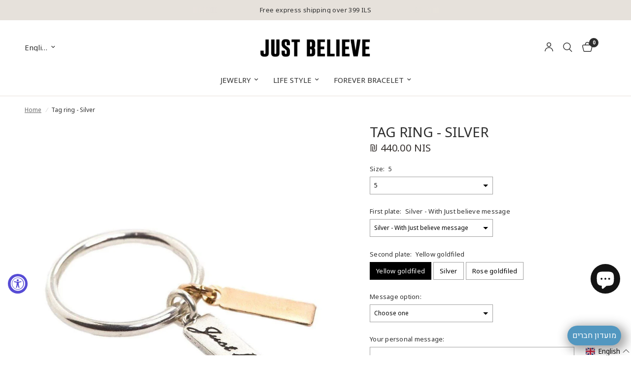

--- FILE ---
content_type: text/html; charset=utf-8
request_url: https://www.justbelievejewelry.com/products/personoliazed-ring
body_size: 40501
content:
<!doctype html><html class="no-js" lang="en" dir="ltr">
<head>
	<meta charset="utf-8">
	<meta http-equiv="X-UA-Compatible" content="IE=edge,chrome=1">
	<meta name="viewport" content="width=device-width, initial-scale=1, maximum-scale=5, viewport-fit=cover">
	<meta name="theme-color" content="#ffffff">
	<link rel="canonical" href="https://www.justbelievejewelry.com/products/personoliazed-ring">
	<link rel="preconnect" href="https://cdn.shopify.com" crossorigin>
	<link rel="preload" as="style" href="//www.justbelievejewelry.com/cdn/shop/t/101/assets/app.css?v=132666050126184008891761828377">
<link rel="preload" as="style" href="//www.justbelievejewelry.com/cdn/shop/t/101/assets/product.css?v=17481990152205242641761828412">
<link rel="preload" as="image" href="//www.justbelievejewelry.com/cdn/shop/products/tag-ring-silver-272049.jpg?v=1696950224&width=375" imagesrcset="//www.justbelievejewelry.com/cdn/shop/products/tag-ring-silver-272049.jpg?v=1696950224&width=375 375w,//www.justbelievejewelry.com/cdn/shop/products/tag-ring-silver-272049.jpg?v=1696950224&width=640 640w,//www.justbelievejewelry.com/cdn/shop/products/tag-ring-silver-272049.jpg?v=1696950224&width=960 960w,//www.justbelievejewelry.com/cdn/shop/products/tag-ring-silver-272049.jpg?v=1696950224&width=1280 1280w" imagesizes="auto">




<link href="//www.justbelievejewelry.com/cdn/shop/t/101/assets/animations.min.js?v=125778792411641688251761828377" as="script" rel="preload">

<link href="//www.justbelievejewelry.com/cdn/shop/t/101/assets/header.js?v=53973329853117484881761828393" as="script" rel="preload">
<link href="//www.justbelievejewelry.com/cdn/shop/t/101/assets/vendor.min.js?v=57769212839167613861761828424" as="script" rel="preload">
<link href="//www.justbelievejewelry.com/cdn/shop/t/101/assets/app.js?v=39648928339787647271761828378" as="script" rel="preload">
<link href="//www.justbelievejewelry.com/cdn/shop/t/101/assets/slideshow.js?v=152163310877988040191761828419" as="script" rel="preload">

<script>
window.lazySizesConfig = window.lazySizesConfig || {};
window.lazySizesConfig.expand = 250;
window.lazySizesConfig.loadMode = 1;
window.lazySizesConfig.loadHidden = false;
</script>


	<link rel="icon" type="image/png" href="//www.justbelievejewelry.com/cdn/shop/files/fabicon_40282f9a-9a36-4eb1-b960-007154212d70.png?crop=center&height=32&v=1614293874&width=32">

	<title>
	Just believe jewelry- Personoliazed Ring &ndash; Just Believe Jewelry
	</title>

	
	<meta name="description" content="just believe by Belinda . Available in Silver only, Select your size(View the size guide)Personal engraving optional, This ring come with two plate. one with the engrave JUST BELIEVE in Silver and the other plate for your personal engraving. neve tzedek , Israel. Arrives packed in a gift box.">
	


<meta property="og:site_name" content="Just Believe Jewelry">
<meta property="og:url" content="https://www.justbelievejewelry.com/products/personoliazed-ring">
<meta property="og:title" content="Just believe jewelry- Personoliazed Ring">
<meta property="og:type" content="product">
<meta property="og:description" content="just believe by Belinda . Available in Silver only, Select your size(View the size guide)Personal engraving optional, This ring come with two plate. one with the engrave JUST BELIEVE in Silver and the other plate for your personal engraving. neve tzedek , Israel. Arrives packed in a gift box."><meta property="og:image" content="http://www.justbelievejewelry.com/cdn/shop/products/tag-ring-silver-272049.jpg?v=1696950224">
  <meta property="og:image:secure_url" content="https://www.justbelievejewelry.com/cdn/shop/products/tag-ring-silver-272049.jpg?v=1696950224">
  <meta property="og:image:width" content="1059">
  <meta property="og:image:height" content="1059"><meta property="og:price:amount" content="440.00">
  <meta property="og:price:currency" content="ILS"><meta name="twitter:card" content="summary_large_image">
<meta name="twitter:title" content="Just believe jewelry- Personoliazed Ring">
<meta name="twitter:description" content="just believe by Belinda . Available in Silver only, Select your size(View the size guide)Personal engraving optional, This ring come with two plate. one with the engrave JUST BELIEVE in Silver and the other plate for your personal engraving. neve tzedek , Israel. Arrives packed in a gift box.">


	<link href="//www.justbelievejewelry.com/cdn/shop/t/101/assets/app.css?v=132666050126184008891761828377" rel="stylesheet" type="text/css" media="all" />

	<style data-shopify>
	



h1,h2,h3,h4,h5,h6,
	.h1,.h2,.h3,.h4,.h5,.h6,
	.logolink.text-logo,
	.heading-font,
	.h1-xlarge,
	.h1-large,
	.customer-addresses .my-address .address-index {
		font-style: normal;
		font-weight: 400;
		font-family: "system_ui", -apple-system, 'Segoe UI', Roboto, 'Helvetica Neue', 'Noto Sans', 'Liberation Sans', Arial, sans-serif, 'Apple Color Emoji', 'Segoe UI Emoji', 'Segoe UI Symbol', 'Noto Color Emoji';
	}
	body,
	.body-font,
	.thb-product-detail .product-title {
		font-style: normal;
		font-weight: 400;
		font-family: "system_ui", -apple-system, 'Segoe UI', Roboto, 'Helvetica Neue', 'Noto Sans', 'Liberation Sans', Arial, sans-serif, 'Apple Color Emoji', 'Segoe UI Emoji', 'Segoe UI Symbol', 'Noto Color Emoji';
	}
	:root {
		--mobile-swipe-width: calc(90vw - 30px);
		--font-body-scale: 1.0;
		--font-body-line-height-scale: 0.8;
		--font-body-letter-spacing: 0.0em;
		--font-body-medium-weight: 500;
    --font-body-bold-weight: 700;
		--font-announcement-scale: 1.0;
		--font-heading-scale: 1.0;
		--font-heading-line-height-scale: 1.0;
		--font-heading-letter-spacing: 0.0em;
		--font-navigation-scale: 1.0;
		--navigation-item-spacing: 15px;
		--font-product-title-scale: 1.0;
		--font-product-title-line-height-scale: 0.7;
		--button-letter-spacing: 0.01em;
		--button-font-scale: 1.0;

		--bg-body: #ffffff;
		--bg-body-rgb: 255,255,255;
		--bg-body-darken: #f7f7f7;
		--payment-terms-background-color: #ffffff;
		--color-body: #2e2e2e;
		--color-body-rgb: 46,46,46;
		--color-accent: #6b6b6b;
		--color-accent-rgb: 107,107,107;
		--color-border: #e6e1db;
		--color-form-border: #e6e1db;
		--color-overlay-rgb: 0,0,0;

		--shopify-accelerated-checkout-button-block-size: 48px;
		--shopify-accelerated-checkout-inline-alignment: center;
		--shopify-accelerated-checkout-skeleton-animation-duration: 0.25s;

		--color-announcement-bar-text: #2e2e2e;
		--color-announcement-bar-bg: #e6e1db;

		--color-header-bg: #ffffff;
		--color-header-bg-rgb: 255,255,255;
		--color-header-text: #2e2e2e;
		--color-header-text-rgb: 46,46,46;
		--color-header-links: #2e2e2e;
		--color-header-links-rgb: 46,46,46;
		--color-header-links-hover: #bb9847;
		--color-header-icons: #2e2e2e;
		--color-header-border: #e6e1db;

		--solid-button-background: #35302e;
		--solid-button-label: #ffffff;
		--outline-button-label: #35302e;
		--button-border-radius: 30px;
		--shopify-accelerated-checkout-button-border-radius: 30px;

		--color-price: #35302e;
		--color-price-discounted: #ee3b45;
		--color-star: #FD9A52;
		--color-dots: #35302e;

		--color-inventory-instock: #35302e;
		--color-inventory-lowstock: #FB9E5B;

		--section-spacing-mobile: 25px;
		--section-spacing-desktop: 35px;

		--color-badge-text: #ffffff;
		--color-badge-sold-out: #939393;
		--color-badge-sale: #151515;
		
		--color-badge-preorder: #666666;
		--badge-corner-radius: 13px;

		--color-footer-text: #ffffff;
		--color-footer-text-rgb: 255,255,255;
		--color-footer-link: #ffffff;
		--color-footer-link-hover: #bb9847;
		--color-footer-border: #4a4a4a;
		--color-footer-border-rgb: 74,74,74;
		--color-footer-bg: #35302e;
	}



</style>


	<script>
		window.theme = window.theme || {};
		theme = {
			settings: {
				money_with_currency_format:"\u003cspan class=money\u003e₪ {{amount}} NIS\u003c\/span\u003e",
				cart_drawer:true,
				product_id: 7801647171,
			},
			routes: {
				root_url: '/',
				cart_url: '/cart',
				cart_add_url: '/cart/add',
				search_url: '/search',
				cart_change_url: '/cart/change',
				cart_update_url: '/cart/update',
				cart_clear_url: '/cart/clear',
				predictive_search_url: '/search/suggest',
			},
			variantStrings: {
        addToCart: `Add to cart`,
        soldOut: `Sold out`,
        unavailable: `Unavailable`,
        preOrder: `Pre-order`,
      },
			strings: {
				requiresTerms: `You must agree with the terms and conditions of sales to check out`,
				shippingEstimatorNoResults: `Sorry, we do not ship to your address.`,
				shippingEstimatorOneResult: `There is one shipping rate for your address:`,
				shippingEstimatorMultipleResults: `There are several shipping rates for your address:`,
				shippingEstimatorError: `One or more error occurred while retrieving shipping rates:`
			}
		};
	</script>
	<script>window.performance && window.performance.mark && window.performance.mark('shopify.content_for_header.start');</script><meta name="google-site-verification" content="xNTUyYoKcMfHuRshMYrRXYiwn5RmL9VZdRsqSAWKLK4">
<meta id="shopify-digital-wallet" name="shopify-digital-wallet" content="/13117273/digital_wallets/dialog">
<link rel="alternate" hreflang="x-default" href="https://www.justbelievejewelry.com/products/personoliazed-ring">
<link rel="alternate" hreflang="en" href="https://www.justbelievejewelry.com/products/personoliazed-ring">
<link rel="alternate" hreflang="he" href="https://www.justbelievejewelry.com/he/products/personoliazed-ring">
<link rel="alternate" type="application/json+oembed" href="https://www.justbelievejewelry.com/products/personoliazed-ring.oembed">
<script async="async" src="/checkouts/internal/preloads.js?locale=en-IL"></script>
<script id="shopify-features" type="application/json">{"accessToken":"422ea6678e5ebd6d403c56f1c9723d8d","betas":["rich-media-storefront-analytics"],"domain":"www.justbelievejewelry.com","predictiveSearch":true,"shopId":13117273,"locale":"en"}</script>
<script>var Shopify = Shopify || {};
Shopify.shop = "just-believe-jewlery.myshopify.com";
Shopify.locale = "en";
Shopify.currency = {"active":"ILS","rate":"1.0"};
Shopify.country = "IL";
Shopify.theme = {"name":"1.11.25","id":128362741818,"schema_name":"Reformation","schema_version":"9.0.0","theme_store_id":1762,"role":"main"};
Shopify.theme.handle = "null";
Shopify.theme.style = {"id":null,"handle":null};
Shopify.cdnHost = "www.justbelievejewelry.com/cdn";
Shopify.routes = Shopify.routes || {};
Shopify.routes.root = "/";</script>
<script type="module">!function(o){(o.Shopify=o.Shopify||{}).modules=!0}(window);</script>
<script>!function(o){function n(){var o=[];function n(){o.push(Array.prototype.slice.apply(arguments))}return n.q=o,n}var t=o.Shopify=o.Shopify||{};t.loadFeatures=n(),t.autoloadFeatures=n()}(window);</script>
<script id="shop-js-analytics" type="application/json">{"pageType":"product"}</script>
<script defer="defer" async type="module" src="//www.justbelievejewelry.com/cdn/shopifycloud/shop-js/modules/v2/client.init-shop-cart-sync_IZsNAliE.en.esm.js"></script>
<script defer="defer" async type="module" src="//www.justbelievejewelry.com/cdn/shopifycloud/shop-js/modules/v2/chunk.common_0OUaOowp.esm.js"></script>
<script type="module">
  await import("//www.justbelievejewelry.com/cdn/shopifycloud/shop-js/modules/v2/client.init-shop-cart-sync_IZsNAliE.en.esm.js");
await import("//www.justbelievejewelry.com/cdn/shopifycloud/shop-js/modules/v2/chunk.common_0OUaOowp.esm.js");

  window.Shopify.SignInWithShop?.initShopCartSync?.({"fedCMEnabled":true,"windoidEnabled":true});

</script>
<script>(function() {
  var isLoaded = false;
  function asyncLoad() {
    if (isLoaded) return;
    isLoaded = true;
    var urls = ["\/\/cdn.shopify.com\/proxy\/fbdfa68c5e2482fee5f4f68a8be935cd9a0ca64b7940738a011f498e598b8425\/obscure-escarpment-2240.herokuapp.com\/js\/best_custom_product_options.js?shop=just-believe-jewlery.myshopify.com\u0026sp-cache-control=cHVibGljLCBtYXgtYWdlPTkwMA","https:\/\/cdn.shopify.com\/s\/files\/1\/1311\/7273\/t\/88\/assets\/booster_eu_cookie_13117273.js?v=1696105372\u0026shop=just-believe-jewlery.myshopify.com","https:\/\/cdn.adscale.com\/static\/ecom_js\/just-believe-jewlery\/add_item_to_cart.js?ver=20241112\u0026shop=just-believe-jewlery.myshopify.com"];
    for (var i = 0; i < urls.length; i++) {
      var s = document.createElement('script');
      s.type = 'text/javascript';
      s.async = true;
      s.src = urls[i];
      var x = document.getElementsByTagName('script')[0];
      x.parentNode.insertBefore(s, x);
    }
  };
  if(window.attachEvent) {
    window.attachEvent('onload', asyncLoad);
  } else {
    window.addEventListener('load', asyncLoad, false);
  }
})();</script>
<script id="__st">var __st={"a":13117273,"offset":7200,"reqid":"c90e4aff-d30f-4dea-9092-614e79002600-1768357407","pageurl":"www.justbelievejewelry.com\/products\/personoliazed-ring","u":"54769feed519","p":"product","rtyp":"product","rid":7801647171};</script>
<script>window.ShopifyPaypalV4VisibilityTracking = true;</script>
<script id="captcha-bootstrap">!function(){'use strict';const t='contact',e='account',n='new_comment',o=[[t,t],['blogs',n],['comments',n],[t,'customer']],c=[[e,'customer_login'],[e,'guest_login'],[e,'recover_customer_password'],[e,'create_customer']],r=t=>t.map((([t,e])=>`form[action*='/${t}']:not([data-nocaptcha='true']) input[name='form_type'][value='${e}']`)).join(','),a=t=>()=>t?[...document.querySelectorAll(t)].map((t=>t.form)):[];function s(){const t=[...o],e=r(t);return a(e)}const i='password',u='form_key',d=['recaptcha-v3-token','g-recaptcha-response','h-captcha-response',i],f=()=>{try{return window.sessionStorage}catch{return}},m='__shopify_v',_=t=>t.elements[u];function p(t,e,n=!1){try{const o=window.sessionStorage,c=JSON.parse(o.getItem(e)),{data:r}=function(t){const{data:e,action:n}=t;return t[m]||n?{data:e,action:n}:{data:t,action:n}}(c);for(const[e,n]of Object.entries(r))t.elements[e]&&(t.elements[e].value=n);n&&o.removeItem(e)}catch(o){console.error('form repopulation failed',{error:o})}}const l='form_type',E='cptcha';function T(t){t.dataset[E]=!0}const w=window,h=w.document,L='Shopify',v='ce_forms',y='captcha';let A=!1;((t,e)=>{const n=(g='f06e6c50-85a8-45c8-87d0-21a2b65856fe',I='https://cdn.shopify.com/shopifycloud/storefront-forms-hcaptcha/ce_storefront_forms_captcha_hcaptcha.v1.5.2.iife.js',D={infoText:'Protected by hCaptcha',privacyText:'Privacy',termsText:'Terms'},(t,e,n)=>{const o=w[L][v],c=o.bindForm;if(c)return c(t,g,e,D).then(n);var r;o.q.push([[t,g,e,D],n]),r=I,A||(h.body.append(Object.assign(h.createElement('script'),{id:'captcha-provider',async:!0,src:r})),A=!0)});var g,I,D;w[L]=w[L]||{},w[L][v]=w[L][v]||{},w[L][v].q=[],w[L][y]=w[L][y]||{},w[L][y].protect=function(t,e){n(t,void 0,e),T(t)},Object.freeze(w[L][y]),function(t,e,n,w,h,L){const[v,y,A,g]=function(t,e,n){const i=e?o:[],u=t?c:[],d=[...i,...u],f=r(d),m=r(i),_=r(d.filter((([t,e])=>n.includes(e))));return[a(f),a(m),a(_),s()]}(w,h,L),I=t=>{const e=t.target;return e instanceof HTMLFormElement?e:e&&e.form},D=t=>v().includes(t);t.addEventListener('submit',(t=>{const e=I(t);if(!e)return;const n=D(e)&&!e.dataset.hcaptchaBound&&!e.dataset.recaptchaBound,o=_(e),c=g().includes(e)&&(!o||!o.value);(n||c)&&t.preventDefault(),c&&!n&&(function(t){try{if(!f())return;!function(t){const e=f();if(!e)return;const n=_(t);if(!n)return;const o=n.value;o&&e.removeItem(o)}(t);const e=Array.from(Array(32),(()=>Math.random().toString(36)[2])).join('');!function(t,e){_(t)||t.append(Object.assign(document.createElement('input'),{type:'hidden',name:u})),t.elements[u].value=e}(t,e),function(t,e){const n=f();if(!n)return;const o=[...t.querySelectorAll(`input[type='${i}']`)].map((({name:t})=>t)),c=[...d,...o],r={};for(const[a,s]of new FormData(t).entries())c.includes(a)||(r[a]=s);n.setItem(e,JSON.stringify({[m]:1,action:t.action,data:r}))}(t,e)}catch(e){console.error('failed to persist form',e)}}(e),e.submit())}));const S=(t,e)=>{t&&!t.dataset[E]&&(n(t,e.some((e=>e===t))),T(t))};for(const o of['focusin','change'])t.addEventListener(o,(t=>{const e=I(t);D(e)&&S(e,y())}));const B=e.get('form_key'),M=e.get(l),P=B&&M;t.addEventListener('DOMContentLoaded',(()=>{const t=y();if(P)for(const e of t)e.elements[l].value===M&&p(e,B);[...new Set([...A(),...v().filter((t=>'true'===t.dataset.shopifyCaptcha))])].forEach((e=>S(e,t)))}))}(h,new URLSearchParams(w.location.search),n,t,e,['guest_login'])})(!0,!0)}();</script>
<script integrity="sha256-4kQ18oKyAcykRKYeNunJcIwy7WH5gtpwJnB7kiuLZ1E=" data-source-attribution="shopify.loadfeatures" defer="defer" src="//www.justbelievejewelry.com/cdn/shopifycloud/storefront/assets/storefront/load_feature-a0a9edcb.js" crossorigin="anonymous"></script>
<script data-source-attribution="shopify.dynamic_checkout.dynamic.init">var Shopify=Shopify||{};Shopify.PaymentButton=Shopify.PaymentButton||{isStorefrontPortableWallets:!0,init:function(){window.Shopify.PaymentButton.init=function(){};var t=document.createElement("script");t.src="https://www.justbelievejewelry.com/cdn/shopifycloud/portable-wallets/latest/portable-wallets.en.js",t.type="module",document.head.appendChild(t)}};
</script>
<script data-source-attribution="shopify.dynamic_checkout.buyer_consent">
  function portableWalletsHideBuyerConsent(e){var t=document.getElementById("shopify-buyer-consent"),n=document.getElementById("shopify-subscription-policy-button");t&&n&&(t.classList.add("hidden"),t.setAttribute("aria-hidden","true"),n.removeEventListener("click",e))}function portableWalletsShowBuyerConsent(e){var t=document.getElementById("shopify-buyer-consent"),n=document.getElementById("shopify-subscription-policy-button");t&&n&&(t.classList.remove("hidden"),t.removeAttribute("aria-hidden"),n.addEventListener("click",e))}window.Shopify?.PaymentButton&&(window.Shopify.PaymentButton.hideBuyerConsent=portableWalletsHideBuyerConsent,window.Shopify.PaymentButton.showBuyerConsent=portableWalletsShowBuyerConsent);
</script>
<script data-source-attribution="shopify.dynamic_checkout.cart.bootstrap">document.addEventListener("DOMContentLoaded",(function(){function t(){return document.querySelector("shopify-accelerated-checkout-cart, shopify-accelerated-checkout")}if(t())Shopify.PaymentButton.init();else{new MutationObserver((function(e,n){t()&&(Shopify.PaymentButton.init(),n.disconnect())})).observe(document.body,{childList:!0,subtree:!0})}}));
</script>
<script id='scb4127' type='text/javascript' async='' src='https://www.justbelievejewelry.com/cdn/shopifycloud/privacy-banner/storefront-banner.js'></script>
<script>window.performance && window.performance.mark && window.performance.mark('shopify.content_for_header.end');</script> <!-- Header hook for plugins -->

	<script>document.documentElement.className = document.documentElement.className.replace('no-js', 'js');</script>
	
<!-- BEGIN app block: shopify://apps/langify/blocks/langify/b50c2edb-8c63-4e36-9e7c-a7fdd62ddb8f --><!-- BEGIN app snippet: ly-switcher-factory -->




<style>
  .ly-switcher-wrapper.ly-hide, .ly-recommendation.ly-hide, .ly-recommendation .ly-submit-btn {
    display: none !important;
  }

  #ly-switcher-factory-template {
    display: none;
  }.ly-languages-switcher ul > li[key="en"] {
        order: 1 !important;
      }
      .ly-popup-modal .ly-popup-modal-content ul > li[key="en"],
      .ly-languages-switcher.ly-links a[data-language-code="en"] {
        order: 1 !important;
      }.ly-languages-switcher ul > li[key="he"] {
        order: 2 !important;
      }
      .ly-popup-modal .ly-popup-modal-content ul > li[key="he"],
      .ly-languages-switcher.ly-links a[data-language-code="he"] {
        order: 2 !important;
      }
      .ly-breakpoint-1 { display: none; }
      @media (min-width:0px) and (max-width: 999px ) {
        .ly-breakpoint-1 { display: flex; }

        .ly-recommendation .ly-banner-content, 
        .ly-recommendation .ly-popup-modal-content {
          font-size: 14px !important;
          color: #000 !important;
          background: #fff !important;
          border-radius: 0px !important;
          border-width: 0px !important;
          border-color: #000 !important;
        }
        .ly-recommendation-form button[type="submit"] {
          font-size: 14px !important;
          color: #fff !important;
          background: #999 !important;
        }
      }
      .ly-breakpoint-2 { display: none; }
      @media (min-width:1000px)  {
        .ly-breakpoint-2 { display: flex; }

        .ly-recommendation .ly-banner-content, 
        .ly-recommendation .ly-popup-modal-content {
          font-size: 14px !important;
          color: #000 !important;
          background: #fff !important;
          border-radius: 0px !important;
          border-width: 0px !important;
          border-color: #000 !important;
        }
        .ly-recommendation-form button[type="submit"] {
          font-size: 14px !important;
          color: #fff !important;
          background: #999 !important;
        }
      }


  
</style>


<template id="ly-switcher-factory-template">
<div data-breakpoint="0" class="ly-switcher-wrapper ly-breakpoint-1 fixed top_right ly-hide" style="font-size: 14px; margin: 10px 0px; "><div data-dropup="false" onclick="langify.switcher.toggleSwitcherOpen(this)" class="ly-languages-switcher ly-custom-dropdown-switcher ly-bright-theme" style=" margin: 0px 0px;">
          <span role="button" tabindex="0" aria-label="Selected language: English" aria-expanded="false" aria-controls="languagesSwitcherList-1" class="ly-custom-dropdown-current" style="background: #fff; color: #000;  border-style: solid; border-width: 1px; border-radius: 2px; border-color: #000;  padding: 0px 0px;"><i class="ly-icon ly-flag-icon ly-flag-icon-en en  ly-flag-rounded"></i><span class="ly-custom-dropdown-current-inner ly-custom-dropdown-current-inner-text">EN</span>
<div aria-hidden="true" class="ly-arrow ly-arrow-black stroke" style="vertical-align: middle; width: 14.0px; height: 14.0px;">
        <svg xmlns="http://www.w3.org/2000/svg" viewBox="0 0 14.0 14.0" height="14.0px" width="14.0px" style="position: absolute;">
          <path d="M1 4.5 L7.0 10.5 L13.0 4.5" fill="transparent" stroke="#000" stroke-width="1px"/>
        </svg>
      </div>
          </span>
          <ul id="languagesSwitcherList-1" role="list" class="ly-custom-dropdown-list ly-is-open ly-bright-theme" style="background: #fff; color: #000;  border-style: solid; border-width: 1px; border-radius: 2px; border-color: #000;"><li key="en" style="color: #000;  margin: 0px 0px; padding: 0px 0px;" tabindex="-1">
                  <a class="ly-custom-dropdown-list-element ly-languages-switcher-link ly-bright-theme"
                    href="#"
                      data-language-code="en" 
                    
                    data-ly-locked="true" rel="nofollow"><i class="ly-icon ly-flag-icon ly-flag-icon-en ly-flag-rounded"></i><span class="ly-custom-dropdown-list-element-right">EN</span></a>
                </li><li key="he" style="color: #000;  margin: 0px 0px; padding: 0px 0px;" tabindex="-1">
                  <a class="ly-custom-dropdown-list-element ly-languages-switcher-link ly-bright-theme"
                    href="#"
                      data-language-code="he" 
                    
                    data-ly-locked="true" rel="nofollow"><i class="ly-icon ly-flag-icon ly-flag-icon-he ly-flag-rounded"></i><span class="ly-custom-dropdown-list-element-right">HE</span></a>
                </li></ul>
        </div></div>

<div data-breakpoint="1000" class="ly-switcher-wrapper ly-breakpoint-2 fixed bottom_right ly-hide" style="font-size: 14px; margin: 0px 0px; "><div data-dropup="false" onclick="langify.switcher.toggleSwitcherOpen(this)" class="ly-languages-switcher ly-custom-dropdown-switcher ly-bright-theme" style=" margin: 0px 0px;">
          <span role="button" tabindex="0" aria-label="Selected language: English" aria-expanded="false" aria-controls="languagesSwitcherList-2" class="ly-custom-dropdown-current" style="background: #fff; color: #000;  border-style: solid; border-width: 0px; border-radius: 0px; border-color: #000;  padding: 0px 0px;"><i class="ly-icon ly-flag-icon ly-flag-icon-en en "></i><span class="ly-custom-dropdown-current-inner ly-custom-dropdown-current-inner-text">English
</span>
<div aria-hidden="true" class="ly-arrow ly-arrow-black stroke" style="vertical-align: middle; width: 14.0px; height: 14.0px;">
        <svg xmlns="http://www.w3.org/2000/svg" viewBox="0 0 14.0 14.0" height="14.0px" width="14.0px" style="position: absolute;">
          <path d="M1 4.5 L7.0 10.5 L13.0 4.5" fill="transparent" stroke="#000" stroke-width="1px"/>
        </svg>
      </div>
          </span>
          <ul id="languagesSwitcherList-2" role="list" class="ly-custom-dropdown-list ly-is-open ly-bright-theme" style="background: #fff; color: #000;  border-style: solid; border-width: 0px; border-radius: 0px; border-color: #000;"><li key="en" style="color: #000;  margin: 0px 0px; padding: 0px 0px;" tabindex="-1">
                  <a class="ly-custom-dropdown-list-element ly-languages-switcher-link ly-bright-theme"
                    href="#"
                      data-language-code="en" 
                    
                    data-ly-locked="true" rel="nofollow"><i class="ly-icon ly-flag-icon ly-flag-icon-en"></i><span class="ly-custom-dropdown-list-element-right">English</span></a>
                </li><li key="he" style="color: #000;  margin: 0px 0px; padding: 0px 0px;" tabindex="-1">
                  <a class="ly-custom-dropdown-list-element ly-languages-switcher-link ly-bright-theme"
                    href="#"
                      data-language-code="he" 
                    
                    data-ly-locked="true" rel="nofollow"><i class="ly-icon ly-flag-icon ly-flag-icon-he"></i><span class="ly-custom-dropdown-list-element-right">Hebrew</span></a>
                </li></ul>
        </div></div>
</template><link rel="preload stylesheet" href="https://cdn.shopify.com/extensions/019a5e5e-a484-720d-b1ab-d37a963e7bba/extension-langify-79/assets/langify-flags.css" as="style" media="print" onload="this.media='all'; this.onload=null;"><!-- END app snippet -->

<script>
  var langify = window.langify || {};
  var customContents = {};
  var customContents_image = {};
  var langifySettingsOverwrites = {};
  var defaultSettings = {
    debug: false,               // BOOL : Enable/disable console logs
    observe: true,              // BOOL : Enable/disable the entire mutation observer (off switch)
    observeLinks: false,
    observeImages: true,
    observeCustomContents: true,
    maxMutations: 5,
    timeout: 100,               // INT : Milliseconds to wait after a mutation, before the next mutation event will be allowed for the element
    linksBlacklist: [],
    usePlaceholderMatching: false
  };

  if(langify.settings) { 
    langifySettingsOverwrites = Object.assign({}, langify.settings);
    langify.settings = Object.assign(defaultSettings, langify.settings); 
  } else { 
    langify.settings = defaultSettings; 
  }

  langify.settings.theme = null;
  langify.settings.switcher = {"customCSS":"","languageDetection":false,"languageDetectionDefault":"he","enableDefaultLanguage":false,"breakpoints":[{"key":0,"label":"0px","config":{"type":"custom","corner":"top_right","position":"fixed","show_flags":true,"rectangle_icons":false,"square_icons":false,"round_icons":true,"show_label":true,"show_custom_name":false,"show_name":false,"show_iso_code":true,"is_dark":false,"is_transparent":false,"is_dropup":false,"arrow_size":100,"arrow_width":1,"arrow_filled":false,"h_space":0,"v_space":10,"h_item_space":0,"v_item_space":0,"h_item_padding":0,"v_item_padding":0,"text_color":"#000","link_color":"#000","arrow_color":"#000","bg_color":"#fff","border_color":"#000","border_width":1,"border_radius":2,"fontsize":14,"button_bg_color":"#999","button_text_color":"#fff","recommendation_fontsize":14,"recommendation_border_width":0,"recommendation_border_radius":0,"recommendation_text_color":"#000","recommendation_link_color":"#000","recommendation_button_bg_color":"#999","recommendation_button_text_color":"#fff","recommendation_bg_color":"#fff","recommendation_border_color":"#000","currency_switcher_enabled":false,"show_currency_selector":false,"show_country_selector_inside_popup":false,"show_currency_selector_inside_popup":false,"country_switcher_enabled":false,"country_switcher_format":"[[country_name]] ([[country_currency_code]] [[country_currency_symbol]])","popup_switcher_type":"links_list","popup_show_world_icon":false,"use_submit_button":false,"switcherLabel":"show_iso_code","switcherIcons":"round_icons","no_icons":true}},{"key":1000,"label":"1000px","config":{"type":"custom","corner":"bottom_right","position":"fixed","show_flags":true,"rectangle_icons":true,"square_icons":false,"round_icons":false,"show_label":true,"show_custom_name":true,"show_name":false,"show_iso_code":false,"is_dark":false,"is_transparent":false,"is_dropup":false,"arrow_size":100,"arrow_width":1,"arrow_filled":false,"h_space":0,"v_space":0,"h_item_space":0,"v_item_space":0,"h_item_padding":0,"v_item_padding":0,"text_color":"#000","link_color":"#000","arrow_color":"#000","bg_color":"#fff","border_color":"#000","border_width":0,"border_radius":0,"fontsize":14,"button_bg_color":"#999","button_text_color":"#fff","recommendation_fontsize":14,"recommendation_border_width":0,"recommendation_border_radius":0,"recommendation_text_color":"#000","recommendation_link_color":"#000","recommendation_button_bg_color":"#999","recommendation_button_text_color":"#fff","recommendation_bg_color":"#fff","recommendation_border_color":"#000","currency_switcher_enabled":false,"show_currency_selector":false,"show_country_selector_inside_popup":false,"show_currency_selector_inside_popup":false,"country_switcher_enabled":false,"country_switcher_format":"[[country_name]] ([[country_currency_code]] [[country_currency_symbol]])","popup_switcher_type":"links_list","popup_show_world_icon":false,"use_submit_button":false,"switcherLabel":"show_custom_name","switcherIcons":"rectangle_icons"}}],"languages":[{"iso_code":"en","country_code":null,"currency_code":null,"root_url":"\/","name":"English","primary":true,"domain":"www.justbelievejewelry.com","published":true,"custom_name":false},{"iso_code":"he","country_code":null,"currency_code":null,"root_url":"\/he","name":"Hebrew","primary":false,"domain":false,"published":true,"custom_name":false}],"marketLanguages":[],"recommendation_enabled":false,"recommendation_type":"popup","recommendation_switcher_key":-1,"recommendation_strings":{},"switcher_strings":{},"recommendation":{"recommendation_backdrop_show":true,"recommendation_corner":"center_center","recommendation_banner_corner":"top","recommendation_fontsize":14,"recommendation_border_width":0,"recommendation_border_radius":0,"recommendation_text_color":"#000","recommendation_link_color":"#000","recommendation_button_bg_color":"#999","recommendation_button_text_color":"#fff","recommendation_bg_color":"#fff","recommendation_border_color":"#000"}};
  if(langify.settings.switcher === null) {
    langify.settings.switcher = {};
  }
  langify.settings.switcher.customIcons = null;

  langify.locale = langify.locale || {
    country_code: "IL",
    language_code: "en",
    currency_code: null,
    primary: true,
    iso_code: "en",
    root_url: "\/",
    language_id: "ly22723",
    shop_url: "https:\/\/www.justbelievejewelry.com",
    domain_feature_enabled: null,
    languages: [{
        iso_code: "en",
        root_url: "\/",
        domain: null,
      },{
        iso_code: "he",
        root_url: "\/he",
        domain: null,
      },]
  };

  langify.localization = {
    available_countries: ["Afghanistan","Åland Islands","Albania","Algeria","Andorra","Angola","Anguilla","Antigua \u0026amp; Barbuda","Argentina","Armenia","Aruba","Ascension Island","Australia","Austria","Azerbaijan","Bahamas","Bahrain","Bangladesh","Barbados","Belarus","Belgium","Belize","Benin","Bermuda","Bhutan","Bolivia","Bosnia \u0026amp; Herzegovina","Botswana","Brazil","British Indian Ocean Territory","British Virgin Islands","Brunei","Bulgaria","Burkina Faso","Burundi","Cambodia","Cameroon","Canada","Cape Verde","Caribbean Netherlands","Cayman Islands","Central African Republic","Chad","Chile","China","Christmas Island","Cocos (Keeling) Islands","Colombia","Comoros","Congo - Brazzaville","Congo - Kinshasa","Cook Islands","Costa Rica","Côte d’Ivoire","Croatia","Curaçao","Cyprus","Czechia","Denmark","Djibouti","Dominica","Dominican Republic","Ecuador","Egypt","El Salvador","Equatorial Guinea","Eritrea","Estonia","Eswatini","Ethiopia","Falkland Islands","Faroe Islands","Fiji","Finland","France","French Guiana","French Polynesia","French Southern Territories","Gabon","Gambia","Georgia","Germany","Ghana","Gibraltar","Greece","Greenland","Grenada","Guadeloupe","Guatemala","Guernsey","Guinea","Guinea-Bissau","Guyana","Haiti","Honduras","Hong Kong SAR","Hungary","Iceland","India","Indonesia","Iraq","Ireland","Isle of Man","Israel","Italy","Jamaica","Japan","Jersey","Jordan","Kazakhstan","Kenya","Kiribati","Kosovo","Kuwait","Kyrgyzstan","Laos","Latvia","Lebanon","Lesotho","Liberia","Libya","Liechtenstein","Lithuania","Luxembourg","Macao SAR","Madagascar","Malawi","Malaysia","Maldives","Mali","Malta","Martinique","Mauritania","Mauritius","Mayotte","Mexico","Moldova","Monaco","Mongolia","Montenegro","Montserrat","Morocco","Mozambique","Myanmar (Burma)","Namibia","Nauru","Nepal","Netherlands","New Caledonia","New Zealand","Nicaragua","Niger","Nigeria","Niue","Norfolk Island","North Macedonia","Norway","Oman","Pakistan","Palestinian Territories","Panama","Papua New Guinea","Paraguay","Peru","Philippines","Pitcairn Islands","Poland","Portugal","Qatar","Réunion","Romania","Russia","Rwanda","Samoa","San Marino","São Tomé \u0026amp; Príncipe","Saudi Arabia","Senegal","Serbia","Seychelles","Sierra Leone","Singapore","Sint Maarten","Slovakia","Slovenia","Solomon Islands","Somalia","South Africa","South Georgia \u0026amp; South Sandwich Islands","South Korea","South Sudan","Spain","Sri Lanka","St. Barthélemy","St. Helena","St. Kitts \u0026amp; Nevis","St. Lucia","St. Martin","St. Pierre \u0026amp; Miquelon","St. Vincent \u0026amp; Grenadines","Sudan","Suriname","Svalbard \u0026amp; Jan Mayen","Sweden","Switzerland","Taiwan","Tajikistan","Tanzania","Thailand","Timor-Leste","Togo","Tokelau","Tonga","Trinidad \u0026amp; Tobago","Tristan da Cunha","Tunisia","Türkiye","Turkmenistan","Turks \u0026amp; Caicos Islands","Tuvalu","U.S. Outlying Islands","Uganda","Ukraine","United Arab Emirates","United Kingdom","United States","Uruguay","Uzbekistan","Vanuatu","Vatican City","Venezuela","Vietnam","Wallis \u0026amp; Futuna","Western Sahara","Yemen","Zambia","Zimbabwe"],
    available_languages: [{"shop_locale":{"locale":"en","enabled":true,"primary":true,"published":true}},{"shop_locale":{"locale":"he","enabled":true,"primary":false,"published":true}}],
    country: "Israel",
    language: {"shop_locale":{"locale":"en","enabled":true,"primary":true,"published":true}},
    market: {
      handle: "il",
      id: 1203863610,
      metafields: {"error":"json not allowed for this object"},
    }
  };

  // Disable link correction ALWAYS on languages with mapped domains
  
  if(langify.locale.root_url == '/') {
    langify.settings.observeLinks = false;
  }


  function extractImageObject(val) {
  if (!val || val === '') return false;

  // Handle src-sets (e.g., "image_600x600.jpg 1x, image_1200x1200.jpg 2x")
  if (val.search(/([0-9]+w?h?x?,)/gi) > -1) {
    val = val.split(/([0-9]+w?h?x?,)/gi)[0];
  }

  const hostBegin = val.indexOf('//') !== -1 ? val.indexOf('//') : 0;
  const hostEnd = val.lastIndexOf('/') + 1;
  const host = val.substring(hostBegin, hostEnd);
  let afterHost = val.substring(hostEnd);

  // Remove query/hash fragments
  afterHost = afterHost.split('#')[0].split('?')[0];

  // Extract name before any Shopify modifiers or file extension
  // e.g., "photo_600x600_crop_center@2x.jpg" → "photo"
  const name = afterHost.replace(
    /(_[0-9]+x[0-9]*|_{width}x|_{size})?(_crop_(top|center|bottom|left|right))?(@[0-9]*x)?(\.progressive)?(\.(png\.jpg|jpe?g|png|gif|webp))?$/i,
    ''
  );

  // Extract file extension (if any)
  let type = '';
  const match = afterHost.match(/\.(png\.jpg|jpe?g|png|gif|webp)$/i);
  if (match) {
    type = match[1].replace('png.jpg', 'jpg'); // fix weird double-extension cases
  }

  // Clean file name with extension or suffixes normalized
  const file = afterHost.replace(
    /(_[0-9]+x[0-9]*|_{width}x|_{size})?(_crop_(top|center|bottom|left|right))?(@[0-9]*x)?(\.progressive)?(\.(png\.jpg|jpe?g|png|gif|webp))?$/i,
    type ? '.' + type : ''
  );

  return { host, name, type, file };
}



  /* Custom Contents Section*/
  var customContents = {};

  // Images Section
  

</script><link rel="preload stylesheet" href="https://cdn.shopify.com/extensions/019a5e5e-a484-720d-b1ab-d37a963e7bba/extension-langify-79/assets/langify-lib.css" as="style" media="print" onload="this.media='all'; this.onload=null;"><!-- END app block --><!-- BEGIN app block: shopify://apps/vo-product-options/blocks/embed-block/430cbd7b-bd20-4c16-ba41-db6f4c645164 --><script>var bcpo_product={"id":7801647171,"title":"Tag ring - Silver","handle":"personoliazed-ring","description":"\u003ch3\u003e\u003cstrong\u003eTag ring\u003c\/strong\u003e\u003c\/h3\u003e\n\u003ch4\u003e\u003cstrong\u003eAvailable in Silver \u003c\/strong\u003e\u003c\/h4\u003e\n\u003cp\u003ePersonal engraving optional,\u003c\/p\u003e\n\u003cp\u003eThis ring come with two plate.\u003c\/p\u003e\n\u003cp\u003eone with the engrave JUST BELIEVE in Silver and the other plate for your personal engraving.\u003c\/p\u003e\n\u003cp\u003eSize :Plate 10mm*4mm.\u003c\/p\u003e\n\u003cul\u003e\n\u003cli class=\"li1\"\u003eMade-to-order\u003c\/li\u003e\n\u003cli\u003ePersonal engraving optional\u003c\/li\u003e\n\u003cli\u003eHandmade\u003c\/li\u003e\n\u003cli\u003eArrives packed in a gift box.\u003c\/li\u003e\n\u003c\/ul\u003e\n\u003cp\u003eSelect your size(View the size guide)\u003c\/p\u003e\n\u003ch3\u003e\u003ca title=\"Find your ring size - guide\" href=\"https:\/\/www.justbelievejewelry.com\/pages\/ring-size-chart-printable-ring-sizer-check-out-our-printable-ring-sizer-and-size-conversion-chart\" target=\"_blank\"\u003e\u003cspan\u003eFind your ring size - guide \u003c\/span\u003e\u003c\/a\u003e\u003c\/h3\u003e","published_at":"2021-10-31T12:27:14+02:00","created_at":"2016-08-02T18:53:57+03:00","vendor":"Just Believe Jewelry","type":"Rings","tags":["name","ring","sale","Silver","tag"],"price":44000,"price_min":44000,"price_max":44000,"available":true,"price_varies":false,"compare_at_price":null,"compare_at_price_min":0,"compare_at_price_max":0,"compare_at_price_varies":false,"variants":[{"id":39506448252986,"title":"5 \/ Silver - With Just believe message \/ Yellow goldfiled","option1":"5","option2":"Silver - With Just believe message","option3":"Yellow goldfiled","sku":"","requires_shipping":true,"taxable":false,"featured_image":null,"available":true,"name":"Tag ring - Silver - 5 \/ Silver - With Just believe message \/ Yellow goldfiled","public_title":"5 \/ Silver - With Just believe message \/ Yellow goldfiled","options":["5","Silver - With Just believe message","Yellow goldfiled"],"price":44000,"weight":0,"compare_at_price":null,"inventory_quantity":-1,"inventory_management":null,"inventory_policy":"deny","barcode":"","requires_selling_plan":false,"selling_plan_allocations":[]},{"id":39506449858618,"title":"5 \/ Silver - With Just believe message \/ Silver","option1":"5","option2":"Silver - With Just believe message","option3":"Silver","sku":"","requires_shipping":true,"taxable":false,"featured_image":null,"available":true,"name":"Tag ring - Silver - 5 \/ Silver - With Just believe message \/ Silver","public_title":"5 \/ Silver - With Just believe message \/ Silver","options":["5","Silver - With Just believe message","Silver"],"price":44000,"weight":0,"compare_at_price":null,"inventory_quantity":0,"inventory_management":null,"inventory_policy":"deny","barcode":"","requires_selling_plan":false,"selling_plan_allocations":[]},{"id":39506449891386,"title":"5 \/ Silver - With Just believe message \/ Rose goldfiled","option1":"5","option2":"Silver - With Just believe message","option3":"Rose goldfiled","sku":"","requires_shipping":true,"taxable":false,"featured_image":null,"available":true,"name":"Tag ring - Silver - 5 \/ Silver - With Just believe message \/ Rose goldfiled","public_title":"5 \/ Silver - With Just believe message \/ Rose goldfiled","options":["5","Silver - With Just believe message","Rose goldfiled"],"price":44000,"weight":0,"compare_at_price":null,"inventory_quantity":0,"inventory_management":null,"inventory_policy":"deny","barcode":"","requires_selling_plan":false,"selling_plan_allocations":[]},{"id":39506448285754,"title":"6 \/ Silver - With Just believe message \/ Yellow goldfiled","option1":"6","option2":"Silver - With Just believe message","option3":"Yellow goldfiled","sku":"","requires_shipping":true,"taxable":false,"featured_image":null,"available":true,"name":"Tag ring - Silver - 6 \/ Silver - With Just believe message \/ Yellow goldfiled","public_title":"6 \/ Silver - With Just believe message \/ Yellow goldfiled","options":["6","Silver - With Just believe message","Yellow goldfiled"],"price":44000,"weight":0,"compare_at_price":null,"inventory_quantity":0,"inventory_management":null,"inventory_policy":"deny","barcode":"","requires_selling_plan":false,"selling_plan_allocations":[]},{"id":39506449924154,"title":"6 \/ Silver - With Just believe message \/ Silver","option1":"6","option2":"Silver - With Just believe message","option3":"Silver","sku":"","requires_shipping":true,"taxable":false,"featured_image":null,"available":true,"name":"Tag ring - Silver - 6 \/ Silver - With Just believe message \/ Silver","public_title":"6 \/ Silver - With Just believe message \/ Silver","options":["6","Silver - With Just believe message","Silver"],"price":44000,"weight":0,"compare_at_price":null,"inventory_quantity":0,"inventory_management":null,"inventory_policy":"deny","barcode":"","requires_selling_plan":false,"selling_plan_allocations":[]},{"id":39506449956922,"title":"6 \/ Silver - With Just believe message \/ Rose goldfiled","option1":"6","option2":"Silver - With Just believe message","option3":"Rose goldfiled","sku":"","requires_shipping":true,"taxable":false,"featured_image":null,"available":true,"name":"Tag ring - Silver - 6 \/ Silver - With Just believe message \/ Rose goldfiled","public_title":"6 \/ Silver - With Just believe message \/ Rose goldfiled","options":["6","Silver - With Just believe message","Rose goldfiled"],"price":44000,"weight":0,"compare_at_price":null,"inventory_quantity":0,"inventory_management":null,"inventory_policy":"deny","barcode":"","requires_selling_plan":false,"selling_plan_allocations":[]},{"id":39506448318522,"title":"7 \/ Silver - With Just believe message \/ Yellow goldfiled","option1":"7","option2":"Silver - With Just believe message","option3":"Yellow goldfiled","sku":"","requires_shipping":true,"taxable":false,"featured_image":null,"available":true,"name":"Tag ring - Silver - 7 \/ Silver - With Just believe message \/ Yellow goldfiled","public_title":"7 \/ Silver - With Just believe message \/ Yellow goldfiled","options":["7","Silver - With Just believe message","Yellow goldfiled"],"price":44000,"weight":0,"compare_at_price":null,"inventory_quantity":0,"inventory_management":null,"inventory_policy":"deny","barcode":"","requires_selling_plan":false,"selling_plan_allocations":[]},{"id":39506449989690,"title":"7 \/ Silver - With Just believe message \/ Silver","option1":"7","option2":"Silver - With Just believe message","option3":"Silver","sku":"","requires_shipping":true,"taxable":false,"featured_image":null,"available":true,"name":"Tag ring - Silver - 7 \/ Silver - With Just believe message \/ Silver","public_title":"7 \/ Silver - With Just believe message \/ Silver","options":["7","Silver - With Just believe message","Silver"],"price":44000,"weight":0,"compare_at_price":null,"inventory_quantity":0,"inventory_management":null,"inventory_policy":"deny","barcode":"","requires_selling_plan":false,"selling_plan_allocations":[]},{"id":39506450022458,"title":"7 \/ Silver - With Just believe message \/ Rose goldfiled","option1":"7","option2":"Silver - With Just believe message","option3":"Rose goldfiled","sku":"","requires_shipping":true,"taxable":false,"featured_image":null,"available":true,"name":"Tag ring - Silver - 7 \/ Silver - With Just believe message \/ Rose goldfiled","public_title":"7 \/ Silver - With Just believe message \/ Rose goldfiled","options":["7","Silver - With Just believe message","Rose goldfiled"],"price":44000,"weight":0,"compare_at_price":null,"inventory_quantity":0,"inventory_management":null,"inventory_policy":"deny","barcode":"","requires_selling_plan":false,"selling_plan_allocations":[]},{"id":39506448351290,"title":"8 \/ Silver - With Just believe message \/ Yellow goldfiled","option1":"8","option2":"Silver - With Just believe message","option3":"Yellow goldfiled","sku":"","requires_shipping":true,"taxable":false,"featured_image":null,"available":true,"name":"Tag ring - Silver - 8 \/ Silver - With Just believe message \/ Yellow goldfiled","public_title":"8 \/ Silver - With Just believe message \/ Yellow goldfiled","options":["8","Silver - With Just believe message","Yellow goldfiled"],"price":44000,"weight":0,"compare_at_price":null,"inventory_quantity":0,"inventory_management":null,"inventory_policy":"deny","barcode":"","requires_selling_plan":false,"selling_plan_allocations":[]},{"id":39506450055226,"title":"8 \/ Silver - With Just believe message \/ Silver","option1":"8","option2":"Silver - With Just believe message","option3":"Silver","sku":"","requires_shipping":true,"taxable":false,"featured_image":null,"available":true,"name":"Tag ring - Silver - 8 \/ Silver - With Just believe message \/ Silver","public_title":"8 \/ Silver - With Just believe message \/ Silver","options":["8","Silver - With Just believe message","Silver"],"price":44000,"weight":0,"compare_at_price":null,"inventory_quantity":-1,"inventory_management":null,"inventory_policy":"deny","barcode":"","requires_selling_plan":false,"selling_plan_allocations":[]},{"id":39506450087994,"title":"8 \/ Silver - With Just believe message \/ Rose goldfiled","option1":"8","option2":"Silver - With Just believe message","option3":"Rose goldfiled","sku":"","requires_shipping":true,"taxable":false,"featured_image":null,"available":true,"name":"Tag ring - Silver - 8 \/ Silver - With Just believe message \/ Rose goldfiled","public_title":"8 \/ Silver - With Just believe message \/ Rose goldfiled","options":["8","Silver - With Just believe message","Rose goldfiled"],"price":44000,"weight":0,"compare_at_price":null,"inventory_quantity":-1,"inventory_management":null,"inventory_policy":"deny","barcode":"","requires_selling_plan":false,"selling_plan_allocations":[]},{"id":39506448384058,"title":"9 \/ Silver - With Just believe message \/ Yellow goldfiled","option1":"9","option2":"Silver - With Just believe message","option3":"Yellow goldfiled","sku":"","requires_shipping":true,"taxable":false,"featured_image":null,"available":true,"name":"Tag ring - Silver - 9 \/ Silver - With Just believe message \/ Yellow goldfiled","public_title":"9 \/ Silver - With Just believe message \/ Yellow goldfiled","options":["9","Silver - With Just believe message","Yellow goldfiled"],"price":44000,"weight":0,"compare_at_price":null,"inventory_quantity":0,"inventory_management":null,"inventory_policy":"deny","barcode":"","requires_selling_plan":false,"selling_plan_allocations":[]},{"id":39506450120762,"title":"9 \/ Silver - With Just believe message \/ Silver","option1":"9","option2":"Silver - With Just believe message","option3":"Silver","sku":"","requires_shipping":true,"taxable":false,"featured_image":null,"available":true,"name":"Tag ring - Silver - 9 \/ Silver - With Just believe message \/ Silver","public_title":"9 \/ Silver - With Just believe message \/ Silver","options":["9","Silver - With Just believe message","Silver"],"price":44000,"weight":0,"compare_at_price":null,"inventory_quantity":0,"inventory_management":null,"inventory_policy":"deny","barcode":"","requires_selling_plan":false,"selling_plan_allocations":[]},{"id":39506450153530,"title":"9 \/ Silver - With Just believe message \/ Rose goldfiled","option1":"9","option2":"Silver - With Just believe message","option3":"Rose goldfiled","sku":"","requires_shipping":true,"taxable":false,"featured_image":null,"available":true,"name":"Tag ring - Silver - 9 \/ Silver - With Just believe message \/ Rose goldfiled","public_title":"9 \/ Silver - With Just believe message \/ Rose goldfiled","options":["9","Silver - With Just believe message","Rose goldfiled"],"price":44000,"weight":0,"compare_at_price":null,"inventory_quantity":0,"inventory_management":null,"inventory_policy":"deny","barcode":"","requires_selling_plan":false,"selling_plan_allocations":[]},{"id":39506448416826,"title":"10 \/ Silver - With Just believe message \/ Yellow goldfiled","option1":"10","option2":"Silver - With Just believe message","option3":"Yellow goldfiled","sku":"","requires_shipping":true,"taxable":false,"featured_image":null,"available":true,"name":"Tag ring - Silver - 10 \/ Silver - With Just believe message \/ Yellow goldfiled","public_title":"10 \/ Silver - With Just believe message \/ Yellow goldfiled","options":["10","Silver - With Just believe message","Yellow goldfiled"],"price":44000,"weight":0,"compare_at_price":null,"inventory_quantity":0,"inventory_management":null,"inventory_policy":"deny","barcode":"","requires_selling_plan":false,"selling_plan_allocations":[]},{"id":39506450186298,"title":"10 \/ Silver - With Just believe message \/ Silver","option1":"10","option2":"Silver - With Just believe message","option3":"Silver","sku":"","requires_shipping":true,"taxable":false,"featured_image":null,"available":true,"name":"Tag ring - Silver - 10 \/ Silver - With Just believe message \/ Silver","public_title":"10 \/ Silver - With Just believe message \/ Silver","options":["10","Silver - With Just believe message","Silver"],"price":44000,"weight":0,"compare_at_price":null,"inventory_quantity":0,"inventory_management":null,"inventory_policy":"deny","barcode":"","requires_selling_plan":false,"selling_plan_allocations":[]},{"id":39506450219066,"title":"10 \/ Silver - With Just believe message \/ Rose goldfiled","option1":"10","option2":"Silver - With Just believe message","option3":"Rose goldfiled","sku":"","requires_shipping":true,"taxable":false,"featured_image":null,"available":true,"name":"Tag ring - Silver - 10 \/ Silver - With Just believe message \/ Rose goldfiled","public_title":"10 \/ Silver - With Just believe message \/ Rose goldfiled","options":["10","Silver - With Just believe message","Rose goldfiled"],"price":44000,"weight":0,"compare_at_price":null,"inventory_quantity":0,"inventory_management":null,"inventory_policy":"deny","barcode":"","requires_selling_plan":false,"selling_plan_allocations":[]},{"id":39506448449594,"title":"11 \/ Silver - With Just believe message \/ Yellow goldfiled","option1":"11","option2":"Silver - With Just believe message","option3":"Yellow goldfiled","sku":"","requires_shipping":true,"taxable":false,"featured_image":null,"available":true,"name":"Tag ring - Silver - 11 \/ Silver - With Just believe message \/ Yellow goldfiled","public_title":"11 \/ Silver - With Just believe message \/ Yellow goldfiled","options":["11","Silver - With Just believe message","Yellow goldfiled"],"price":44000,"weight":0,"compare_at_price":null,"inventory_quantity":0,"inventory_management":null,"inventory_policy":"deny","barcode":"","requires_selling_plan":false,"selling_plan_allocations":[]},{"id":39506450251834,"title":"11 \/ Silver - With Just believe message \/ Silver","option1":"11","option2":"Silver - With Just believe message","option3":"Silver","sku":"","requires_shipping":true,"taxable":false,"featured_image":null,"available":true,"name":"Tag ring - Silver - 11 \/ Silver - With Just believe message \/ Silver","public_title":"11 \/ Silver - With Just believe message \/ Silver","options":["11","Silver - With Just believe message","Silver"],"price":44000,"weight":0,"compare_at_price":null,"inventory_quantity":0,"inventory_management":null,"inventory_policy":"deny","barcode":"","requires_selling_plan":false,"selling_plan_allocations":[]},{"id":39506450284602,"title":"11 \/ Silver - With Just believe message \/ Rose goldfiled","option1":"11","option2":"Silver - With Just believe message","option3":"Rose goldfiled","sku":"","requires_shipping":true,"taxable":false,"featured_image":null,"available":true,"name":"Tag ring - Silver - 11 \/ Silver - With Just believe message \/ Rose goldfiled","public_title":"11 \/ Silver - With Just believe message \/ Rose goldfiled","options":["11","Silver - With Just believe message","Rose goldfiled"],"price":44000,"weight":0,"compare_at_price":null,"inventory_quantity":0,"inventory_management":null,"inventory_policy":"deny","barcode":"","requires_selling_plan":false,"selling_plan_allocations":[]},{"id":39506448482362,"title":"12 \/ Silver - With Just believe message \/ Yellow goldfiled","option1":"12","option2":"Silver - With Just believe message","option3":"Yellow goldfiled","sku":"","requires_shipping":true,"taxable":false,"featured_image":null,"available":true,"name":"Tag ring - Silver - 12 \/ Silver - With Just believe message \/ Yellow goldfiled","public_title":"12 \/ Silver - With Just believe message \/ Yellow goldfiled","options":["12","Silver - With Just believe message","Yellow goldfiled"],"price":44000,"weight":0,"compare_at_price":null,"inventory_quantity":0,"inventory_management":null,"inventory_policy":"deny","barcode":"","requires_selling_plan":false,"selling_plan_allocations":[]},{"id":39506450317370,"title":"12 \/ Silver - With Just believe message \/ Silver","option1":"12","option2":"Silver - With Just believe message","option3":"Silver","sku":"","requires_shipping":true,"taxable":false,"featured_image":null,"available":true,"name":"Tag ring - Silver - 12 \/ Silver - With Just believe message \/ Silver","public_title":"12 \/ Silver - With Just believe message \/ Silver","options":["12","Silver - With Just believe message","Silver"],"price":44000,"weight":0,"compare_at_price":null,"inventory_quantity":0,"inventory_management":null,"inventory_policy":"deny","barcode":"","requires_selling_plan":false,"selling_plan_allocations":[]},{"id":39506450350138,"title":"12 \/ Silver - With Just believe message \/ Rose goldfiled","option1":"12","option2":"Silver - With Just believe message","option3":"Rose goldfiled","sku":"","requires_shipping":true,"taxable":false,"featured_image":null,"available":true,"name":"Tag ring - Silver - 12 \/ Silver - With Just believe message \/ Rose goldfiled","public_title":"12 \/ Silver - With Just believe message \/ Rose goldfiled","options":["12","Silver - With Just believe message","Rose goldfiled"],"price":44000,"weight":0,"compare_at_price":null,"inventory_quantity":0,"inventory_management":null,"inventory_policy":"deny","barcode":"","requires_selling_plan":false,"selling_plan_allocations":[]},{"id":39506448515130,"title":"13 \/ Silver - With Just believe message \/ Yellow goldfiled","option1":"13","option2":"Silver - With Just believe message","option3":"Yellow goldfiled","sku":"","requires_shipping":true,"taxable":false,"featured_image":null,"available":true,"name":"Tag ring - Silver - 13 \/ Silver - With Just believe message \/ Yellow goldfiled","public_title":"13 \/ Silver - With Just believe message \/ Yellow goldfiled","options":["13","Silver - With Just believe message","Yellow goldfiled"],"price":44000,"weight":0,"compare_at_price":null,"inventory_quantity":0,"inventory_management":null,"inventory_policy":"deny","barcode":"","requires_selling_plan":false,"selling_plan_allocations":[]},{"id":39506450382906,"title":"13 \/ Silver - With Just believe message \/ Silver","option1":"13","option2":"Silver - With Just believe message","option3":"Silver","sku":"","requires_shipping":true,"taxable":false,"featured_image":null,"available":true,"name":"Tag ring - Silver - 13 \/ Silver - With Just believe message \/ Silver","public_title":"13 \/ Silver - With Just believe message \/ Silver","options":["13","Silver - With Just believe message","Silver"],"price":44000,"weight":0,"compare_at_price":null,"inventory_quantity":0,"inventory_management":null,"inventory_policy":"deny","barcode":"","requires_selling_plan":false,"selling_plan_allocations":[]},{"id":39506450415674,"title":"13 \/ Silver - With Just believe message \/ Rose goldfiled","option1":"13","option2":"Silver - With Just believe message","option3":"Rose goldfiled","sku":"","requires_shipping":true,"taxable":false,"featured_image":null,"available":true,"name":"Tag ring - Silver - 13 \/ Silver - With Just believe message \/ Rose goldfiled","public_title":"13 \/ Silver - With Just believe message \/ Rose goldfiled","options":["13","Silver - With Just believe message","Rose goldfiled"],"price":44000,"weight":0,"compare_at_price":null,"inventory_quantity":0,"inventory_management":null,"inventory_policy":"deny","barcode":"","requires_selling_plan":false,"selling_plan_allocations":[]},{"id":39506448547898,"title":"14 \/ Silver - With Just believe message \/ Yellow goldfiled","option1":"14","option2":"Silver - With Just believe message","option3":"Yellow goldfiled","sku":"","requires_shipping":true,"taxable":false,"featured_image":null,"available":true,"name":"Tag ring - Silver - 14 \/ Silver - With Just believe message \/ Yellow goldfiled","public_title":"14 \/ Silver - With Just believe message \/ Yellow goldfiled","options":["14","Silver - With Just believe message","Yellow goldfiled"],"price":44000,"weight":0,"compare_at_price":null,"inventory_quantity":0,"inventory_management":null,"inventory_policy":"deny","barcode":"","requires_selling_plan":false,"selling_plan_allocations":[]},{"id":39506450448442,"title":"14 \/ Silver - With Just believe message \/ Silver","option1":"14","option2":"Silver - With Just believe message","option3":"Silver","sku":"","requires_shipping":true,"taxable":false,"featured_image":null,"available":true,"name":"Tag ring - Silver - 14 \/ Silver - With Just believe message \/ Silver","public_title":"14 \/ Silver - With Just believe message \/ Silver","options":["14","Silver - With Just believe message","Silver"],"price":44000,"weight":0,"compare_at_price":null,"inventory_quantity":0,"inventory_management":null,"inventory_policy":"deny","barcode":"","requires_selling_plan":false,"selling_plan_allocations":[]},{"id":39506450481210,"title":"14 \/ Silver - With Just believe message \/ Rose goldfiled","option1":"14","option2":"Silver - With Just believe message","option3":"Rose goldfiled","sku":"","requires_shipping":true,"taxable":false,"featured_image":null,"available":true,"name":"Tag ring - Silver - 14 \/ Silver - With Just believe message \/ Rose goldfiled","public_title":"14 \/ Silver - With Just believe message \/ Rose goldfiled","options":["14","Silver - With Just believe message","Rose goldfiled"],"price":44000,"weight":0,"compare_at_price":null,"inventory_quantity":0,"inventory_management":null,"inventory_policy":"deny","barcode":"","requires_selling_plan":false,"selling_plan_allocations":[]},{"id":39506448580666,"title":"15 \/ Silver - With Just believe message \/ Yellow goldfiled","option1":"15","option2":"Silver - With Just believe message","option3":"Yellow goldfiled","sku":"","requires_shipping":true,"taxable":false,"featured_image":null,"available":true,"name":"Tag ring - Silver - 15 \/ Silver - With Just believe message \/ Yellow goldfiled","public_title":"15 \/ Silver - With Just believe message \/ Yellow goldfiled","options":["15","Silver - With Just believe message","Yellow goldfiled"],"price":44000,"weight":0,"compare_at_price":null,"inventory_quantity":0,"inventory_management":null,"inventory_policy":"deny","barcode":"","requires_selling_plan":false,"selling_plan_allocations":[]},{"id":39506450513978,"title":"15 \/ Silver - With Just believe message \/ Silver","option1":"15","option2":"Silver - With Just believe message","option3":"Silver","sku":"","requires_shipping":true,"taxable":false,"featured_image":null,"available":true,"name":"Tag ring - Silver - 15 \/ Silver - With Just believe message \/ Silver","public_title":"15 \/ Silver - With Just believe message \/ Silver","options":["15","Silver - With Just believe message","Silver"],"price":44000,"weight":0,"compare_at_price":null,"inventory_quantity":0,"inventory_management":null,"inventory_policy":"deny","barcode":"","requires_selling_plan":false,"selling_plan_allocations":[]},{"id":39506450546746,"title":"15 \/ Silver - With Just believe message \/ Rose goldfiled","option1":"15","option2":"Silver - With Just believe message","option3":"Rose goldfiled","sku":"","requires_shipping":true,"taxable":false,"featured_image":null,"available":true,"name":"Tag ring - Silver - 15 \/ Silver - With Just believe message \/ Rose goldfiled","public_title":"15 \/ Silver - With Just believe message \/ Rose goldfiled","options":["15","Silver - With Just believe message","Rose goldfiled"],"price":44000,"weight":0,"compare_at_price":null,"inventory_quantity":0,"inventory_management":null,"inventory_policy":"deny","barcode":"","requires_selling_plan":false,"selling_plan_allocations":[]},{"id":39506448613434,"title":"16 \/ Silver - With Just believe message \/ Yellow goldfiled","option1":"16","option2":"Silver - With Just believe message","option3":"Yellow goldfiled","sku":"","requires_shipping":true,"taxable":false,"featured_image":null,"available":true,"name":"Tag ring - Silver - 16 \/ Silver - With Just believe message \/ Yellow goldfiled","public_title":"16 \/ Silver - With Just believe message \/ Yellow goldfiled","options":["16","Silver - With Just believe message","Yellow goldfiled"],"price":44000,"weight":0,"compare_at_price":null,"inventory_quantity":0,"inventory_management":null,"inventory_policy":"deny","barcode":"","requires_selling_plan":false,"selling_plan_allocations":[]},{"id":39506450579514,"title":"16 \/ Silver - With Just believe message \/ Silver","option1":"16","option2":"Silver - With Just believe message","option3":"Silver","sku":"","requires_shipping":true,"taxable":false,"featured_image":null,"available":true,"name":"Tag ring - Silver - 16 \/ Silver - With Just believe message \/ Silver","public_title":"16 \/ Silver - With Just believe message \/ Silver","options":["16","Silver - With Just believe message","Silver"],"price":44000,"weight":0,"compare_at_price":null,"inventory_quantity":0,"inventory_management":null,"inventory_policy":"deny","barcode":"","requires_selling_plan":false,"selling_plan_allocations":[]},{"id":39506450612282,"title":"16 \/ Silver - With Just believe message \/ Rose goldfiled","option1":"16","option2":"Silver - With Just believe message","option3":"Rose goldfiled","sku":"","requires_shipping":true,"taxable":false,"featured_image":null,"available":true,"name":"Tag ring - Silver - 16 \/ Silver - With Just believe message \/ Rose goldfiled","public_title":"16 \/ Silver - With Just believe message \/ Rose goldfiled","options":["16","Silver - With Just believe message","Rose goldfiled"],"price":44000,"weight":0,"compare_at_price":null,"inventory_quantity":0,"inventory_management":null,"inventory_policy":"deny","barcode":"","requires_selling_plan":false,"selling_plan_allocations":[]},{"id":39506448646202,"title":"17 \/ Silver - With Just believe message \/ Yellow goldfiled","option1":"17","option2":"Silver - With Just believe message","option3":"Yellow goldfiled","sku":"","requires_shipping":true,"taxable":false,"featured_image":null,"available":true,"name":"Tag ring - Silver - 17 \/ Silver - With Just believe message \/ Yellow goldfiled","public_title":"17 \/ Silver - With Just believe message \/ Yellow goldfiled","options":["17","Silver - With Just believe message","Yellow goldfiled"],"price":44000,"weight":0,"compare_at_price":null,"inventory_quantity":0,"inventory_management":null,"inventory_policy":"deny","barcode":"","requires_selling_plan":false,"selling_plan_allocations":[]},{"id":39506450645050,"title":"17 \/ Silver - With Just believe message \/ Silver","option1":"17","option2":"Silver - With Just believe message","option3":"Silver","sku":"","requires_shipping":true,"taxable":false,"featured_image":null,"available":true,"name":"Tag ring - Silver - 17 \/ Silver - With Just believe message \/ Silver","public_title":"17 \/ Silver - With Just believe message \/ Silver","options":["17","Silver - With Just believe message","Silver"],"price":44000,"weight":0,"compare_at_price":null,"inventory_quantity":0,"inventory_management":null,"inventory_policy":"deny","barcode":"","requires_selling_plan":false,"selling_plan_allocations":[]},{"id":39506450677818,"title":"17 \/ Silver - With Just believe message \/ Rose goldfiled","option1":"17","option2":"Silver - With Just believe message","option3":"Rose goldfiled","sku":"","requires_shipping":true,"taxable":false,"featured_image":null,"available":true,"name":"Tag ring - Silver - 17 \/ Silver - With Just believe message \/ Rose goldfiled","public_title":"17 \/ Silver - With Just believe message \/ Rose goldfiled","options":["17","Silver - With Just believe message","Rose goldfiled"],"price":44000,"weight":0,"compare_at_price":null,"inventory_quantity":0,"inventory_management":null,"inventory_policy":"deny","barcode":"","requires_selling_plan":false,"selling_plan_allocations":[]},{"id":39506448678970,"title":"18 \/ Silver - With Just believe message \/ Yellow goldfiled","option1":"18","option2":"Silver - With Just believe message","option3":"Yellow goldfiled","sku":"","requires_shipping":true,"taxable":false,"featured_image":null,"available":true,"name":"Tag ring - Silver - 18 \/ Silver - With Just believe message \/ Yellow goldfiled","public_title":"18 \/ Silver - With Just believe message \/ Yellow goldfiled","options":["18","Silver - With Just believe message","Yellow goldfiled"],"price":44000,"weight":0,"compare_at_price":null,"inventory_quantity":0,"inventory_management":null,"inventory_policy":"deny","barcode":"","requires_selling_plan":false,"selling_plan_allocations":[]},{"id":39506450710586,"title":"18 \/ Silver - With Just believe message \/ Silver","option1":"18","option2":"Silver - With Just believe message","option3":"Silver","sku":"","requires_shipping":true,"taxable":false,"featured_image":null,"available":true,"name":"Tag ring - Silver - 18 \/ Silver - With Just believe message \/ Silver","public_title":"18 \/ Silver - With Just believe message \/ Silver","options":["18","Silver - With Just believe message","Silver"],"price":44000,"weight":0,"compare_at_price":null,"inventory_quantity":0,"inventory_management":null,"inventory_policy":"deny","barcode":"","requires_selling_plan":false,"selling_plan_allocations":[]},{"id":39506450743354,"title":"18 \/ Silver - With Just believe message \/ Rose goldfiled","option1":"18","option2":"Silver - With Just believe message","option3":"Rose goldfiled","sku":"","requires_shipping":true,"taxable":false,"featured_image":null,"available":true,"name":"Tag ring - Silver - 18 \/ Silver - With Just believe message \/ Rose goldfiled","public_title":"18 \/ Silver - With Just believe message \/ Rose goldfiled","options":["18","Silver - With Just believe message","Rose goldfiled"],"price":44000,"weight":0,"compare_at_price":null,"inventory_quantity":0,"inventory_management":null,"inventory_policy":"deny","barcode":"","requires_selling_plan":false,"selling_plan_allocations":[]},{"id":39506448711738,"title":"19 \/ Silver - With Just believe message \/ Yellow goldfiled","option1":"19","option2":"Silver - With Just believe message","option3":"Yellow goldfiled","sku":"","requires_shipping":true,"taxable":false,"featured_image":null,"available":true,"name":"Tag ring - Silver - 19 \/ Silver - With Just believe message \/ Yellow goldfiled","public_title":"19 \/ Silver - With Just believe message \/ Yellow goldfiled","options":["19","Silver - With Just believe message","Yellow goldfiled"],"price":44000,"weight":0,"compare_at_price":null,"inventory_quantity":0,"inventory_management":null,"inventory_policy":"deny","barcode":"","requires_selling_plan":false,"selling_plan_allocations":[]},{"id":39506450776122,"title":"19 \/ Silver - With Just believe message \/ Silver","option1":"19","option2":"Silver - With Just believe message","option3":"Silver","sku":"","requires_shipping":true,"taxable":false,"featured_image":null,"available":true,"name":"Tag ring - Silver - 19 \/ Silver - With Just believe message \/ Silver","public_title":"19 \/ Silver - With Just believe message \/ Silver","options":["19","Silver - With Just believe message","Silver"],"price":44000,"weight":0,"compare_at_price":null,"inventory_quantity":0,"inventory_management":null,"inventory_policy":"deny","barcode":"","requires_selling_plan":false,"selling_plan_allocations":[]},{"id":39506450808890,"title":"19 \/ Silver - With Just believe message \/ Rose goldfiled","option1":"19","option2":"Silver - With Just believe message","option3":"Rose goldfiled","sku":"","requires_shipping":true,"taxable":false,"featured_image":null,"available":true,"name":"Tag ring - Silver - 19 \/ Silver - With Just believe message \/ Rose goldfiled","public_title":"19 \/ Silver - With Just believe message \/ Rose goldfiled","options":["19","Silver - With Just believe message","Rose goldfiled"],"price":44000,"weight":0,"compare_at_price":null,"inventory_quantity":0,"inventory_management":null,"inventory_policy":"deny","barcode":"","requires_selling_plan":false,"selling_plan_allocations":[]},{"id":39506448744506,"title":"20 \/ Silver - With Just believe message \/ Yellow goldfiled","option1":"20","option2":"Silver - With Just believe message","option3":"Yellow goldfiled","sku":"","requires_shipping":true,"taxable":false,"featured_image":null,"available":true,"name":"Tag ring - Silver - 20 \/ Silver - With Just believe message \/ Yellow goldfiled","public_title":"20 \/ Silver - With Just believe message \/ Yellow goldfiled","options":["20","Silver - With Just believe message","Yellow goldfiled"],"price":44000,"weight":0,"compare_at_price":null,"inventory_quantity":0,"inventory_management":null,"inventory_policy":"deny","barcode":"","requires_selling_plan":false,"selling_plan_allocations":[]},{"id":39506450841658,"title":"20 \/ Silver - With Just believe message \/ Silver","option1":"20","option2":"Silver - With Just believe message","option3":"Silver","sku":"","requires_shipping":true,"taxable":false,"featured_image":null,"available":true,"name":"Tag ring - Silver - 20 \/ Silver - With Just believe message \/ Silver","public_title":"20 \/ Silver - With Just believe message \/ Silver","options":["20","Silver - With Just believe message","Silver"],"price":44000,"weight":0,"compare_at_price":null,"inventory_quantity":0,"inventory_management":null,"inventory_policy":"deny","barcode":"","requires_selling_plan":false,"selling_plan_allocations":[]},{"id":39506450874426,"title":"20 \/ Silver - With Just believe message \/ Rose goldfiled","option1":"20","option2":"Silver - With Just believe message","option3":"Rose goldfiled","sku":"","requires_shipping":true,"taxable":false,"featured_image":null,"available":true,"name":"Tag ring - Silver - 20 \/ Silver - With Just believe message \/ Rose goldfiled","public_title":"20 \/ Silver - With Just believe message \/ Rose goldfiled","options":["20","Silver - With Just believe message","Rose goldfiled"],"price":44000,"weight":0,"compare_at_price":null,"inventory_quantity":0,"inventory_management":null,"inventory_policy":"deny","barcode":"","requires_selling_plan":false,"selling_plan_allocations":[]},{"id":39506448777274,"title":"21 \/ Silver - With Just believe message \/ Yellow goldfiled","option1":"21","option2":"Silver - With Just believe message","option3":"Yellow goldfiled","sku":"","requires_shipping":true,"taxable":false,"featured_image":null,"available":true,"name":"Tag ring - Silver - 21 \/ Silver - With Just believe message \/ Yellow goldfiled","public_title":"21 \/ Silver - With Just believe message \/ Yellow goldfiled","options":["21","Silver - With Just believe message","Yellow goldfiled"],"price":44000,"weight":0,"compare_at_price":null,"inventory_quantity":0,"inventory_management":null,"inventory_policy":"deny","barcode":"","requires_selling_plan":false,"selling_plan_allocations":[]},{"id":39506450907194,"title":"21 \/ Silver - With Just believe message \/ Silver","option1":"21","option2":"Silver - With Just believe message","option3":"Silver","sku":"","requires_shipping":true,"taxable":false,"featured_image":null,"available":true,"name":"Tag ring - Silver - 21 \/ Silver - With Just believe message \/ Silver","public_title":"21 \/ Silver - With Just believe message \/ Silver","options":["21","Silver - With Just believe message","Silver"],"price":44000,"weight":0,"compare_at_price":null,"inventory_quantity":0,"inventory_management":null,"inventory_policy":"deny","barcode":"","requires_selling_plan":false,"selling_plan_allocations":[]},{"id":39506450939962,"title":"21 \/ Silver - With Just believe message \/ Rose goldfiled","option1":"21","option2":"Silver - With Just believe message","option3":"Rose goldfiled","sku":"","requires_shipping":true,"taxable":false,"featured_image":null,"available":true,"name":"Tag ring - Silver - 21 \/ Silver - With Just believe message \/ Rose goldfiled","public_title":"21 \/ Silver - With Just believe message \/ Rose goldfiled","options":["21","Silver - With Just believe message","Rose goldfiled"],"price":44000,"weight":0,"compare_at_price":null,"inventory_quantity":0,"inventory_management":null,"inventory_policy":"deny","barcode":"","requires_selling_plan":false,"selling_plan_allocations":[]}],"images":["\/\/www.justbelievejewelry.com\/cdn\/shop\/products\/tag-ring-silver-272049.jpg?v=1696950224","\/\/www.justbelievejewelry.com\/cdn\/shop\/products\/tag-ring-silver-303641.jpg?v=1696950224"],"featured_image":"\/\/www.justbelievejewelry.com\/cdn\/shop\/products\/tag-ring-silver-272049.jpg?v=1696950224","options":["Size","First plate","Second plate"],"media":[{"alt":"Tag ring - Silver Rings Just Believe Jewelry","id":21537528283194,"position":1,"preview_image":{"aspect_ratio":1.0,"height":1059,"width":1059,"src":"\/\/www.justbelievejewelry.com\/cdn\/shop\/products\/tag-ring-silver-272049.jpg?v=1696950224"},"aspect_ratio":1.0,"height":1059,"media_type":"image","src":"\/\/www.justbelievejewelry.com\/cdn\/shop\/products\/tag-ring-silver-272049.jpg?v=1696950224","width":1059},{"alt":"Tag ring - Silver Rings Just Believe Jewelry","id":21537528315962,"position":2,"preview_image":{"aspect_ratio":1.0,"height":1200,"width":1200,"src":"\/\/www.justbelievejewelry.com\/cdn\/shop\/products\/tag-ring-silver-303641.jpg?v=1696950224"},"aspect_ratio":1.0,"height":1200,"media_type":"image","src":"\/\/www.justbelievejewelry.com\/cdn\/shop\/products\/tag-ring-silver-303641.jpg?v=1696950224","width":1200}],"requires_selling_plan":false,"selling_plan_groups":[],"content":"\u003ch3\u003e\u003cstrong\u003eTag ring\u003c\/strong\u003e\u003c\/h3\u003e\n\u003ch4\u003e\u003cstrong\u003eAvailable in Silver \u003c\/strong\u003e\u003c\/h4\u003e\n\u003cp\u003ePersonal engraving optional,\u003c\/p\u003e\n\u003cp\u003eThis ring come with two plate.\u003c\/p\u003e\n\u003cp\u003eone with the engrave JUST BELIEVE in Silver and the other plate for your personal engraving.\u003c\/p\u003e\n\u003cp\u003eSize :Plate 10mm*4mm.\u003c\/p\u003e\n\u003cul\u003e\n\u003cli class=\"li1\"\u003eMade-to-order\u003c\/li\u003e\n\u003cli\u003ePersonal engraving optional\u003c\/li\u003e\n\u003cli\u003eHandmade\u003c\/li\u003e\n\u003cli\u003eArrives packed in a gift box.\u003c\/li\u003e\n\u003c\/ul\u003e\n\u003cp\u003eSelect your size(View the size guide)\u003c\/p\u003e\n\u003ch3\u003e\u003ca title=\"Find your ring size - guide\" href=\"https:\/\/www.justbelievejewelry.com\/pages\/ring-size-chart-printable-ring-sizer-check-out-our-printable-ring-sizer-and-size-conversion-chart\" target=\"_blank\"\u003e\u003cspan\u003eFind your ring size - guide \u003c\/span\u003e\u003c\/a\u003e\u003c\/h3\u003e"}; bcpo_product.options_with_values = [{"name":"Size","position":1,"values":["5","6","7","8","9","10","11","12","13","14","15","16","17","18","19","20","21"]},{"name":"First plate","position":2,"values":["Silver - With Just believe message"]},{"name":"Second plate","position":3,"values":["Yellow goldfiled","Silver","Rose goldfiled"]}]; var bcpo_data={"product_id":"540082733114","shopify_options":[{"type":"default","unique":"_7j0pl1oj7"},{"type":"default","unique":"1"}],"virtual_options":[{"title":"Message option","type":"default","unique":"_igembk596","preselect_value":"","conditional_option":"","conditional_value":"","required":"on","values":[{"key":"Believe","price":""},{"key":"Love","price":""},{"key":"Smile","price":""},{"key":"Happiness","price":""},{"key":"Luck","price":""},{"key":"-Personal message-","price":""}]},{"title":"Your personal message","type":"text","unique":"_6lafrt74s","conditional_option":"","conditional_value":"","maxlength":"","values":[{"key":"","price":""}]},{"title":"","type":"instructions","unique":"_s9jw9iymb","conditional_option":"","conditional_value":"","values":[{"key":"All letters, numbers, spaces and # + = . & ❤ are accepted."}]}]}; var bcpo_settings=bcpo_settings || {"fallback":"buttons","auto_select":"on","load_main_image":"off","replaceImage":"on","border_style":"square","tooltips":"show","sold_out_style":"transparent","theme":"light","jumbo_colors":"medium","jumbo_images":"medium","circle_swatches":"","inventory_style":"amazon","override_ajax":"on","add_price_addons":"off","theme2":"on","money_format2":"<span class=money>₪ {{amount}} NIS</span>","money_format_without_currency":"<span class=money>₪ {{amount}} NIS</span>","show_currency":"off","file_upload_warning":"off","global_auto_image_options":"","global_color_options":"","global_colors":[{"key":"","value":"ecf42f"}],"shop_currency":"ILS"};var inventory_quantity = [];inventory_quantity.push(-1);inventory_quantity.push(0);inventory_quantity.push(0);inventory_quantity.push(0);inventory_quantity.push(0);inventory_quantity.push(0);inventory_quantity.push(0);inventory_quantity.push(0);inventory_quantity.push(0);inventory_quantity.push(0);inventory_quantity.push(-1);inventory_quantity.push(-1);inventory_quantity.push(0);inventory_quantity.push(0);inventory_quantity.push(0);inventory_quantity.push(0);inventory_quantity.push(0);inventory_quantity.push(0);inventory_quantity.push(0);inventory_quantity.push(0);inventory_quantity.push(0);inventory_quantity.push(0);inventory_quantity.push(0);inventory_quantity.push(0);inventory_quantity.push(0);inventory_quantity.push(0);inventory_quantity.push(0);inventory_quantity.push(0);inventory_quantity.push(0);inventory_quantity.push(0);inventory_quantity.push(0);inventory_quantity.push(0);inventory_quantity.push(0);inventory_quantity.push(0);inventory_quantity.push(0);inventory_quantity.push(0);inventory_quantity.push(0);inventory_quantity.push(0);inventory_quantity.push(0);inventory_quantity.push(0);inventory_quantity.push(0);inventory_quantity.push(0);inventory_quantity.push(0);inventory_quantity.push(0);inventory_quantity.push(0);inventory_quantity.push(0);inventory_quantity.push(0);inventory_quantity.push(0);inventory_quantity.push(0);inventory_quantity.push(0);inventory_quantity.push(0);if(bcpo_product) { for (var i = 0; i < bcpo_product.variants.length; i += 1) { bcpo_product.variants[i].inventory_quantity = inventory_quantity[i]; }}window.bcpo = window.bcpo || {}; bcpo.cart = {"note":null,"attributes":{},"original_total_price":0,"total_price":0,"total_discount":0,"total_weight":0.0,"item_count":0,"items":[],"requires_shipping":false,"currency":"ILS","items_subtotal_price":0,"cart_level_discount_applications":[],"checkout_charge_amount":0}; bcpo.ogFormData = FormData; bcpo.money_with_currency_format = "\u003cspan class=money\u003e₪ {{amount}} NIS\u003c\/span\u003e";bcpo.money_format = "\u003cspan class=money\u003e₪ {{amount}} NIS\u003c\/span\u003e"; if (bcpo_settings) { bcpo_settings.shop_currency = "ILS";} else { var bcpo_settings = {shop_currency: "ILS" }; }</script>


<!-- END app block --><script src="https://cdn.shopify.com/extensions/1f805629-c1d3-44c5-afa0-f2ef641295ef/booster-page-speed-optimizer-1/assets/speed-embed.js" type="text/javascript" defer="defer"></script>
<script src="https://cdn.shopify.com/extensions/019a5e5e-a484-720d-b1ab-d37a963e7bba/extension-langify-79/assets/langify-lib.js" type="text/javascript" defer="defer"></script>
<script src="https://cdn.shopify.com/extensions/cfc76123-b24f-4e9a-a1dc-585518796af7/forms-2294/assets/shopify-forms-loader.js" type="text/javascript" defer="defer"></script>
<script src="https://cdn.shopify.com/extensions/019a0131-ca1b-7172-a6b1-2fadce39ca6e/accessibly-28/assets/acc-main.js" type="text/javascript" defer="defer"></script>
<script src="https://cdn.shopify.com/extensions/019bb9f3-d99a-721f-bc15-9dc0f2209499/best-custom-product-options-412/assets/best_custom_product_options.js" type="text/javascript" defer="defer"></script>
<link href="https://cdn.shopify.com/extensions/019bb9f3-d99a-721f-bc15-9dc0f2209499/best-custom-product-options-412/assets/bcpo-front.css" rel="stylesheet" type="text/css" media="all">
<script src="https://cdn.shopify.com/extensions/7bc9bb47-adfa-4267-963e-cadee5096caf/inbox-1252/assets/inbox-chat-loader.js" type="text/javascript" defer="defer"></script>
<script src="https://cdn.shopify.com/extensions/8d2c31d3-a828-4daf-820f-80b7f8e01c39/nova-eu-cookie-bar-gdpr-4/assets/nova-cookie-app-embed.js" type="text/javascript" defer="defer"></script>
<link href="https://cdn.shopify.com/extensions/8d2c31d3-a828-4daf-820f-80b7f8e01c39/nova-eu-cookie-bar-gdpr-4/assets/nova-cookie.css" rel="stylesheet" type="text/css" media="all">
<link href="https://monorail-edge.shopifysvc.com" rel="dns-prefetch">
<script>(function(){if ("sendBeacon" in navigator && "performance" in window) {try {var session_token_from_headers = performance.getEntriesByType('navigation')[0].serverTiming.find(x => x.name == '_s').description;} catch {var session_token_from_headers = undefined;}var session_cookie_matches = document.cookie.match(/_shopify_s=([^;]*)/);var session_token_from_cookie = session_cookie_matches && session_cookie_matches.length === 2 ? session_cookie_matches[1] : "";var session_token = session_token_from_headers || session_token_from_cookie || "";function handle_abandonment_event(e) {var entries = performance.getEntries().filter(function(entry) {return /monorail-edge.shopifysvc.com/.test(entry.name);});if (!window.abandonment_tracked && entries.length === 0) {window.abandonment_tracked = true;var currentMs = Date.now();var navigation_start = performance.timing.navigationStart;var payload = {shop_id: 13117273,url: window.location.href,navigation_start,duration: currentMs - navigation_start,session_token,page_type: "product"};window.navigator.sendBeacon("https://monorail-edge.shopifysvc.com/v1/produce", JSON.stringify({schema_id: "online_store_buyer_site_abandonment/1.1",payload: payload,metadata: {event_created_at_ms: currentMs,event_sent_at_ms: currentMs}}));}}window.addEventListener('pagehide', handle_abandonment_event);}}());</script>
<script id="web-pixels-manager-setup">(function e(e,d,r,n,o){if(void 0===o&&(o={}),!Boolean(null===(a=null===(i=window.Shopify)||void 0===i?void 0:i.analytics)||void 0===a?void 0:a.replayQueue)){var i,a;window.Shopify=window.Shopify||{};var t=window.Shopify;t.analytics=t.analytics||{};var s=t.analytics;s.replayQueue=[],s.publish=function(e,d,r){return s.replayQueue.push([e,d,r]),!0};try{self.performance.mark("wpm:start")}catch(e){}var l=function(){var e={modern:/Edge?\/(1{2}[4-9]|1[2-9]\d|[2-9]\d{2}|\d{4,})\.\d+(\.\d+|)|Firefox\/(1{2}[4-9]|1[2-9]\d|[2-9]\d{2}|\d{4,})\.\d+(\.\d+|)|Chrom(ium|e)\/(9{2}|\d{3,})\.\d+(\.\d+|)|(Maci|X1{2}).+ Version\/(15\.\d+|(1[6-9]|[2-9]\d|\d{3,})\.\d+)([,.]\d+|)( \(\w+\)|)( Mobile\/\w+|) Safari\/|Chrome.+OPR\/(9{2}|\d{3,})\.\d+\.\d+|(CPU[ +]OS|iPhone[ +]OS|CPU[ +]iPhone|CPU IPhone OS|CPU iPad OS)[ +]+(15[._]\d+|(1[6-9]|[2-9]\d|\d{3,})[._]\d+)([._]\d+|)|Android:?[ /-](13[3-9]|1[4-9]\d|[2-9]\d{2}|\d{4,})(\.\d+|)(\.\d+|)|Android.+Firefox\/(13[5-9]|1[4-9]\d|[2-9]\d{2}|\d{4,})\.\d+(\.\d+|)|Android.+Chrom(ium|e)\/(13[3-9]|1[4-9]\d|[2-9]\d{2}|\d{4,})\.\d+(\.\d+|)|SamsungBrowser\/([2-9]\d|\d{3,})\.\d+/,legacy:/Edge?\/(1[6-9]|[2-9]\d|\d{3,})\.\d+(\.\d+|)|Firefox\/(5[4-9]|[6-9]\d|\d{3,})\.\d+(\.\d+|)|Chrom(ium|e)\/(5[1-9]|[6-9]\d|\d{3,})\.\d+(\.\d+|)([\d.]+$|.*Safari\/(?![\d.]+ Edge\/[\d.]+$))|(Maci|X1{2}).+ Version\/(10\.\d+|(1[1-9]|[2-9]\d|\d{3,})\.\d+)([,.]\d+|)( \(\w+\)|)( Mobile\/\w+|) Safari\/|Chrome.+OPR\/(3[89]|[4-9]\d|\d{3,})\.\d+\.\d+|(CPU[ +]OS|iPhone[ +]OS|CPU[ +]iPhone|CPU IPhone OS|CPU iPad OS)[ +]+(10[._]\d+|(1[1-9]|[2-9]\d|\d{3,})[._]\d+)([._]\d+|)|Android:?[ /-](13[3-9]|1[4-9]\d|[2-9]\d{2}|\d{4,})(\.\d+|)(\.\d+|)|Mobile Safari.+OPR\/([89]\d|\d{3,})\.\d+\.\d+|Android.+Firefox\/(13[5-9]|1[4-9]\d|[2-9]\d{2}|\d{4,})\.\d+(\.\d+|)|Android.+Chrom(ium|e)\/(13[3-9]|1[4-9]\d|[2-9]\d{2}|\d{4,})\.\d+(\.\d+|)|Android.+(UC? ?Browser|UCWEB|U3)[ /]?(15\.([5-9]|\d{2,})|(1[6-9]|[2-9]\d|\d{3,})\.\d+)\.\d+|SamsungBrowser\/(5\.\d+|([6-9]|\d{2,})\.\d+)|Android.+MQ{2}Browser\/(14(\.(9|\d{2,})|)|(1[5-9]|[2-9]\d|\d{3,})(\.\d+|))(\.\d+|)|K[Aa][Ii]OS\/(3\.\d+|([4-9]|\d{2,})\.\d+)(\.\d+|)/},d=e.modern,r=e.legacy,n=navigator.userAgent;return n.match(d)?"modern":n.match(r)?"legacy":"unknown"}(),u="modern"===l?"modern":"legacy",c=(null!=n?n:{modern:"",legacy:""})[u],f=function(e){return[e.baseUrl,"/wpm","/b",e.hashVersion,"modern"===e.buildTarget?"m":"l",".js"].join("")}({baseUrl:d,hashVersion:r,buildTarget:u}),m=function(e){var d=e.version,r=e.bundleTarget,n=e.surface,o=e.pageUrl,i=e.monorailEndpoint;return{emit:function(e){var a=e.status,t=e.errorMsg,s=(new Date).getTime(),l=JSON.stringify({metadata:{event_sent_at_ms:s},events:[{schema_id:"web_pixels_manager_load/3.1",payload:{version:d,bundle_target:r,page_url:o,status:a,surface:n,error_msg:t},metadata:{event_created_at_ms:s}}]});if(!i)return console&&console.warn&&console.warn("[Web Pixels Manager] No Monorail endpoint provided, skipping logging."),!1;try{return self.navigator.sendBeacon.bind(self.navigator)(i,l)}catch(e){}var u=new XMLHttpRequest;try{return u.open("POST",i,!0),u.setRequestHeader("Content-Type","text/plain"),u.send(l),!0}catch(e){return console&&console.warn&&console.warn("[Web Pixels Manager] Got an unhandled error while logging to Monorail."),!1}}}}({version:r,bundleTarget:l,surface:e.surface,pageUrl:self.location.href,monorailEndpoint:e.monorailEndpoint});try{o.browserTarget=l,function(e){var d=e.src,r=e.async,n=void 0===r||r,o=e.onload,i=e.onerror,a=e.sri,t=e.scriptDataAttributes,s=void 0===t?{}:t,l=document.createElement("script"),u=document.querySelector("head"),c=document.querySelector("body");if(l.async=n,l.src=d,a&&(l.integrity=a,l.crossOrigin="anonymous"),s)for(var f in s)if(Object.prototype.hasOwnProperty.call(s,f))try{l.dataset[f]=s[f]}catch(e){}if(o&&l.addEventListener("load",o),i&&l.addEventListener("error",i),u)u.appendChild(l);else{if(!c)throw new Error("Did not find a head or body element to append the script");c.appendChild(l)}}({src:f,async:!0,onload:function(){if(!function(){var e,d;return Boolean(null===(d=null===(e=window.Shopify)||void 0===e?void 0:e.analytics)||void 0===d?void 0:d.initialized)}()){var d=window.webPixelsManager.init(e)||void 0;if(d){var r=window.Shopify.analytics;r.replayQueue.forEach((function(e){var r=e[0],n=e[1],o=e[2];d.publishCustomEvent(r,n,o)})),r.replayQueue=[],r.publish=d.publishCustomEvent,r.visitor=d.visitor,r.initialized=!0}}},onerror:function(){return m.emit({status:"failed",errorMsg:"".concat(f," has failed to load")})},sri:function(e){var d=/^sha384-[A-Za-z0-9+/=]+$/;return"string"==typeof e&&d.test(e)}(c)?c:"",scriptDataAttributes:o}),m.emit({status:"loading"})}catch(e){m.emit({status:"failed",errorMsg:(null==e?void 0:e.message)||"Unknown error"})}}})({shopId: 13117273,storefrontBaseUrl: "https://www.justbelievejewelry.com",extensionsBaseUrl: "https://extensions.shopifycdn.com/cdn/shopifycloud/web-pixels-manager",monorailEndpoint: "https://monorail-edge.shopifysvc.com/unstable/produce_batch",surface: "storefront-renderer",enabledBetaFlags: ["2dca8a86","a0d5f9d2"],webPixelsConfigList: [{"id":"257097786","configuration":"{\"config\":\"{\\\"pixel_id\\\":\\\"AW-778535425\\\",\\\"target_country\\\":\\\"IL\\\",\\\"gtag_events\\\":[{\\\"type\\\":\\\"begin_checkout\\\",\\\"action_label\\\":\\\"AW-778535425\\\/9qHwCP3v148BEIGEnvMC\\\"},{\\\"type\\\":\\\"search\\\",\\\"action_label\\\":\\\"AW-778535425\\\/rAjWCPjw148BEIGEnvMC\\\"},{\\\"type\\\":\\\"view_item\\\",\\\"action_label\\\":[\\\"AW-778535425\\\/yhR-CPfv148BEIGEnvMC\\\",\\\"MC-NV00KV0DPJ\\\"]},{\\\"type\\\":\\\"purchase\\\",\\\"action_label\\\":[\\\"AW-778535425\\\/Bhn6CPTv148BEIGEnvMC\\\",\\\"MC-NV00KV0DPJ\\\"]},{\\\"type\\\":\\\"page_view\\\",\\\"action_label\\\":[\\\"AW-778535425\\\/3dzBCPHv148BEIGEnvMC\\\",\\\"MC-NV00KV0DPJ\\\"]},{\\\"type\\\":\\\"add_payment_info\\\",\\\"action_label\\\":\\\"AW-778535425\\\/JdrWCPvw148BEIGEnvMC\\\"},{\\\"type\\\":\\\"add_to_cart\\\",\\\"action_label\\\":\\\"AW-778535425\\\/wNhPCPrv148BEIGEnvMC\\\"}],\\\"enable_monitoring_mode\\\":false}\"}","eventPayloadVersion":"v1","runtimeContext":"OPEN","scriptVersion":"b2a88bafab3e21179ed38636efcd8a93","type":"APP","apiClientId":1780363,"privacyPurposes":[],"dataSharingAdjustments":{"protectedCustomerApprovalScopes":["read_customer_address","read_customer_email","read_customer_name","read_customer_personal_data","read_customer_phone"]}},{"id":"32276538","eventPayloadVersion":"v1","runtimeContext":"LAX","scriptVersion":"1","type":"CUSTOM","privacyPurposes":["MARKETING"],"name":"Meta pixel (migrated)"},{"id":"75268154","eventPayloadVersion":"v1","runtimeContext":"LAX","scriptVersion":"1","type":"CUSTOM","privacyPurposes":["ANALYTICS"],"name":"Google Analytics tag (migrated)"},{"id":"shopify-app-pixel","configuration":"{}","eventPayloadVersion":"v1","runtimeContext":"STRICT","scriptVersion":"0450","apiClientId":"shopify-pixel","type":"APP","privacyPurposes":["ANALYTICS","MARKETING"]},{"id":"shopify-custom-pixel","eventPayloadVersion":"v1","runtimeContext":"LAX","scriptVersion":"0450","apiClientId":"shopify-pixel","type":"CUSTOM","privacyPurposes":["ANALYTICS","MARKETING"]}],isMerchantRequest: false,initData: {"shop":{"name":"Just Believe Jewelry","paymentSettings":{"currencyCode":"ILS"},"myshopifyDomain":"just-believe-jewlery.myshopify.com","countryCode":"IL","storefrontUrl":"https:\/\/www.justbelievejewelry.com"},"customer":null,"cart":null,"checkout":null,"productVariants":[{"price":{"amount":440.0,"currencyCode":"ILS"},"product":{"title":"Tag ring - Silver","vendor":"Just Believe Jewelry","id":"7801647171","untranslatedTitle":"Tag ring - Silver","url":"\/products\/personoliazed-ring","type":"Rings"},"id":"39506448252986","image":{"src":"\/\/www.justbelievejewelry.com\/cdn\/shop\/products\/tag-ring-silver-272049.jpg?v=1696950224"},"sku":"","title":"5 \/ Silver - With Just believe message \/ Yellow goldfiled","untranslatedTitle":"5 \/ Silver - With Just believe message \/ Yellow goldfiled"},{"price":{"amount":440.0,"currencyCode":"ILS"},"product":{"title":"Tag ring - Silver","vendor":"Just Believe Jewelry","id":"7801647171","untranslatedTitle":"Tag ring - Silver","url":"\/products\/personoliazed-ring","type":"Rings"},"id":"39506449858618","image":{"src":"\/\/www.justbelievejewelry.com\/cdn\/shop\/products\/tag-ring-silver-272049.jpg?v=1696950224"},"sku":"","title":"5 \/ Silver - With Just believe message \/ Silver","untranslatedTitle":"5 \/ Silver - With Just believe message \/ Silver"},{"price":{"amount":440.0,"currencyCode":"ILS"},"product":{"title":"Tag ring - Silver","vendor":"Just Believe Jewelry","id":"7801647171","untranslatedTitle":"Tag ring - Silver","url":"\/products\/personoliazed-ring","type":"Rings"},"id":"39506449891386","image":{"src":"\/\/www.justbelievejewelry.com\/cdn\/shop\/products\/tag-ring-silver-272049.jpg?v=1696950224"},"sku":"","title":"5 \/ Silver - With Just believe message \/ Rose goldfiled","untranslatedTitle":"5 \/ Silver - With Just believe message \/ Rose goldfiled"},{"price":{"amount":440.0,"currencyCode":"ILS"},"product":{"title":"Tag ring - Silver","vendor":"Just Believe Jewelry","id":"7801647171","untranslatedTitle":"Tag ring - Silver","url":"\/products\/personoliazed-ring","type":"Rings"},"id":"39506448285754","image":{"src":"\/\/www.justbelievejewelry.com\/cdn\/shop\/products\/tag-ring-silver-272049.jpg?v=1696950224"},"sku":"","title":"6 \/ Silver - With Just believe message \/ Yellow goldfiled","untranslatedTitle":"6 \/ Silver - With Just believe message \/ Yellow goldfiled"},{"price":{"amount":440.0,"currencyCode":"ILS"},"product":{"title":"Tag ring - Silver","vendor":"Just Believe Jewelry","id":"7801647171","untranslatedTitle":"Tag ring - Silver","url":"\/products\/personoliazed-ring","type":"Rings"},"id":"39506449924154","image":{"src":"\/\/www.justbelievejewelry.com\/cdn\/shop\/products\/tag-ring-silver-272049.jpg?v=1696950224"},"sku":"","title":"6 \/ Silver - With Just believe message \/ Silver","untranslatedTitle":"6 \/ Silver - With Just believe message \/ Silver"},{"price":{"amount":440.0,"currencyCode":"ILS"},"product":{"title":"Tag ring - Silver","vendor":"Just Believe Jewelry","id":"7801647171","untranslatedTitle":"Tag ring - Silver","url":"\/products\/personoliazed-ring","type":"Rings"},"id":"39506449956922","image":{"src":"\/\/www.justbelievejewelry.com\/cdn\/shop\/products\/tag-ring-silver-272049.jpg?v=1696950224"},"sku":"","title":"6 \/ Silver - With Just believe message \/ Rose goldfiled","untranslatedTitle":"6 \/ Silver - With Just believe message \/ Rose goldfiled"},{"price":{"amount":440.0,"currencyCode":"ILS"},"product":{"title":"Tag ring - Silver","vendor":"Just Believe Jewelry","id":"7801647171","untranslatedTitle":"Tag ring - Silver","url":"\/products\/personoliazed-ring","type":"Rings"},"id":"39506448318522","image":{"src":"\/\/www.justbelievejewelry.com\/cdn\/shop\/products\/tag-ring-silver-272049.jpg?v=1696950224"},"sku":"","title":"7 \/ Silver - With Just believe message \/ Yellow goldfiled","untranslatedTitle":"7 \/ Silver - With Just believe message \/ Yellow goldfiled"},{"price":{"amount":440.0,"currencyCode":"ILS"},"product":{"title":"Tag ring - Silver","vendor":"Just Believe Jewelry","id":"7801647171","untranslatedTitle":"Tag ring - Silver","url":"\/products\/personoliazed-ring","type":"Rings"},"id":"39506449989690","image":{"src":"\/\/www.justbelievejewelry.com\/cdn\/shop\/products\/tag-ring-silver-272049.jpg?v=1696950224"},"sku":"","title":"7 \/ Silver - With Just believe message \/ Silver","untranslatedTitle":"7 \/ Silver - With Just believe message \/ Silver"},{"price":{"amount":440.0,"currencyCode":"ILS"},"product":{"title":"Tag ring - Silver","vendor":"Just Believe Jewelry","id":"7801647171","untranslatedTitle":"Tag ring - Silver","url":"\/products\/personoliazed-ring","type":"Rings"},"id":"39506450022458","image":{"src":"\/\/www.justbelievejewelry.com\/cdn\/shop\/products\/tag-ring-silver-272049.jpg?v=1696950224"},"sku":"","title":"7 \/ Silver - With Just believe message \/ Rose goldfiled","untranslatedTitle":"7 \/ Silver - With Just believe message \/ Rose goldfiled"},{"price":{"amount":440.0,"currencyCode":"ILS"},"product":{"title":"Tag ring - Silver","vendor":"Just Believe Jewelry","id":"7801647171","untranslatedTitle":"Tag ring - Silver","url":"\/products\/personoliazed-ring","type":"Rings"},"id":"39506448351290","image":{"src":"\/\/www.justbelievejewelry.com\/cdn\/shop\/products\/tag-ring-silver-272049.jpg?v=1696950224"},"sku":"","title":"8 \/ Silver - With Just believe message \/ Yellow goldfiled","untranslatedTitle":"8 \/ Silver - With Just believe message \/ Yellow goldfiled"},{"price":{"amount":440.0,"currencyCode":"ILS"},"product":{"title":"Tag ring - Silver","vendor":"Just Believe Jewelry","id":"7801647171","untranslatedTitle":"Tag ring - Silver","url":"\/products\/personoliazed-ring","type":"Rings"},"id":"39506450055226","image":{"src":"\/\/www.justbelievejewelry.com\/cdn\/shop\/products\/tag-ring-silver-272049.jpg?v=1696950224"},"sku":"","title":"8 \/ Silver - With Just believe message \/ Silver","untranslatedTitle":"8 \/ Silver - With Just believe message \/ Silver"},{"price":{"amount":440.0,"currencyCode":"ILS"},"product":{"title":"Tag ring - Silver","vendor":"Just Believe Jewelry","id":"7801647171","untranslatedTitle":"Tag ring - Silver","url":"\/products\/personoliazed-ring","type":"Rings"},"id":"39506450087994","image":{"src":"\/\/www.justbelievejewelry.com\/cdn\/shop\/products\/tag-ring-silver-272049.jpg?v=1696950224"},"sku":"","title":"8 \/ Silver - With Just believe message \/ Rose goldfiled","untranslatedTitle":"8 \/ Silver - With Just believe message \/ Rose goldfiled"},{"price":{"amount":440.0,"currencyCode":"ILS"},"product":{"title":"Tag ring - Silver","vendor":"Just Believe Jewelry","id":"7801647171","untranslatedTitle":"Tag ring - Silver","url":"\/products\/personoliazed-ring","type":"Rings"},"id":"39506448384058","image":{"src":"\/\/www.justbelievejewelry.com\/cdn\/shop\/products\/tag-ring-silver-272049.jpg?v=1696950224"},"sku":"","title":"9 \/ Silver - With Just believe message \/ Yellow goldfiled","untranslatedTitle":"9 \/ Silver - With Just believe message \/ Yellow goldfiled"},{"price":{"amount":440.0,"currencyCode":"ILS"},"product":{"title":"Tag ring - Silver","vendor":"Just Believe Jewelry","id":"7801647171","untranslatedTitle":"Tag ring - Silver","url":"\/products\/personoliazed-ring","type":"Rings"},"id":"39506450120762","image":{"src":"\/\/www.justbelievejewelry.com\/cdn\/shop\/products\/tag-ring-silver-272049.jpg?v=1696950224"},"sku":"","title":"9 \/ Silver - With Just believe message \/ Silver","untranslatedTitle":"9 \/ Silver - With Just believe message \/ Silver"},{"price":{"amount":440.0,"currencyCode":"ILS"},"product":{"title":"Tag ring - Silver","vendor":"Just Believe Jewelry","id":"7801647171","untranslatedTitle":"Tag ring - Silver","url":"\/products\/personoliazed-ring","type":"Rings"},"id":"39506450153530","image":{"src":"\/\/www.justbelievejewelry.com\/cdn\/shop\/products\/tag-ring-silver-272049.jpg?v=1696950224"},"sku":"","title":"9 \/ Silver - With Just believe message \/ Rose goldfiled","untranslatedTitle":"9 \/ Silver - With Just believe message \/ Rose goldfiled"},{"price":{"amount":440.0,"currencyCode":"ILS"},"product":{"title":"Tag ring - Silver","vendor":"Just Believe Jewelry","id":"7801647171","untranslatedTitle":"Tag ring - Silver","url":"\/products\/personoliazed-ring","type":"Rings"},"id":"39506448416826","image":{"src":"\/\/www.justbelievejewelry.com\/cdn\/shop\/products\/tag-ring-silver-272049.jpg?v=1696950224"},"sku":"","title":"10 \/ Silver - With Just believe message \/ Yellow goldfiled","untranslatedTitle":"10 \/ Silver - With Just believe message \/ Yellow goldfiled"},{"price":{"amount":440.0,"currencyCode":"ILS"},"product":{"title":"Tag ring - Silver","vendor":"Just Believe Jewelry","id":"7801647171","untranslatedTitle":"Tag ring - Silver","url":"\/products\/personoliazed-ring","type":"Rings"},"id":"39506450186298","image":{"src":"\/\/www.justbelievejewelry.com\/cdn\/shop\/products\/tag-ring-silver-272049.jpg?v=1696950224"},"sku":"","title":"10 \/ Silver - With Just believe message \/ Silver","untranslatedTitle":"10 \/ Silver - With Just believe message \/ Silver"},{"price":{"amount":440.0,"currencyCode":"ILS"},"product":{"title":"Tag ring - Silver","vendor":"Just Believe Jewelry","id":"7801647171","untranslatedTitle":"Tag ring - Silver","url":"\/products\/personoliazed-ring","type":"Rings"},"id":"39506450219066","image":{"src":"\/\/www.justbelievejewelry.com\/cdn\/shop\/products\/tag-ring-silver-272049.jpg?v=1696950224"},"sku":"","title":"10 \/ Silver - With Just believe message \/ Rose goldfiled","untranslatedTitle":"10 \/ Silver - With Just believe message \/ Rose goldfiled"},{"price":{"amount":440.0,"currencyCode":"ILS"},"product":{"title":"Tag ring - Silver","vendor":"Just Believe Jewelry","id":"7801647171","untranslatedTitle":"Tag ring - Silver","url":"\/products\/personoliazed-ring","type":"Rings"},"id":"39506448449594","image":{"src":"\/\/www.justbelievejewelry.com\/cdn\/shop\/products\/tag-ring-silver-272049.jpg?v=1696950224"},"sku":"","title":"11 \/ Silver - With Just believe message \/ Yellow goldfiled","untranslatedTitle":"11 \/ Silver - With Just believe message \/ Yellow goldfiled"},{"price":{"amount":440.0,"currencyCode":"ILS"},"product":{"title":"Tag ring - Silver","vendor":"Just Believe Jewelry","id":"7801647171","untranslatedTitle":"Tag ring - Silver","url":"\/products\/personoliazed-ring","type":"Rings"},"id":"39506450251834","image":{"src":"\/\/www.justbelievejewelry.com\/cdn\/shop\/products\/tag-ring-silver-272049.jpg?v=1696950224"},"sku":"","title":"11 \/ Silver - With Just believe message \/ Silver","untranslatedTitle":"11 \/ Silver - With Just believe message \/ Silver"},{"price":{"amount":440.0,"currencyCode":"ILS"},"product":{"title":"Tag ring - Silver","vendor":"Just Believe Jewelry","id":"7801647171","untranslatedTitle":"Tag ring - Silver","url":"\/products\/personoliazed-ring","type":"Rings"},"id":"39506450284602","image":{"src":"\/\/www.justbelievejewelry.com\/cdn\/shop\/products\/tag-ring-silver-272049.jpg?v=1696950224"},"sku":"","title":"11 \/ Silver - With Just believe message \/ Rose goldfiled","untranslatedTitle":"11 \/ Silver - With Just believe message \/ Rose goldfiled"},{"price":{"amount":440.0,"currencyCode":"ILS"},"product":{"title":"Tag ring - Silver","vendor":"Just Believe Jewelry","id":"7801647171","untranslatedTitle":"Tag ring - Silver","url":"\/products\/personoliazed-ring","type":"Rings"},"id":"39506448482362","image":{"src":"\/\/www.justbelievejewelry.com\/cdn\/shop\/products\/tag-ring-silver-272049.jpg?v=1696950224"},"sku":"","title":"12 \/ Silver - With Just believe message \/ Yellow goldfiled","untranslatedTitle":"12 \/ Silver - With Just believe message \/ Yellow goldfiled"},{"price":{"amount":440.0,"currencyCode":"ILS"},"product":{"title":"Tag ring - Silver","vendor":"Just Believe Jewelry","id":"7801647171","untranslatedTitle":"Tag ring - Silver","url":"\/products\/personoliazed-ring","type":"Rings"},"id":"39506450317370","image":{"src":"\/\/www.justbelievejewelry.com\/cdn\/shop\/products\/tag-ring-silver-272049.jpg?v=1696950224"},"sku":"","title":"12 \/ Silver - With Just believe message \/ Silver","untranslatedTitle":"12 \/ Silver - With Just believe message \/ Silver"},{"price":{"amount":440.0,"currencyCode":"ILS"},"product":{"title":"Tag ring - Silver","vendor":"Just Believe Jewelry","id":"7801647171","untranslatedTitle":"Tag ring - Silver","url":"\/products\/personoliazed-ring","type":"Rings"},"id":"39506450350138","image":{"src":"\/\/www.justbelievejewelry.com\/cdn\/shop\/products\/tag-ring-silver-272049.jpg?v=1696950224"},"sku":"","title":"12 \/ Silver - With Just believe message \/ Rose goldfiled","untranslatedTitle":"12 \/ Silver - With Just believe message \/ Rose goldfiled"},{"price":{"amount":440.0,"currencyCode":"ILS"},"product":{"title":"Tag ring - Silver","vendor":"Just Believe Jewelry","id":"7801647171","untranslatedTitle":"Tag ring - Silver","url":"\/products\/personoliazed-ring","type":"Rings"},"id":"39506448515130","image":{"src":"\/\/www.justbelievejewelry.com\/cdn\/shop\/products\/tag-ring-silver-272049.jpg?v=1696950224"},"sku":"","title":"13 \/ Silver - With Just believe message \/ Yellow goldfiled","untranslatedTitle":"13 \/ Silver - With Just believe message \/ Yellow goldfiled"},{"price":{"amount":440.0,"currencyCode":"ILS"},"product":{"title":"Tag ring - Silver","vendor":"Just Believe Jewelry","id":"7801647171","untranslatedTitle":"Tag ring - Silver","url":"\/products\/personoliazed-ring","type":"Rings"},"id":"39506450382906","image":{"src":"\/\/www.justbelievejewelry.com\/cdn\/shop\/products\/tag-ring-silver-272049.jpg?v=1696950224"},"sku":"","title":"13 \/ Silver - With Just believe message \/ Silver","untranslatedTitle":"13 \/ Silver - With Just believe message \/ Silver"},{"price":{"amount":440.0,"currencyCode":"ILS"},"product":{"title":"Tag ring - Silver","vendor":"Just Believe Jewelry","id":"7801647171","untranslatedTitle":"Tag ring - Silver","url":"\/products\/personoliazed-ring","type":"Rings"},"id":"39506450415674","image":{"src":"\/\/www.justbelievejewelry.com\/cdn\/shop\/products\/tag-ring-silver-272049.jpg?v=1696950224"},"sku":"","title":"13 \/ Silver - With Just believe message \/ Rose goldfiled","untranslatedTitle":"13 \/ Silver - With Just believe message \/ Rose goldfiled"},{"price":{"amount":440.0,"currencyCode":"ILS"},"product":{"title":"Tag ring - Silver","vendor":"Just Believe Jewelry","id":"7801647171","untranslatedTitle":"Tag ring - Silver","url":"\/products\/personoliazed-ring","type":"Rings"},"id":"39506448547898","image":{"src":"\/\/www.justbelievejewelry.com\/cdn\/shop\/products\/tag-ring-silver-272049.jpg?v=1696950224"},"sku":"","title":"14 \/ Silver - With Just believe message \/ Yellow goldfiled","untranslatedTitle":"14 \/ Silver - With Just believe message \/ Yellow goldfiled"},{"price":{"amount":440.0,"currencyCode":"ILS"},"product":{"title":"Tag ring - Silver","vendor":"Just Believe Jewelry","id":"7801647171","untranslatedTitle":"Tag ring - Silver","url":"\/products\/personoliazed-ring","type":"Rings"},"id":"39506450448442","image":{"src":"\/\/www.justbelievejewelry.com\/cdn\/shop\/products\/tag-ring-silver-272049.jpg?v=1696950224"},"sku":"","title":"14 \/ Silver - With Just believe message \/ Silver","untranslatedTitle":"14 \/ Silver - With Just believe message \/ Silver"},{"price":{"amount":440.0,"currencyCode":"ILS"},"product":{"title":"Tag ring - Silver","vendor":"Just Believe Jewelry","id":"7801647171","untranslatedTitle":"Tag ring - Silver","url":"\/products\/personoliazed-ring","type":"Rings"},"id":"39506450481210","image":{"src":"\/\/www.justbelievejewelry.com\/cdn\/shop\/products\/tag-ring-silver-272049.jpg?v=1696950224"},"sku":"","title":"14 \/ Silver - With Just believe message \/ Rose goldfiled","untranslatedTitle":"14 \/ Silver - With Just believe message \/ Rose goldfiled"},{"price":{"amount":440.0,"currencyCode":"ILS"},"product":{"title":"Tag ring - Silver","vendor":"Just Believe Jewelry","id":"7801647171","untranslatedTitle":"Tag ring - Silver","url":"\/products\/personoliazed-ring","type":"Rings"},"id":"39506448580666","image":{"src":"\/\/www.justbelievejewelry.com\/cdn\/shop\/products\/tag-ring-silver-272049.jpg?v=1696950224"},"sku":"","title":"15 \/ Silver - With Just believe message \/ Yellow goldfiled","untranslatedTitle":"15 \/ Silver - With Just believe message \/ Yellow goldfiled"},{"price":{"amount":440.0,"currencyCode":"ILS"},"product":{"title":"Tag ring - Silver","vendor":"Just Believe Jewelry","id":"7801647171","untranslatedTitle":"Tag ring - Silver","url":"\/products\/personoliazed-ring","type":"Rings"},"id":"39506450513978","image":{"src":"\/\/www.justbelievejewelry.com\/cdn\/shop\/products\/tag-ring-silver-272049.jpg?v=1696950224"},"sku":"","title":"15 \/ Silver - With Just believe message \/ Silver","untranslatedTitle":"15 \/ Silver - With Just believe message \/ Silver"},{"price":{"amount":440.0,"currencyCode":"ILS"},"product":{"title":"Tag ring - Silver","vendor":"Just Believe Jewelry","id":"7801647171","untranslatedTitle":"Tag ring - Silver","url":"\/products\/personoliazed-ring","type":"Rings"},"id":"39506450546746","image":{"src":"\/\/www.justbelievejewelry.com\/cdn\/shop\/products\/tag-ring-silver-272049.jpg?v=1696950224"},"sku":"","title":"15 \/ Silver - With Just believe message \/ Rose goldfiled","untranslatedTitle":"15 \/ Silver - With Just believe message \/ Rose goldfiled"},{"price":{"amount":440.0,"currencyCode":"ILS"},"product":{"title":"Tag ring - Silver","vendor":"Just Believe Jewelry","id":"7801647171","untranslatedTitle":"Tag ring - Silver","url":"\/products\/personoliazed-ring","type":"Rings"},"id":"39506448613434","image":{"src":"\/\/www.justbelievejewelry.com\/cdn\/shop\/products\/tag-ring-silver-272049.jpg?v=1696950224"},"sku":"","title":"16 \/ Silver - With Just believe message \/ Yellow goldfiled","untranslatedTitle":"16 \/ Silver - With Just believe message \/ Yellow goldfiled"},{"price":{"amount":440.0,"currencyCode":"ILS"},"product":{"title":"Tag ring - Silver","vendor":"Just Believe Jewelry","id":"7801647171","untranslatedTitle":"Tag ring - Silver","url":"\/products\/personoliazed-ring","type":"Rings"},"id":"39506450579514","image":{"src":"\/\/www.justbelievejewelry.com\/cdn\/shop\/products\/tag-ring-silver-272049.jpg?v=1696950224"},"sku":"","title":"16 \/ Silver - With Just believe message \/ Silver","untranslatedTitle":"16 \/ Silver - With Just believe message \/ Silver"},{"price":{"amount":440.0,"currencyCode":"ILS"},"product":{"title":"Tag ring - Silver","vendor":"Just Believe Jewelry","id":"7801647171","untranslatedTitle":"Tag ring - Silver","url":"\/products\/personoliazed-ring","type":"Rings"},"id":"39506450612282","image":{"src":"\/\/www.justbelievejewelry.com\/cdn\/shop\/products\/tag-ring-silver-272049.jpg?v=1696950224"},"sku":"","title":"16 \/ Silver - With Just believe message \/ Rose goldfiled","untranslatedTitle":"16 \/ Silver - With Just believe message \/ Rose goldfiled"},{"price":{"amount":440.0,"currencyCode":"ILS"},"product":{"title":"Tag ring - Silver","vendor":"Just Believe Jewelry","id":"7801647171","untranslatedTitle":"Tag ring - Silver","url":"\/products\/personoliazed-ring","type":"Rings"},"id":"39506448646202","image":{"src":"\/\/www.justbelievejewelry.com\/cdn\/shop\/products\/tag-ring-silver-272049.jpg?v=1696950224"},"sku":"","title":"17 \/ Silver - With Just believe message \/ Yellow goldfiled","untranslatedTitle":"17 \/ Silver - With Just believe message \/ Yellow goldfiled"},{"price":{"amount":440.0,"currencyCode":"ILS"},"product":{"title":"Tag ring - Silver","vendor":"Just Believe Jewelry","id":"7801647171","untranslatedTitle":"Tag ring - Silver","url":"\/products\/personoliazed-ring","type":"Rings"},"id":"39506450645050","image":{"src":"\/\/www.justbelievejewelry.com\/cdn\/shop\/products\/tag-ring-silver-272049.jpg?v=1696950224"},"sku":"","title":"17 \/ Silver - With Just believe message \/ Silver","untranslatedTitle":"17 \/ Silver - With Just believe message \/ Silver"},{"price":{"amount":440.0,"currencyCode":"ILS"},"product":{"title":"Tag ring - Silver","vendor":"Just Believe Jewelry","id":"7801647171","untranslatedTitle":"Tag ring - Silver","url":"\/products\/personoliazed-ring","type":"Rings"},"id":"39506450677818","image":{"src":"\/\/www.justbelievejewelry.com\/cdn\/shop\/products\/tag-ring-silver-272049.jpg?v=1696950224"},"sku":"","title":"17 \/ Silver - With Just believe message \/ Rose goldfiled","untranslatedTitle":"17 \/ Silver - With Just believe message \/ Rose goldfiled"},{"price":{"amount":440.0,"currencyCode":"ILS"},"product":{"title":"Tag ring - Silver","vendor":"Just Believe Jewelry","id":"7801647171","untranslatedTitle":"Tag ring - Silver","url":"\/products\/personoliazed-ring","type":"Rings"},"id":"39506448678970","image":{"src":"\/\/www.justbelievejewelry.com\/cdn\/shop\/products\/tag-ring-silver-272049.jpg?v=1696950224"},"sku":"","title":"18 \/ Silver - With Just believe message \/ Yellow goldfiled","untranslatedTitle":"18 \/ Silver - With Just believe message \/ Yellow goldfiled"},{"price":{"amount":440.0,"currencyCode":"ILS"},"product":{"title":"Tag ring - Silver","vendor":"Just Believe Jewelry","id":"7801647171","untranslatedTitle":"Tag ring - Silver","url":"\/products\/personoliazed-ring","type":"Rings"},"id":"39506450710586","image":{"src":"\/\/www.justbelievejewelry.com\/cdn\/shop\/products\/tag-ring-silver-272049.jpg?v=1696950224"},"sku":"","title":"18 \/ Silver - With Just believe message \/ Silver","untranslatedTitle":"18 \/ Silver - With Just believe message \/ Silver"},{"price":{"amount":440.0,"currencyCode":"ILS"},"product":{"title":"Tag ring - Silver","vendor":"Just Believe Jewelry","id":"7801647171","untranslatedTitle":"Tag ring - Silver","url":"\/products\/personoliazed-ring","type":"Rings"},"id":"39506450743354","image":{"src":"\/\/www.justbelievejewelry.com\/cdn\/shop\/products\/tag-ring-silver-272049.jpg?v=1696950224"},"sku":"","title":"18 \/ Silver - With Just believe message \/ Rose goldfiled","untranslatedTitle":"18 \/ Silver - With Just believe message \/ Rose goldfiled"},{"price":{"amount":440.0,"currencyCode":"ILS"},"product":{"title":"Tag ring - Silver","vendor":"Just Believe Jewelry","id":"7801647171","untranslatedTitle":"Tag ring - Silver","url":"\/products\/personoliazed-ring","type":"Rings"},"id":"39506448711738","image":{"src":"\/\/www.justbelievejewelry.com\/cdn\/shop\/products\/tag-ring-silver-272049.jpg?v=1696950224"},"sku":"","title":"19 \/ Silver - With Just believe message \/ Yellow goldfiled","untranslatedTitle":"19 \/ Silver - With Just believe message \/ Yellow goldfiled"},{"price":{"amount":440.0,"currencyCode":"ILS"},"product":{"title":"Tag ring - Silver","vendor":"Just Believe Jewelry","id":"7801647171","untranslatedTitle":"Tag ring - Silver","url":"\/products\/personoliazed-ring","type":"Rings"},"id":"39506450776122","image":{"src":"\/\/www.justbelievejewelry.com\/cdn\/shop\/products\/tag-ring-silver-272049.jpg?v=1696950224"},"sku":"","title":"19 \/ Silver - With Just believe message \/ Silver","untranslatedTitle":"19 \/ Silver - With Just believe message \/ Silver"},{"price":{"amount":440.0,"currencyCode":"ILS"},"product":{"title":"Tag ring - Silver","vendor":"Just Believe Jewelry","id":"7801647171","untranslatedTitle":"Tag ring - Silver","url":"\/products\/personoliazed-ring","type":"Rings"},"id":"39506450808890","image":{"src":"\/\/www.justbelievejewelry.com\/cdn\/shop\/products\/tag-ring-silver-272049.jpg?v=1696950224"},"sku":"","title":"19 \/ Silver - With Just believe message \/ Rose goldfiled","untranslatedTitle":"19 \/ Silver - With Just believe message \/ Rose goldfiled"},{"price":{"amount":440.0,"currencyCode":"ILS"},"product":{"title":"Tag ring - Silver","vendor":"Just Believe Jewelry","id":"7801647171","untranslatedTitle":"Tag ring - Silver","url":"\/products\/personoliazed-ring","type":"Rings"},"id":"39506448744506","image":{"src":"\/\/www.justbelievejewelry.com\/cdn\/shop\/products\/tag-ring-silver-272049.jpg?v=1696950224"},"sku":"","title":"20 \/ Silver - With Just believe message \/ Yellow goldfiled","untranslatedTitle":"20 \/ Silver - With Just believe message \/ Yellow goldfiled"},{"price":{"amount":440.0,"currencyCode":"ILS"},"product":{"title":"Tag ring - Silver","vendor":"Just Believe Jewelry","id":"7801647171","untranslatedTitle":"Tag ring - Silver","url":"\/products\/personoliazed-ring","type":"Rings"},"id":"39506450841658","image":{"src":"\/\/www.justbelievejewelry.com\/cdn\/shop\/products\/tag-ring-silver-272049.jpg?v=1696950224"},"sku":"","title":"20 \/ Silver - With Just believe message \/ Silver","untranslatedTitle":"20 \/ Silver - With Just believe message \/ Silver"},{"price":{"amount":440.0,"currencyCode":"ILS"},"product":{"title":"Tag ring - Silver","vendor":"Just Believe Jewelry","id":"7801647171","untranslatedTitle":"Tag ring - Silver","url":"\/products\/personoliazed-ring","type":"Rings"},"id":"39506450874426","image":{"src":"\/\/www.justbelievejewelry.com\/cdn\/shop\/products\/tag-ring-silver-272049.jpg?v=1696950224"},"sku":"","title":"20 \/ Silver - With Just believe message \/ Rose goldfiled","untranslatedTitle":"20 \/ Silver - With Just believe message \/ Rose goldfiled"},{"price":{"amount":440.0,"currencyCode":"ILS"},"product":{"title":"Tag ring - Silver","vendor":"Just Believe Jewelry","id":"7801647171","untranslatedTitle":"Tag ring - Silver","url":"\/products\/personoliazed-ring","type":"Rings"},"id":"39506448777274","image":{"src":"\/\/www.justbelievejewelry.com\/cdn\/shop\/products\/tag-ring-silver-272049.jpg?v=1696950224"},"sku":"","title":"21 \/ Silver - With Just believe message \/ Yellow goldfiled","untranslatedTitle":"21 \/ Silver - With Just believe message \/ Yellow goldfiled"},{"price":{"amount":440.0,"currencyCode":"ILS"},"product":{"title":"Tag ring - Silver","vendor":"Just Believe Jewelry","id":"7801647171","untranslatedTitle":"Tag ring - Silver","url":"\/products\/personoliazed-ring","type":"Rings"},"id":"39506450907194","image":{"src":"\/\/www.justbelievejewelry.com\/cdn\/shop\/products\/tag-ring-silver-272049.jpg?v=1696950224"},"sku":"","title":"21 \/ Silver - With Just believe message \/ Silver","untranslatedTitle":"21 \/ Silver - With Just believe message \/ Silver"},{"price":{"amount":440.0,"currencyCode":"ILS"},"product":{"title":"Tag ring - Silver","vendor":"Just Believe Jewelry","id":"7801647171","untranslatedTitle":"Tag ring - Silver","url":"\/products\/personoliazed-ring","type":"Rings"},"id":"39506450939962","image":{"src":"\/\/www.justbelievejewelry.com\/cdn\/shop\/products\/tag-ring-silver-272049.jpg?v=1696950224"},"sku":"","title":"21 \/ Silver - With Just believe message \/ Rose goldfiled","untranslatedTitle":"21 \/ Silver - With Just believe message \/ Rose goldfiled"}],"purchasingCompany":null},},"https://www.justbelievejewelry.com/cdn","7cecd0b6w90c54c6cpe92089d5m57a67346",{"modern":"","legacy":""},{"shopId":"13117273","storefrontBaseUrl":"https:\/\/www.justbelievejewelry.com","extensionBaseUrl":"https:\/\/extensions.shopifycdn.com\/cdn\/shopifycloud\/web-pixels-manager","surface":"storefront-renderer","enabledBetaFlags":"[\"2dca8a86\", \"a0d5f9d2\"]","isMerchantRequest":"false","hashVersion":"7cecd0b6w90c54c6cpe92089d5m57a67346","publish":"custom","events":"[[\"page_viewed\",{}],[\"product_viewed\",{\"productVariant\":{\"price\":{\"amount\":440.0,\"currencyCode\":\"ILS\"},\"product\":{\"title\":\"Tag ring - Silver\",\"vendor\":\"Just Believe Jewelry\",\"id\":\"7801647171\",\"untranslatedTitle\":\"Tag ring - Silver\",\"url\":\"\/products\/personoliazed-ring\",\"type\":\"Rings\"},\"id\":\"39506448252986\",\"image\":{\"src\":\"\/\/www.justbelievejewelry.com\/cdn\/shop\/products\/tag-ring-silver-272049.jpg?v=1696950224\"},\"sku\":\"\",\"title\":\"5 \/ Silver - With Just believe message \/ Yellow goldfiled\",\"untranslatedTitle\":\"5 \/ Silver - With Just believe message \/ Yellow goldfiled\"}}]]"});</script><script>
  window.ShopifyAnalytics = window.ShopifyAnalytics || {};
  window.ShopifyAnalytics.meta = window.ShopifyAnalytics.meta || {};
  window.ShopifyAnalytics.meta.currency = 'ILS';
  var meta = {"product":{"id":7801647171,"gid":"gid:\/\/shopify\/Product\/7801647171","vendor":"Just Believe Jewelry","type":"Rings","handle":"personoliazed-ring","variants":[{"id":39506448252986,"price":44000,"name":"Tag ring - Silver - 5 \/ Silver - With Just believe message \/ Yellow goldfiled","public_title":"5 \/ Silver - With Just believe message \/ Yellow goldfiled","sku":""},{"id":39506449858618,"price":44000,"name":"Tag ring - Silver - 5 \/ Silver - With Just believe message \/ Silver","public_title":"5 \/ Silver - With Just believe message \/ Silver","sku":""},{"id":39506449891386,"price":44000,"name":"Tag ring - Silver - 5 \/ Silver - With Just believe message \/ Rose goldfiled","public_title":"5 \/ Silver - With Just believe message \/ Rose goldfiled","sku":""},{"id":39506448285754,"price":44000,"name":"Tag ring - Silver - 6 \/ Silver - With Just believe message \/ Yellow goldfiled","public_title":"6 \/ Silver - With Just believe message \/ Yellow goldfiled","sku":""},{"id":39506449924154,"price":44000,"name":"Tag ring - Silver - 6 \/ Silver - With Just believe message \/ Silver","public_title":"6 \/ Silver - With Just believe message \/ Silver","sku":""},{"id":39506449956922,"price":44000,"name":"Tag ring - Silver - 6 \/ Silver - With Just believe message \/ Rose goldfiled","public_title":"6 \/ Silver - With Just believe message \/ Rose goldfiled","sku":""},{"id":39506448318522,"price":44000,"name":"Tag ring - Silver - 7 \/ Silver - With Just believe message \/ Yellow goldfiled","public_title":"7 \/ Silver - With Just believe message \/ Yellow goldfiled","sku":""},{"id":39506449989690,"price":44000,"name":"Tag ring - Silver - 7 \/ Silver - With Just believe message \/ Silver","public_title":"7 \/ Silver - With Just believe message \/ Silver","sku":""},{"id":39506450022458,"price":44000,"name":"Tag ring - Silver - 7 \/ Silver - With Just believe message \/ Rose goldfiled","public_title":"7 \/ Silver - With Just believe message \/ Rose goldfiled","sku":""},{"id":39506448351290,"price":44000,"name":"Tag ring - Silver - 8 \/ Silver - With Just believe message \/ Yellow goldfiled","public_title":"8 \/ Silver - With Just believe message \/ Yellow goldfiled","sku":""},{"id":39506450055226,"price":44000,"name":"Tag ring - Silver - 8 \/ Silver - With Just believe message \/ Silver","public_title":"8 \/ Silver - With Just believe message \/ Silver","sku":""},{"id":39506450087994,"price":44000,"name":"Tag ring - Silver - 8 \/ Silver - With Just believe message \/ Rose goldfiled","public_title":"8 \/ Silver - With Just believe message \/ Rose goldfiled","sku":""},{"id":39506448384058,"price":44000,"name":"Tag ring - Silver - 9 \/ Silver - With Just believe message \/ Yellow goldfiled","public_title":"9 \/ Silver - With Just believe message \/ Yellow goldfiled","sku":""},{"id":39506450120762,"price":44000,"name":"Tag ring - Silver - 9 \/ Silver - With Just believe message \/ Silver","public_title":"9 \/ Silver - With Just believe message \/ Silver","sku":""},{"id":39506450153530,"price":44000,"name":"Tag ring - Silver - 9 \/ Silver - With Just believe message \/ Rose goldfiled","public_title":"9 \/ Silver - With Just believe message \/ Rose goldfiled","sku":""},{"id":39506448416826,"price":44000,"name":"Tag ring - Silver - 10 \/ Silver - With Just believe message \/ Yellow goldfiled","public_title":"10 \/ Silver - With Just believe message \/ Yellow goldfiled","sku":""},{"id":39506450186298,"price":44000,"name":"Tag ring - Silver - 10 \/ Silver - With Just believe message \/ Silver","public_title":"10 \/ Silver - With Just believe message \/ Silver","sku":""},{"id":39506450219066,"price":44000,"name":"Tag ring - Silver - 10 \/ Silver - With Just believe message \/ Rose goldfiled","public_title":"10 \/ Silver - With Just believe message \/ Rose goldfiled","sku":""},{"id":39506448449594,"price":44000,"name":"Tag ring - Silver - 11 \/ Silver - With Just believe message \/ Yellow goldfiled","public_title":"11 \/ Silver - With Just believe message \/ Yellow goldfiled","sku":""},{"id":39506450251834,"price":44000,"name":"Tag ring - Silver - 11 \/ Silver - With Just believe message \/ Silver","public_title":"11 \/ Silver - With Just believe message \/ Silver","sku":""},{"id":39506450284602,"price":44000,"name":"Tag ring - Silver - 11 \/ Silver - With Just believe message \/ Rose goldfiled","public_title":"11 \/ Silver - With Just believe message \/ Rose goldfiled","sku":""},{"id":39506448482362,"price":44000,"name":"Tag ring - Silver - 12 \/ Silver - With Just believe message \/ Yellow goldfiled","public_title":"12 \/ Silver - With Just believe message \/ Yellow goldfiled","sku":""},{"id":39506450317370,"price":44000,"name":"Tag ring - Silver - 12 \/ Silver - With Just believe message \/ Silver","public_title":"12 \/ Silver - With Just believe message \/ Silver","sku":""},{"id":39506450350138,"price":44000,"name":"Tag ring - Silver - 12 \/ Silver - With Just believe message \/ Rose goldfiled","public_title":"12 \/ Silver - With Just believe message \/ Rose goldfiled","sku":""},{"id":39506448515130,"price":44000,"name":"Tag ring - Silver - 13 \/ Silver - With Just believe message \/ Yellow goldfiled","public_title":"13 \/ Silver - With Just believe message \/ Yellow goldfiled","sku":""},{"id":39506450382906,"price":44000,"name":"Tag ring - Silver - 13 \/ Silver - With Just believe message \/ Silver","public_title":"13 \/ Silver - With Just believe message \/ Silver","sku":""},{"id":39506450415674,"price":44000,"name":"Tag ring - Silver - 13 \/ Silver - With Just believe message \/ Rose goldfiled","public_title":"13 \/ Silver - With Just believe message \/ Rose goldfiled","sku":""},{"id":39506448547898,"price":44000,"name":"Tag ring - Silver - 14 \/ Silver - With Just believe message \/ Yellow goldfiled","public_title":"14 \/ Silver - With Just believe message \/ Yellow goldfiled","sku":""},{"id":39506450448442,"price":44000,"name":"Tag ring - Silver - 14 \/ Silver - With Just believe message \/ Silver","public_title":"14 \/ Silver - With Just believe message \/ Silver","sku":""},{"id":39506450481210,"price":44000,"name":"Tag ring - Silver - 14 \/ Silver - With Just believe message \/ Rose goldfiled","public_title":"14 \/ Silver - With Just believe message \/ Rose goldfiled","sku":""},{"id":39506448580666,"price":44000,"name":"Tag ring - Silver - 15 \/ Silver - With Just believe message \/ Yellow goldfiled","public_title":"15 \/ Silver - With Just believe message \/ Yellow goldfiled","sku":""},{"id":39506450513978,"price":44000,"name":"Tag ring - Silver - 15 \/ Silver - With Just believe message \/ Silver","public_title":"15 \/ Silver - With Just believe message \/ Silver","sku":""},{"id":39506450546746,"price":44000,"name":"Tag ring - Silver - 15 \/ Silver - With Just believe message \/ Rose goldfiled","public_title":"15 \/ Silver - With Just believe message \/ Rose goldfiled","sku":""},{"id":39506448613434,"price":44000,"name":"Tag ring - Silver - 16 \/ Silver - With Just believe message \/ Yellow goldfiled","public_title":"16 \/ Silver - With Just believe message \/ Yellow goldfiled","sku":""},{"id":39506450579514,"price":44000,"name":"Tag ring - Silver - 16 \/ Silver - With Just believe message \/ Silver","public_title":"16 \/ Silver - With Just believe message \/ Silver","sku":""},{"id":39506450612282,"price":44000,"name":"Tag ring - Silver - 16 \/ Silver - With Just believe message \/ Rose goldfiled","public_title":"16 \/ Silver - With Just believe message \/ Rose goldfiled","sku":""},{"id":39506448646202,"price":44000,"name":"Tag ring - Silver - 17 \/ Silver - With Just believe message \/ Yellow goldfiled","public_title":"17 \/ Silver - With Just believe message \/ Yellow goldfiled","sku":""},{"id":39506450645050,"price":44000,"name":"Tag ring - Silver - 17 \/ Silver - With Just believe message \/ Silver","public_title":"17 \/ Silver - With Just believe message \/ Silver","sku":""},{"id":39506450677818,"price":44000,"name":"Tag ring - Silver - 17 \/ Silver - With Just believe message \/ Rose goldfiled","public_title":"17 \/ Silver - With Just believe message \/ Rose goldfiled","sku":""},{"id":39506448678970,"price":44000,"name":"Tag ring - Silver - 18 \/ Silver - With Just believe message \/ Yellow goldfiled","public_title":"18 \/ Silver - With Just believe message \/ Yellow goldfiled","sku":""},{"id":39506450710586,"price":44000,"name":"Tag ring - Silver - 18 \/ Silver - With Just believe message \/ Silver","public_title":"18 \/ Silver - With Just believe message \/ Silver","sku":""},{"id":39506450743354,"price":44000,"name":"Tag ring - Silver - 18 \/ Silver - With Just believe message \/ Rose goldfiled","public_title":"18 \/ Silver - With Just believe message \/ Rose goldfiled","sku":""},{"id":39506448711738,"price":44000,"name":"Tag ring - Silver - 19 \/ Silver - With Just believe message \/ Yellow goldfiled","public_title":"19 \/ Silver - With Just believe message \/ Yellow goldfiled","sku":""},{"id":39506450776122,"price":44000,"name":"Tag ring - Silver - 19 \/ Silver - With Just believe message \/ Silver","public_title":"19 \/ Silver - With Just believe message \/ Silver","sku":""},{"id":39506450808890,"price":44000,"name":"Tag ring - Silver - 19 \/ Silver - With Just believe message \/ Rose goldfiled","public_title":"19 \/ Silver - With Just believe message \/ Rose goldfiled","sku":""},{"id":39506448744506,"price":44000,"name":"Tag ring - Silver - 20 \/ Silver - With Just believe message \/ Yellow goldfiled","public_title":"20 \/ Silver - With Just believe message \/ Yellow goldfiled","sku":""},{"id":39506450841658,"price":44000,"name":"Tag ring - Silver - 20 \/ Silver - With Just believe message \/ Silver","public_title":"20 \/ Silver - With Just believe message \/ Silver","sku":""},{"id":39506450874426,"price":44000,"name":"Tag ring - Silver - 20 \/ Silver - With Just believe message \/ Rose goldfiled","public_title":"20 \/ Silver - With Just believe message \/ Rose goldfiled","sku":""},{"id":39506448777274,"price":44000,"name":"Tag ring - Silver - 21 \/ Silver - With Just believe message \/ Yellow goldfiled","public_title":"21 \/ Silver - With Just believe message \/ Yellow goldfiled","sku":""},{"id":39506450907194,"price":44000,"name":"Tag ring - Silver - 21 \/ Silver - With Just believe message \/ Silver","public_title":"21 \/ Silver - With Just believe message \/ Silver","sku":""},{"id":39506450939962,"price":44000,"name":"Tag ring - Silver - 21 \/ Silver - With Just believe message \/ Rose goldfiled","public_title":"21 \/ Silver - With Just believe message \/ Rose goldfiled","sku":""}],"remote":false},"page":{"pageType":"product","resourceType":"product","resourceId":7801647171,"requestId":"c90e4aff-d30f-4dea-9092-614e79002600-1768357407"}};
  for (var attr in meta) {
    window.ShopifyAnalytics.meta[attr] = meta[attr];
  }
</script>
<script class="analytics">
  (function () {
    var customDocumentWrite = function(content) {
      var jquery = null;

      if (window.jQuery) {
        jquery = window.jQuery;
      } else if (window.Checkout && window.Checkout.$) {
        jquery = window.Checkout.$;
      }

      if (jquery) {
        jquery('body').append(content);
      }
    };

    var hasLoggedConversion = function(token) {
      if (token) {
        return document.cookie.indexOf('loggedConversion=' + token) !== -1;
      }
      return false;
    }

    var setCookieIfConversion = function(token) {
      if (token) {
        var twoMonthsFromNow = new Date(Date.now());
        twoMonthsFromNow.setMonth(twoMonthsFromNow.getMonth() + 2);

        document.cookie = 'loggedConversion=' + token + '; expires=' + twoMonthsFromNow;
      }
    }

    var trekkie = window.ShopifyAnalytics.lib = window.trekkie = window.trekkie || [];
    if (trekkie.integrations) {
      return;
    }
    trekkie.methods = [
      'identify',
      'page',
      'ready',
      'track',
      'trackForm',
      'trackLink'
    ];
    trekkie.factory = function(method) {
      return function() {
        var args = Array.prototype.slice.call(arguments);
        args.unshift(method);
        trekkie.push(args);
        return trekkie;
      };
    };
    for (var i = 0; i < trekkie.methods.length; i++) {
      var key = trekkie.methods[i];
      trekkie[key] = trekkie.factory(key);
    }
    trekkie.load = function(config) {
      trekkie.config = config || {};
      trekkie.config.initialDocumentCookie = document.cookie;
      var first = document.getElementsByTagName('script')[0];
      var script = document.createElement('script');
      script.type = 'text/javascript';
      script.onerror = function(e) {
        var scriptFallback = document.createElement('script');
        scriptFallback.type = 'text/javascript';
        scriptFallback.onerror = function(error) {
                var Monorail = {
      produce: function produce(monorailDomain, schemaId, payload) {
        var currentMs = new Date().getTime();
        var event = {
          schema_id: schemaId,
          payload: payload,
          metadata: {
            event_created_at_ms: currentMs,
            event_sent_at_ms: currentMs
          }
        };
        return Monorail.sendRequest("https://" + monorailDomain + "/v1/produce", JSON.stringify(event));
      },
      sendRequest: function sendRequest(endpointUrl, payload) {
        // Try the sendBeacon API
        if (window && window.navigator && typeof window.navigator.sendBeacon === 'function' && typeof window.Blob === 'function' && !Monorail.isIos12()) {
          var blobData = new window.Blob([payload], {
            type: 'text/plain'
          });

          if (window.navigator.sendBeacon(endpointUrl, blobData)) {
            return true;
          } // sendBeacon was not successful

        } // XHR beacon

        var xhr = new XMLHttpRequest();

        try {
          xhr.open('POST', endpointUrl);
          xhr.setRequestHeader('Content-Type', 'text/plain');
          xhr.send(payload);
        } catch (e) {
          console.log(e);
        }

        return false;
      },
      isIos12: function isIos12() {
        return window.navigator.userAgent.lastIndexOf('iPhone; CPU iPhone OS 12_') !== -1 || window.navigator.userAgent.lastIndexOf('iPad; CPU OS 12_') !== -1;
      }
    };
    Monorail.produce('monorail-edge.shopifysvc.com',
      'trekkie_storefront_load_errors/1.1',
      {shop_id: 13117273,
      theme_id: 128362741818,
      app_name: "storefront",
      context_url: window.location.href,
      source_url: "//www.justbelievejewelry.com/cdn/s/trekkie.storefront.55c6279c31a6628627b2ba1c5ff367020da294e2.min.js"});

        };
        scriptFallback.async = true;
        scriptFallback.src = '//www.justbelievejewelry.com/cdn/s/trekkie.storefront.55c6279c31a6628627b2ba1c5ff367020da294e2.min.js';
        first.parentNode.insertBefore(scriptFallback, first);
      };
      script.async = true;
      script.src = '//www.justbelievejewelry.com/cdn/s/trekkie.storefront.55c6279c31a6628627b2ba1c5ff367020da294e2.min.js';
      first.parentNode.insertBefore(script, first);
    };
    trekkie.load(
      {"Trekkie":{"appName":"storefront","development":false,"defaultAttributes":{"shopId":13117273,"isMerchantRequest":null,"themeId":128362741818,"themeCityHash":"18340474120323989853","contentLanguage":"en","currency":"ILS","eventMetadataId":"90255e47-d82f-4a53-8349-a9a04dab8a6c"},"isServerSideCookieWritingEnabled":true,"monorailRegion":"shop_domain","enabledBetaFlags":["65f19447"]},"Session Attribution":{},"S2S":{"facebookCapiEnabled":false,"source":"trekkie-storefront-renderer","apiClientId":580111}}
    );

    var loaded = false;
    trekkie.ready(function() {
      if (loaded) return;
      loaded = true;

      window.ShopifyAnalytics.lib = window.trekkie;

      var originalDocumentWrite = document.write;
      document.write = customDocumentWrite;
      try { window.ShopifyAnalytics.merchantGoogleAnalytics.call(this); } catch(error) {};
      document.write = originalDocumentWrite;

      window.ShopifyAnalytics.lib.page(null,{"pageType":"product","resourceType":"product","resourceId":7801647171,"requestId":"c90e4aff-d30f-4dea-9092-614e79002600-1768357407","shopifyEmitted":true});

      var match = window.location.pathname.match(/checkouts\/(.+)\/(thank_you|post_purchase)/)
      var token = match? match[1]: undefined;
      if (!hasLoggedConversion(token)) {
        setCookieIfConversion(token);
        window.ShopifyAnalytics.lib.track("Viewed Product",{"currency":"ILS","variantId":39506448252986,"productId":7801647171,"productGid":"gid:\/\/shopify\/Product\/7801647171","name":"Tag ring - Silver - 5 \/ Silver - With Just believe message \/ Yellow goldfiled","price":"440.00","sku":"","brand":"Just Believe Jewelry","variant":"5 \/ Silver - With Just believe message \/ Yellow goldfiled","category":"Rings","nonInteraction":true,"remote":false},undefined,undefined,{"shopifyEmitted":true});
      window.ShopifyAnalytics.lib.track("monorail:\/\/trekkie_storefront_viewed_product\/1.1",{"currency":"ILS","variantId":39506448252986,"productId":7801647171,"productGid":"gid:\/\/shopify\/Product\/7801647171","name":"Tag ring - Silver - 5 \/ Silver - With Just believe message \/ Yellow goldfiled","price":"440.00","sku":"","brand":"Just Believe Jewelry","variant":"5 \/ Silver - With Just believe message \/ Yellow goldfiled","category":"Rings","nonInteraction":true,"remote":false,"referer":"https:\/\/www.justbelievejewelry.com\/products\/personoliazed-ring"});
      }
    });


        var eventsListenerScript = document.createElement('script');
        eventsListenerScript.async = true;
        eventsListenerScript.src = "//www.justbelievejewelry.com/cdn/shopifycloud/storefront/assets/shop_events_listener-3da45d37.js";
        document.getElementsByTagName('head')[0].appendChild(eventsListenerScript);

})();</script>
  <script>
  if (!window.ga || (window.ga && typeof window.ga !== 'function')) {
    window.ga = function ga() {
      (window.ga.q = window.ga.q || []).push(arguments);
      if (window.Shopify && window.Shopify.analytics && typeof window.Shopify.analytics.publish === 'function') {
        window.Shopify.analytics.publish("ga_stub_called", {}, {sendTo: "google_osp_migration"});
      }
      console.error("Shopify's Google Analytics stub called with:", Array.from(arguments), "\nSee https://help.shopify.com/manual/promoting-marketing/pixels/pixel-migration#google for more information.");
    };
    if (window.Shopify && window.Shopify.analytics && typeof window.Shopify.analytics.publish === 'function') {
      window.Shopify.analytics.publish("ga_stub_initialized", {}, {sendTo: "google_osp_migration"});
    }
  }
</script>
<script
  defer
  src="https://www.justbelievejewelry.com/cdn/shopifycloud/perf-kit/shopify-perf-kit-3.0.3.min.js"
  data-application="storefront-renderer"
  data-shop-id="13117273"
  data-render-region="gcp-us-central1"
  data-page-type="product"
  data-theme-instance-id="128362741818"
  data-theme-name="Reformation"
  data-theme-version="9.0.0"
  data-monorail-region="shop_domain"
  data-resource-timing-sampling-rate="10"
  data-shs="true"
  data-shs-beacon="true"
  data-shs-export-with-fetch="true"
  data-shs-logs-sample-rate="1"
  data-shs-beacon-endpoint="https://www.justbelievejewelry.com/api/collect"
></script>
</head>
<body class="animations-true button-uppercase-false navigation-uppercase-false product-card-spacing-large product-title-uppercase-false template-product template-product">
	<a class="screen-reader-shortcut" href="#main-content">Skip to content</a>
	<div id="wrapper"><!-- BEGIN sections: header-group -->
<div id="shopify-section-sections--15896454987834__announcement-bar" class="shopify-section shopify-section-group-header-group announcement-bar-section"><link href="//www.justbelievejewelry.com/cdn/shop/t/101/assets/announcement-bar.css?v=17439748618087280151761828377" rel="stylesheet" type="text/css" media="all" /><div class="announcement-bar">
			<div class="announcement-bar--inner direction-left announcement-bar--carousel" style="--marquee-speed: 20s"><slide-show class="carousel" data-autoplay="3000"><div class="announcement-bar--item carousel__slide" >Free express shipping over 399 ILS</div></slide-show></div>
		</div>
</div><div id="shopify-section-sections--15896454987834__header" class="shopify-section shopify-section-group-header-group header-section"><theme-header id="header" class="header style4 header--shadow-small transparent--false transparent-border--false header-sticky--active"><div class="row expanded">
		<div class="small-12 columns"><div class="thb-header-mobile-left">
	<details class="mobile-toggle-wrapper">
	<summary class="mobile-toggle">
		<span></span>
		<span></span>
		<span></span>
	</summary><nav id="mobile-menu" class="mobile-menu-drawer" role="dialog" tabindex="-1">
	<div class="mobile-menu-drawer--inner"><ul class="mobile-menu"><li><details class="link-container">
							<summary class="parent-link">JEWELRY<span class="link-forward">
<svg width="14" height="10" viewBox="0 0 14 10" fill="none" xmlns="http://www.w3.org/2000/svg">
<path d="M1 5H7.08889H13.1778M13.1778 5L9.17778 1M13.1778 5L9.17778 9" stroke="var(--color-accent)" stroke-width="1.1" stroke-linecap="round" stroke-linejoin="round"/>
</svg>
</span></summary>
							<ul class="sub-menu">
								<li class="parent-link-back">
									<button class="parent-link-back--button"><span>
<svg width="14" height="10" viewBox="0 0 14 10" fill="none" xmlns="http://www.w3.org/2000/svg">
<path d="M13.1778 5H7.08891H1.00002M1.00002 5L5.00002 1M1.00002 5L5.00002 9" stroke="var(--color-accent)" stroke-width="1.1" stroke-linecap="round" stroke-linejoin="round"/>
</svg>
</span> JEWELRY</button>
								</li><li><a href="/collections/bracelets" title="BRACELETS" class="link-container">BRACELETS</a></li><li><a href="/collections/necklaces" title="NECKLACES" class="link-container">NECKLACES</a></li><li><a href="/collections/earrings" title="EARRINGS" class="link-container">EARRINGS</a></li><li><a href="/collections/rings" title="RINGS" class="link-container">RINGS</a></li><li><a href="/collections/anklets" title="ANKLETS" class="link-container">ANKLETS</a></li><li><details class="link-container">
											<summary class="parent-link">GOLD & DIAMOND
<span class="link-forward">
<svg width="14" height="10" viewBox="0 0 14 10" fill="none" xmlns="http://www.w3.org/2000/svg">
<path d="M1 5H7.08889H13.1778M13.1778 5L9.17778 1M13.1778 5L9.17778 9" stroke="var(--color-accent)" stroke-width="1.1" stroke-linecap="round" stroke-linejoin="round"/>
</svg>
</span>
											</summary>
											<ul class="sub-menu" tabindex="-1">
												<li class="parent-link-back">
													<button class="parent-link-back--button"><span>
<svg width="14" height="10" viewBox="0 0 14 10" fill="none" xmlns="http://www.w3.org/2000/svg">
<path d="M13.1778 5H7.08891H1.00002M1.00002 5L5.00002 1M1.00002 5L5.00002 9" stroke="var(--color-accent)" stroke-width="1.1" stroke-linecap="round" stroke-linejoin="round"/>
</svg>
</span> GOLD & DIAMOND</button>
												</li><li>
														<a href="/collections/gold-diamond" title="Gold &amp; Diamond - NECKLACES" class="link-container" role="menuitem">Gold & Diamond - NECKLACES </a>
													</li><li>
														<a href="/collections/gold-diamond-rings" title="Gold &amp; Diamond - RINGS" class="link-container" role="menuitem">Gold & Diamond - RINGS </a>
													</li><li>
														<a href="/collections/gold-diamonds-earrings" title="Gold &amp; Diamond - EARRINGS" class="link-container" role="menuitem">Gold & Diamond - EARRINGS </a>
													</li></ul>
										</details></li><li><a href="/collections/silvia-collection-1" title="SILVIA COLLECTION" class="link-container">SILVIA COLLECTION</a></li><li><a href="/collections/angel-numbers" title="ANGEL NUMBERS" class="link-container">ANGEL NUMBERS</a></li><li><details class="link-container">
											<summary class="parent-link">GEMSTONE
<span class="link-forward">
<svg width="14" height="10" viewBox="0 0 14 10" fill="none" xmlns="http://www.w3.org/2000/svg">
<path d="M1 5H7.08889H13.1778M13.1778 5L9.17778 1M13.1778 5L9.17778 9" stroke="var(--color-accent)" stroke-width="1.1" stroke-linecap="round" stroke-linejoin="round"/>
</svg>
</span>
											</summary>
											<ul class="sub-menu" tabindex="-1">
												<li class="parent-link-back">
													<button class="parent-link-back--button"><span>
<svg width="14" height="10" viewBox="0 0 14 10" fill="none" xmlns="http://www.w3.org/2000/svg">
<path d="M13.1778 5H7.08891H1.00002M1.00002 5L5.00002 1M1.00002 5L5.00002 9" stroke="var(--color-accent)" stroke-width="1.1" stroke-linecap="round" stroke-linejoin="round"/>
</svg>
</span> GEMSTONE</button>
												</li><li>
														<a href="/collections/gemstone-bracelet" title="Bracelets" class="link-container" role="menuitem">Bracelets </a>
													</li><li>
														<a href="/collections/gemstone-necklaces" title="Necklaces" class="link-container" role="menuitem">Necklaces </a>
													</li></ul>
										</details></li><li><a href="/collections/emotion" title="EMOTION" class="link-container">EMOTION</a></li><li><a href="/products/gift-card-1" title="GIFT CARD" class="link-container">GIFT CARD</a></li></ul>
						</details></li><li><details class="link-container">
							<summary class="parent-link">LIFE STYLE<span class="link-forward">
<svg width="14" height="10" viewBox="0 0 14 10" fill="none" xmlns="http://www.w3.org/2000/svg">
<path d="M1 5H7.08889H13.1778M13.1778 5L9.17778 1M13.1778 5L9.17778 9" stroke="var(--color-accent)" stroke-width="1.1" stroke-linecap="round" stroke-linejoin="round"/>
</svg>
</span></summary>
							<ul class="sub-menu">
								<li class="parent-link-back">
									<button class="parent-link-back--button"><span>
<svg width="14" height="10" viewBox="0 0 14 10" fill="none" xmlns="http://www.w3.org/2000/svg">
<path d="M13.1778 5H7.08891H1.00002M1.00002 5L5.00002 1M1.00002 5L5.00002 9" stroke="var(--color-accent)" stroke-width="1.1" stroke-linecap="round" stroke-linejoin="round"/>
</svg>
</span> LIFE STYLE</button>
								</li><li><a href="/collections/protect-your-jewelry" title="PROTECT YOUR JEWELRY" class="link-container">PROTECT YOUR JEWELRY</a></li><li><a href="/collections/perfume-bottle" title="PERFUME BOTTLE" class="link-container">PERFUME BOTTLE</a></li><li><a href="/collections/candle-and-diffuser" title="CANDLE &amp; DIFFUSER" class="link-container">CANDLE & DIFFUSER</a></li><li><a href="/collections/just-believe-x-oro" title="JUST BELIEVE X ORO" class="link-container">JUST BELIEVE X ORO</a></li><li><a href="/collections/send-a-gift" title="HOLIDAY GIFT" class="link-container">HOLIDAY GIFT</a></li><li><a href="/collections/hat" title="HATS" class="link-container">HATS</a></li><li><a href="/collections/notebook-1" title="NOTEBOOK" class="link-container">NOTEBOOK</a></li><li><a href="/collections/bookmark" title="BOOKMARK" class="link-container">BOOKMARK</a></li><li><a href="/collections/smiley-collection" title="SMILEY" class="link-container">SMILEY</a></li><li><a href="/products/umbrella-just-believe" title="UMBRELLA" class="link-container">UMBRELLA</a></li><li><a href="/collections/bags" title="BAGS" class="link-container">BAGS</a></li><li><a href="/collections/send-a-gift" title="GIFT BOX" class="link-container">GIFT BOX</a></li><li><a href="/products/gift-card-1" title="GIFT CARD" class="link-container">GIFT CARD</a></li></ul>
						</details></li><li><details class="link-container">
							<summary class="parent-link">FOREVER BRACELET<span class="link-forward">
<svg width="14" height="10" viewBox="0 0 14 10" fill="none" xmlns="http://www.w3.org/2000/svg">
<path d="M1 5H7.08889H13.1778M13.1778 5L9.17778 1M13.1778 5L9.17778 9" stroke="var(--color-accent)" stroke-width="1.1" stroke-linecap="round" stroke-linejoin="round"/>
</svg>
</span></summary>
							<ul class="sub-menu">
								<li class="parent-link-back">
									<button class="parent-link-back--button"><span>
<svg width="14" height="10" viewBox="0 0 14 10" fill="none" xmlns="http://www.w3.org/2000/svg">
<path d="M13.1778 5H7.08891H1.00002M1.00002 5L5.00002 1M1.00002 5L5.00002 9" stroke="var(--color-accent)" stroke-width="1.1" stroke-linecap="round" stroke-linejoin="round"/>
</svg>
</span> FOREVER BRACELET</button>
								</li><li><a href="/pages/forever-bracelet" title="HOME" class="link-container">HOME</a></li><li><a href="/pages/book-an-appointment" title="BOOK AN APPOINTMENT " class="link-container">BOOK AN APPOINTMENT </a></li><li><a href="/pages/book-a-lb-event" title="BOOK AN EVENT" class="link-container">BOOK AN EVENT</a></li><li><a href="/pages/pop-up-love-belinda" title="PUP UP " class="link-container">PUP UP </a></li></ul>
						</details></li></ul><ul class="mobile-secondary-menu"><li class="">
			    <a href="/collections/bracelets" title="JEWELRY">JEWELRY</a>
			  </li><li class="">
			    <a href="/collections/lifestyle" title="LIFE STYLE">LIFE STYLE</a>
			  </li><li class="">
			    <a href="/pages/forever-bracelet" title="FOREVER BRACELET">FOREVER BRACELET</a>
			  </li></ul><div class="thb-mobile-menu-footer"><a class="thb-mobile-account-link" href="/account/login" title="Login
">
<svg width="17" height="18" viewBox="0 0 17 18" fill="none" xmlns="http://www.w3.org/2000/svg">
<path d="M8.49968 9.009C11.0421 9.009 13.1078 6.988 13.1078 4.5045C13.1078 2.021 11.0421 0 8.49968 0C5.95723 0 3.8916 2.0192 3.8916 4.5045C3.8916 6.9898 5.95907 9.009 8.49968 9.009ZM8.49968 1.40372C10.2487 1.40372 11.6699 2.79484 11.6699 4.5027C11.6699 6.21056 10.2468 7.60168 8.49968 7.60168C6.75255 7.60168 5.32944 6.21056 5.32944 4.5027C5.32944 2.79484 6.75255 1.40372 8.49968 1.40372Z" fill="var(--color-header-icons, --color-accent)"/>
<path d="M8.5 9.68926C3.8146 9.68926 0 13.4181 0 18H1.43784C1.43784 14.192 4.6044 11.0966 8.5 11.0966C12.3956 11.0966 15.5622 14.192 15.5622 18H17C17 13.4199 13.1854 9.69106 8.5 9.69106V9.68926Z" fill="var(--color-header-icons, --color-accent)"/>
</svg>
 Login
</a><div class="no-js-hidden"><localization-form class="thb-localization-forms "><form method="post" action="/localization" id="MobileMenuLocalization" accept-charset="UTF-8" class="shopify-localization-form" enctype="multipart/form-data"><input type="hidden" name="form_type" value="localization" /><input type="hidden" name="utf8" value="✓" /><input type="hidden" name="_method" value="put" /><input type="hidden" name="return_to" value="/products/personoliazed-ring" /><div class="select">
			<label for="thb-language-code-MobileMenuLocalization" class="visually-hidden">Update country/region</label>
			<select id="thb-language-code-MobileMenuLocalization" name="locale_code" class="thb-language-code resize-select"><option value="en" selected="selected">English</option><option value="he">עברית</option></select>
			<div class="select-arrow">
<svg width="8" height="6" viewBox="0 0 8 6" fill="none" xmlns="http://www.w3.org/2000/svg">
<path d="M6.75 1.5L3.75 4.5L0.75 1.5" stroke="var(--color-body)" stroke-width="1.1" stroke-linecap="round" stroke-linejoin="round"/>
</svg>
</div>
		</div><noscript>
			<button class="text-button">Update country/region</button>
		</noscript></form></localization-form>
<script src="//www.justbelievejewelry.com/cdn/shop/t/101/assets/localization.js?v=158897930293348919751761828398" defer="defer"></script></div>
		</div>
	</div>
</nav>
<link rel="stylesheet" href="//www.justbelievejewelry.com/cdn/shop/t/101/assets/mobile-menu.css?v=114205156047321405611761828402" media="print" onload="this.media='all'">
<noscript><link href="//www.justbelievejewelry.com/cdn/shop/t/101/assets/mobile-menu.css?v=114205156047321405611761828402" rel="stylesheet" type="text/css" media="all" /></noscript>
</details>

</div>
<div class="thb-header-desktop-left">
	<div class="no-js-hidden"><localization-form class="thb-localization-forms inside-header"><form method="post" action="/localization" id="HeaderLocalization" accept-charset="UTF-8" class="shopify-localization-form" enctype="multipart/form-data"><input type="hidden" name="form_type" value="localization" /><input type="hidden" name="utf8" value="✓" /><input type="hidden" name="_method" value="put" /><input type="hidden" name="return_to" value="/products/personoliazed-ring" /><div class="select">
			<label for="thb-language-code-HeaderLocalization" class="visually-hidden">Update country/region</label>
			<select id="thb-language-code-HeaderLocalization" name="locale_code" class="thb-language-code resize-select"><option value="en" selected="selected">English</option><option value="he">עברית</option></select>
			<div class="select-arrow">
<svg width="8" height="6" viewBox="0 0 8 6" fill="none" xmlns="http://www.w3.org/2000/svg">
<path d="M6.75 1.5L3.75 4.5L0.75 1.5" stroke="var(--color-body)" stroke-width="1.1" stroke-linecap="round" stroke-linejoin="round"/>
</svg>
</div>
		</div><noscript>
			<button class="text-button">Update country/region</button>
		</noscript></form></localization-form>
<script src="//www.justbelievejewelry.com/cdn/shop/t/101/assets/localization.js?v=158897930293348919751761828398" defer="defer"></script></div>
</div>

	<a class="logolink" href="/">
		<img
			src="//www.justbelievejewelry.com/cdn/shop/files/logo_black.png?v=1732225844"
			class="logoimg"
			alt="Just Believe Jewelry"
			width="606"
			height="146"
		><img
			src="//www.justbelievejewelry.com/cdn/shop/files/logo_white_05dd51b5-a095-4476-aa63-5802bf423975.png?v=1732225776"
			class="logoimg logoimg--light"
			alt="Just Believe Jewelry"
			width="606"
			height="146"
		>
	</a>

<div class="thb-secondary-area thb-header-right"><a class="thb-secondary-area-item thb-secondary-myaccount thb-secondary-myaccount--icon-true" href="/account/login" title="My Account"><span>
<svg width="17" height="18" viewBox="0 0 17 18" fill="none" xmlns="http://www.w3.org/2000/svg">
<path d="M8.49968 9.009C11.0421 9.009 13.1078 6.988 13.1078 4.5045C13.1078 2.021 11.0421 0 8.49968 0C5.95723 0 3.8916 2.0192 3.8916 4.5045C3.8916 6.9898 5.95907 9.009 8.49968 9.009ZM8.49968 1.40372C10.2487 1.40372 11.6699 2.79484 11.6699 4.5027C11.6699 6.21056 10.2468 7.60168 8.49968 7.60168C6.75255 7.60168 5.32944 6.21056 5.32944 4.5027C5.32944 2.79484 6.75255 1.40372 8.49968 1.40372Z" fill="var(--color-header-icons, --color-accent)"/>
<path d="M8.5 9.68926C3.8146 9.68926 0 13.4181 0 18H1.43784C1.43784 14.192 4.6044 11.0966 8.5 11.0966C12.3956 11.0966 15.5622 14.192 15.5622 18H17C17 13.4199 13.1854 9.69106 8.5 9.69106V9.68926Z" fill="var(--color-header-icons, --color-accent)"/>
</svg>
</span></a><a class="thb-secondary-area-item thb-quick-search" href="/search" title="Search">
<svg width="19" height="20" viewBox="0 0 19 20" fill="none" xmlns="http://www.w3.org/2000/svg">
<path d="M13 13.5L17.7495 18.5M15 8C15 11.866 11.866 15 8 15C4.13401 15 1 11.866 1 8C1 4.13401 4.13401 1 8 1C11.866 1 15 4.13401 15 8Z" stroke="var(--color-header-icons, --color-accent)" stroke-width="1.4" stroke-linecap="round" stroke-linejoin="round"/>
</svg>
</a>
	<a class="thb-secondary-area-item thb-secondary-cart" href="/cart" id="cart-drawer-toggle"><div class="thb-secondary-item-icon">
<svg width="21" height="20" viewBox="0 0 21 20" fill="none" xmlns="http://www.w3.org/2000/svg">
<path d="M16.0995 20H4.89828C3.65924 20 2.58102 19.1502 2.28655 17.9403L0.0734934 8.8974C-0.11678 8.09085 0.0666979 7.24101 0.574094 6.58711C1.08375 5.93549 1.8607 5.55044 2.68522 5.54589H5.79755C5.31054 -1.85205 15.6895 -1.84521 15.2002 5.54589C16.3758 5.54589 17.4427 5.54589 18.3126 5.54589C19.1371 5.55272 19.914 5.93549 20.4237 6.58939C20.9333 7.24101 21.1168 8.09313 20.9265 8.89968L18.7135 17.9403C18.419 19.1502 17.3408 20.0023 16.1018 20H16.0995ZM2.68522 6.96988C2.29335 6.97216 1.92639 7.15443 1.68402 7.46201C1.44391 7.77187 1.35557 8.17287 1.44618 8.55564L3.65924 17.5963C3.79741 18.1704 4.30934 18.5737 4.89602 18.5714H16.0972C16.6839 18.5714 17.1958 18.1682 17.334 17.5963L19.5471 8.55564C19.6377 8.17287 19.5493 7.7696 19.3092 7.46201C19.0669 7.15215 18.6999 6.96988 18.3103 6.9676C16.1788 6.9676 12.8671 6.9676 9.66871 6.9676H2.68522V6.96988ZM7.21327 5.54589C9.28137 5.54589 11.7708 5.54589 13.7845 5.54589C14.2851 0.027626 6.71041 0.0299044 7.21327 5.54589Z" fill="var(--color-header-icons, --color-accent)"/>
</svg>

 <span class="thb-item-count">0</span></div></a>
</div>

<full-menu class="full-menu">
	<ul class="thb-full-menu" role="menubar"><li role="menuitem" class="menu-item-has-children" data-item-title="JEWELRY">
		    <a href="/collections/bracelets" class="thb-full-menu--link">JEWELRY
<svg width="8" height="6" viewBox="0 0 8 6" fill="none" xmlns="http://www.w3.org/2000/svg">
<path d="M6.75 1.5L3.75 4.5L0.75 1.5" stroke="var(--color-header-links, --color-accent)" stroke-width="1.1" stroke-linecap="round" stroke-linejoin="round"/>
</svg>
</a><ul class="sub-menu" tabindex="-1"><li class="" role="none" >
			          <a href="/collections/bracelets" class="thb-full-menu--link" role="menuitem">BRACELETS</a></li><li class="" role="none" >
			          <a href="/collections/necklaces" class="thb-full-menu--link" role="menuitem">NECKLACES</a></li><li class="" role="none" >
			          <a href="/collections/earrings" class="thb-full-menu--link" role="menuitem">EARRINGS</a></li><li class="" role="none" >
			          <a href="/collections/rings" class="thb-full-menu--link" role="menuitem">RINGS</a></li><li class="" role="none" >
			          <a href="/collections/anklets" class="thb-full-menu--link" role="menuitem">ANKLETS</a></li><li class=" menu-item-has-children" role="none" data-item-title="GOLD &amp; DIAMOND">
			          <a href="/collections/gold-diamond-all" class="thb-full-menu--link" role="menuitem">GOLD & DIAMOND
<svg width="5" height="8" viewBox="0 0 5 8" fill="none" xmlns="http://www.w3.org/2000/svg">
<path d="M1.25 1L4.25 4L1.25 7" stroke="var(--color-header-links, --color-accent)" stroke-linecap="round" stroke-linejoin="round"/>
</svg>
</a><ul class="sub-menu" role="menu"><li class="" role="none">
												<a href="/collections/gold-diamond" class="thb-full-menu--link" role="menuitem">Gold & Diamond - NECKLACES</a>
											</li><li class="" role="none">
												<a href="/collections/gold-diamond-rings" class="thb-full-menu--link" role="menuitem">Gold & Diamond - RINGS</a>
											</li><li class="" role="none">
												<a href="/collections/gold-diamonds-earrings" class="thb-full-menu--link" role="menuitem">Gold & Diamond - EARRINGS</a>
											</li></ul></li><li class="" role="none" >
			          <a href="/collections/silvia-collection-1" class="thb-full-menu--link" role="menuitem">SILVIA COLLECTION</a></li><li class="" role="none" >
			          <a href="/collections/angel-numbers" class="thb-full-menu--link" role="menuitem">ANGEL NUMBERS</a></li><li class=" menu-item-has-children" role="none" data-item-title="GEMSTONE">
			          <a href="/collections/gemstone" class="thb-full-menu--link" role="menuitem">GEMSTONE
<svg width="5" height="8" viewBox="0 0 5 8" fill="none" xmlns="http://www.w3.org/2000/svg">
<path d="M1.25 1L4.25 4L1.25 7" stroke="var(--color-header-links, --color-accent)" stroke-linecap="round" stroke-linejoin="round"/>
</svg>
</a><ul class="sub-menu" role="menu"><li class="" role="none">
												<a href="/collections/gemstone-bracelet" class="thb-full-menu--link" role="menuitem">Bracelets</a>
											</li><li class="" role="none">
												<a href="/collections/gemstone-necklaces" class="thb-full-menu--link" role="menuitem">Necklaces</a>
											</li></ul></li><li class="" role="none" >
			          <a href="/collections/emotion" class="thb-full-menu--link" role="menuitem">EMOTION</a></li><li class="" role="none" >
			          <a href="/products/gift-card-1" class="thb-full-menu--link" role="menuitem">GIFT CARD</a></li></ul></li><li role="menuitem" class="menu-item-has-children" data-item-title="LIFE STYLE">
		    <a href="/collections/lifestyle" class="thb-full-menu--link">LIFE STYLE
<svg width="8" height="6" viewBox="0 0 8 6" fill="none" xmlns="http://www.w3.org/2000/svg">
<path d="M6.75 1.5L3.75 4.5L0.75 1.5" stroke="var(--color-header-links, --color-accent)" stroke-width="1.1" stroke-linecap="round" stroke-linejoin="round"/>
</svg>
</a><ul class="sub-menu" tabindex="-1"><li class="" role="none" >
			          <a href="/collections/protect-your-jewelry" class="thb-full-menu--link" role="menuitem">PROTECT YOUR JEWELRY</a></li><li class="" role="none" >
			          <a href="/collections/perfume-bottle" class="thb-full-menu--link" role="menuitem">PERFUME BOTTLE</a></li><li class="" role="none" >
			          <a href="/collections/candle-and-diffuser" class="thb-full-menu--link" role="menuitem">CANDLE & DIFFUSER</a></li><li class="" role="none" >
			          <a href="/collections/just-believe-x-oro" class="thb-full-menu--link" role="menuitem">JUST BELIEVE X ORO</a></li><li class="" role="none" >
			          <a href="/collections/send-a-gift" class="thb-full-menu--link" role="menuitem">HOLIDAY GIFT</a></li><li class="" role="none" >
			          <a href="/collections/hat" class="thb-full-menu--link" role="menuitem">HATS</a></li><li class="" role="none" >
			          <a href="/collections/notebook-1" class="thb-full-menu--link" role="menuitem">NOTEBOOK</a></li><li class="" role="none" >
			          <a href="/collections/bookmark" class="thb-full-menu--link" role="menuitem">BOOKMARK</a></li><li class="" role="none" >
			          <a href="/collections/smiley-collection" class="thb-full-menu--link" role="menuitem">SMILEY</a></li><li class="" role="none" >
			          <a href="/products/umbrella-just-believe" class="thb-full-menu--link" role="menuitem">UMBRELLA</a></li><li class="" role="none" >
			          <a href="/collections/bags" class="thb-full-menu--link" role="menuitem">BAGS</a></li><li class="" role="none" >
			          <a href="/collections/send-a-gift" class="thb-full-menu--link" role="menuitem">GIFT BOX</a></li><li class="" role="none" >
			          <a href="/products/gift-card-1" class="thb-full-menu--link" role="menuitem">GIFT CARD</a></li></ul></li><li role="menuitem" class="menu-item-has-children" data-item-title="FOREVER BRACELET">
		    <a href="/pages/forever-bracelet" class="thb-full-menu--link">FOREVER BRACELET
<svg width="8" height="6" viewBox="0 0 8 6" fill="none" xmlns="http://www.w3.org/2000/svg">
<path d="M6.75 1.5L3.75 4.5L0.75 1.5" stroke="var(--color-header-links, --color-accent)" stroke-width="1.1" stroke-linecap="round" stroke-linejoin="round"/>
</svg>
</a><ul class="sub-menu" tabindex="-1"><li class="" role="none" >
			          <a href="/pages/forever-bracelet" class="thb-full-menu--link" role="menuitem">HOME</a></li><li class="" role="none" >
			          <a href="/pages/book-an-appointment" class="thb-full-menu--link" role="menuitem">BOOK AN APPOINTMENT </a></li><li class="" role="none" >
			          <a href="/pages/book-a-lb-event" class="thb-full-menu--link" role="menuitem">BOOK AN EVENT</a></li><li class="" role="none" >
			          <a href="/pages/pop-up-love-belinda" class="thb-full-menu--link" role="menuitem">PUP UP </a></li></ul></li></ul>
</full-menu>


</div>
	</div><style data-shopify>:root {
			--logo-height: 59px;
			--logo-height-mobile: 50px;
		}
		</style></theme-header><script src="//www.justbelievejewelry.com/cdn/shop/t/101/assets/header.js?v=53973329853117484881761828393" type="text/javascript"></script><script type="application/ld+json">
  {
    "@context": "http://schema.org",
    "@type": "Organization",
    "name": "Just Believe Jewelry",
    
      "logo": "https:\/\/www.justbelievejewelry.com\/cdn\/shop\/files\/logo_black.png?v=1732225844\u0026width=606",
    
    "sameAs": [
      "",
      "https:\/\/www.facebook.com\/JustBelieveByBelinda",
      "https:\/\/www.pinterest.com\/JUSTBELIEVEbyb\/",
      "https:\/\/www.instagram.com\/justbelievejewelry\/",
      "",
      "",
      "",
      "",
      ""
    ],
    "url": "https:\/\/www.justbelievejewelry.com"
  }
</script>
</div>
<!-- END sections: header-group --><!-- BEGIN sections: overlay-group -->

<!-- END sections: overlay-group --><div role="main" id="main-content">
			<div id="shopify-section-template--15896454725690__breadcrumbs" class="shopify-section section-breadcrumbs"><link href="//www.justbelievejewelry.com/cdn/shop/t/101/assets/breadcrumbs.css?v=177832902218822197961761828381" rel="stylesheet" type="text/css" media="all" /><scroll-shadow>
	<nav class="breadcrumbs" aria-label="breadcrumbs">
	  <a href="/" title="Home">Home</a>
	  
		
	  
	    <i>/</i>
	    Tag ring - Silver
	  
	  
		
	  
		
		
	</nav>
</scroll-shadow>

</div><section id="shopify-section-template--15896454725690__main-product" class="shopify-section product-section"><link href="//www.justbelievejewelry.com/cdn/shop/t/101/assets/product.css?v=17481990152205242641761828412" rel="stylesheet" type="text/css" media="all" /><div class="thb-product-detail product" data-handle="personoliazed-ring">
  <div class="row ">
		<div class="small-12 columns">
			<div class="product-grid-container">
		    <div id="MediaGallery-template--15896454725690__main-product" data-hide-variants="true">
					<div class="product-image-container product-image-container--collage">
		        <product-slider id="Product-Slider" class="product-images product-images--collage" data-captions="false" data-hide-variants="true"><div
  id="Slide-template--15896454725690__main-product-21537528283194"
  class="product-images__slide product-images__slide--image is-active"
  data-media-id="template--15896454725690__main-product-21537528283194"
  
>
<div class="product-single__media product-single__media-image aspect-ratio aspect-ratio--square" id="Media-Thumbnails-template--15896454725690__main-product-21537528283194" style="--padding-bottom: 100%;"><a
          href="//www.justbelievejewelry.com/cdn/shop/products/tag-ring-silver-272049.jpg?v=1696950224"
          class="product-single__media-zoom"
          data-msrc="//www.justbelievejewelry.com/cdn/shop/products/tag-ring-silver-272049.jpg?v=1696950224&width=20"
          data-h="1059"
          data-w="1059"
          target="_blank"
          tabindex="-1"
          aria-label="Zoom"
          
          data-index=""
        >
<svg width="20" height="20" viewBox="0 0 20 20" fill="none" xmlns="http://www.w3.org/2000/svg">
<path d="M12.375 4.0625H15.9375V7.625" stroke="var(--color-body)" stroke-width="1.3" stroke-linecap="round" stroke-linejoin="round"/>
<path d="M11.7812 8.21875L15.9375 4.0625" stroke="var(--color-body)" stroke-width="1.3" stroke-linecap="round" stroke-linejoin="round"/>
<path d="M7.625 15.9375H4.0625V12.375" stroke="var(--color-body)" stroke-width="1.3" stroke-linecap="round" stroke-linejoin="round"/>
<path d="M8.21875 11.7812L4.0625 15.9375" stroke="var(--color-body)" stroke-width="1.3" stroke-linecap="round" stroke-linejoin="round"/>
</svg>
</a>
<img class="lazyload " width="1059" height="1059" data-sizes="auto" src="//www.justbelievejewelry.com/cdn/shop/products/tag-ring-silver-272049.jpg?v=1696950224&width=20" data-srcset="//www.justbelievejewelry.com/cdn/shop/products/tag-ring-silver-272049.jpg?v=1696950224&width=375 375w,//www.justbelievejewelry.com/cdn/shop/products/tag-ring-silver-272049.jpg?v=1696950224&width=640 640w,//www.justbelievejewelry.com/cdn/shop/products/tag-ring-silver-272049.jpg?v=1696950224&width=960 960w,//www.justbelievejewelry.com/cdn/shop/products/tag-ring-silver-272049.jpg?v=1696950224&width=1280 1280w" fetchpriority="high" alt="Tag ring - Silver Rings Just Believe Jewelry"  />
</div>
    
</div><div
  id="Slide-template--15896454725690__main-product-21537528315962"
  class="product-images__slide product-images__slide--image is-active"
  data-media-id="template--15896454725690__main-product-21537528315962"
  
>
<div class="product-single__media product-single__media-image aspect-ratio aspect-ratio--square" id="Media-Thumbnails-template--15896454725690__main-product-21537528315962" style="--padding-bottom: 100%;"><a
          href="//www.justbelievejewelry.com/cdn/shop/products/tag-ring-silver-303641.jpg?v=1696950224"
          class="product-single__media-zoom"
          data-msrc="//www.justbelievejewelry.com/cdn/shop/products/tag-ring-silver-303641.jpg?v=1696950224&width=20"
          data-h="1200"
          data-w="1200"
          target="_blank"
          tabindex="-1"
          aria-label="Zoom"
          
          data-index=""
        >
<svg width="20" height="20" viewBox="0 0 20 20" fill="none" xmlns="http://www.w3.org/2000/svg">
<path d="M12.375 4.0625H15.9375V7.625" stroke="var(--color-body)" stroke-width="1.3" stroke-linecap="round" stroke-linejoin="round"/>
<path d="M11.7812 8.21875L15.9375 4.0625" stroke="var(--color-body)" stroke-width="1.3" stroke-linecap="round" stroke-linejoin="round"/>
<path d="M7.625 15.9375H4.0625V12.375" stroke="var(--color-body)" stroke-width="1.3" stroke-linecap="round" stroke-linejoin="round"/>
<path d="M8.21875 11.7812L4.0625 15.9375" stroke="var(--color-body)" stroke-width="1.3" stroke-linecap="round" stroke-linejoin="round"/>
</svg>
</a>
<img class="lazyload " width="1200" height="1200" data-sizes="auto" src="//www.justbelievejewelry.com/cdn/shop/products/tag-ring-silver-303641.jpg?v=1696950224&width=20" data-srcset="//www.justbelievejewelry.com/cdn/shop/products/tag-ring-silver-303641.jpg?v=1696950224&width=375 375w,//www.justbelievejewelry.com/cdn/shop/products/tag-ring-silver-303641.jpg?v=1696950224&width=640 640w,//www.justbelievejewelry.com/cdn/shop/products/tag-ring-silver-303641.jpg?v=1696950224&width=960 960w,//www.justbelievejewelry.com/cdn/shop/products/tag-ring-silver-303641.jpg?v=1696950224&width=1280 1280w" fetchpriority="auto" alt="Tag ring - Silver Rings Just Believe Jewelry"  />
</div>
    
</div></product-slider><div class="product-images-buttons no-js-hidden">
                  <button
                    type="button"
                    class="slider-button slider-button--prev"
                    name="previous"
                    aria-label="Previous"
                  >
                  
<svg width="6" height="10" viewBox="0 0 6 10" fill="none" xmlns="http://www.w3.org/2000/svg">
<path d="M5 1L1 5L5 9" stroke="var(--color-body, #151515)" stroke-width="1.2" stroke-linecap="round" stroke-linejoin="round"/>
</svg>

                  </button>
                  <div class="slider-counter caption">
                    <span class="slider-counter--current">1</span>
                    <span aria-hidden="true"> / </span>
                    <span class="slider-counter--total">2</span>
                  </div>
                  <button
                    type="button"
                    class="slider-button slider-button--next"
                    name="next"
                    aria-label="Next"
                  >
                    
<svg width="6" height="10" viewBox="0 0 6 10" fill="none" xmlns="http://www.w3.org/2000/svg">
<path d="M1 1L5 5L1 9" stroke="var(--color-body, #151515)" stroke-width="1.2" stroke-linecap="round" stroke-linejoin="round"/>
</svg>

                  </button>
                </div></div>
		    </div>
		    <div class="product-information"><div id="ProductInfo-template--15896454725690__main-product" class="product-information--inner production-information--sticky">
<div class="product-title-container" >
        <h1 class="product-title uppercase--true">Tag ring - Silver</h1>
        <div class="product-price-container">
          <div class="no-js-hidden" id="price-template--15896454725690__main-product" aria-live="polite">
            
<span class="price">
		
<ins><span class="amount "><span class=money>₪ 440.00 NIS</span></span></ins>
	<small class="unit-price  hidden">
		<span></span>
    <span class="unit-price-separator">/</span>
		<span></span>
	</small><span class="badges">


</span>
	
</span>

          </div></div></div>
<div id="shopify-block-ANVRhL2R4V2FrcmIvZ__08174aeb-327d-48f3-9b9c-3a29cdf32f79" class="shopify-block shopify-app-block"><div class="best-custom-product-options vopo-block" style="font-size: 15px; color: #2e2e2e; "></div>

<style>
form[action="/cart/add"].installment {
	min-height: 0 !important;
}
</style>


</div>

<div ><product-form class="product-form" data-section="template--15896454725690__main-product" data-hide-errors="false" template="quick">
		<div class="product-form__error-message-wrapper form-notification error" role="alert" hidden>
      
<svg width="18" height="18" viewBox="0 0 18 18" fill="none" xmlns="http://www.w3.org/2000/svg">
<circle cx="9" cy="9" r="9" fill="#E93636"/>
<path d="M9 5V9" stroke="white" stroke-width="2" stroke-linecap="round" stroke-linejoin="round"/>
<path d="M9 13C9.55228 13 10 12.5523 10 12C10 11.4477 9.55228 11 9 11C8.44772 11 8 11.4477 8 12C8 12.5523 8.44772 13 9 13Z" fill="white"/>
</svg>

      <span class="product-form__error-message"></span>
    </div><form method="post" action="/cart/add" id="product-form-template--15896454725690__main-product" accept-charset="UTF-8" class="form" enctype="multipart/form-data" novalidate="novalidate" data-type="add-to-cart-form"><input type="hidden" name="form_type" value="product" /><input type="hidden" name="utf8" value="✓" /><input type="hidden" name="id" value="39506448252986" disabled><div class="product-add-to-cart-container">
			<div class="form-notification error" style="display:none;"></div>
		  <div class="add_to_cart_holder"><div
          id="quantity-template--15896454725690__main-product"
          
        >
			    <quantity-selector class="quantity">
						<button class="minus" type="button" aria-label="Decrease quantity for Tag ring - Silver">
							
<svg width="8" height="2" viewBox="0 0 8 2" fill="none" xmlns="http://www.w3.org/2000/svg"><path d="M3.49692e-08 1.39998L0 0.599976L8 0.599976V1.39998L3.49692e-08 1.39998Z" fill="var(--color-body)"/></svg>

						</button>
			      <input
							type="number"
							id="Quantity-template--15896454725690__main-product"
							name="quantity"
							class="qty"
							value="1"
							min="1"
							
							step="1"
							form="product-form-template--15896454725690__main-product"
							aria-label="Quantity for Tag ring - Silver"
						>
						<button class="plus" type="button" aria-label="Increase quantity for Tag ring - Silver">
<svg width="8" height="8" viewBox="0 0 8 8" fill="none" xmlns="http://www.w3.org/2000/svg"><path d="M3.6 0H4.4V8H3.6V0Z" fill="var(--color-body)"/><path d="M3.49692e-08 4.4L0 3.6L8 3.6V4.4L3.49692e-08 4.4Z" fill="var(--color-body)"/></svg>
</button>
			    </quantity-selector>
				</div><button type="submit" name="add" id="AddToCart" class="single-add-to-cart-button button outline " >
					<span class="single-add-to-cart-button--text">Add to cart</span>
					<span class="loading-overlay">
<svg aria-hidden="true" focusable="false" role="presentation" class="spinner" viewBox="0 0 66 66" xmlns="http://www.w3.org/2000/svg">
	<circle class="spinner-path" fill="none" stroke-width="6" cx="33" cy="33" r="30" stroke="var(--color-accent)"></circle>
</svg>
</span>
				</button></div>
		</div><input type="hidden" name="product-id" value="7801647171" /><input type="hidden" name="section-id" value="template--15896454725690__main-product" /></form></product-form><form method="post" action="/cart/add" id="product-form-installment" accept-charset="UTF-8" class="installment" enctype="multipart/form-data"><input type="hidden" name="form_type" value="product" /><input type="hidden" name="utf8" value="✓" /><input type="hidden" name="id" value="39506448252986">
			
<input type="hidden" name="product-id" value="7801647171" /><input type="hidden" name="section-id" value="template--15896454725690__main-product" /></form></div><pickup-availability
	class="pickup-availability-wrapper"
	available
  data-root-url="/"
  data-variant-id="39506448252986"
  data-has-only-default-variant="false"
><div class="pickup-availability-information">
<svg width="14" height="10" viewBox="0 0 14 10" fill="none" xmlns="http://www.w3.org/2000/svg">
<path d="M13.0005 1.00061L5.00018 9.00061L1 5.00079" stroke="#21D17D" stroke-width="2" stroke-linecap="round" stroke-linejoin="round"/>
</svg>

<div class="pickup-availability-information-container"><p class="pickup-availability-information__title">
				Pickup available at <span>67 Shabazi st.</span>
			</p>
			<p class="pickup-availability-information__stock">
				Usually ready in 24 hours
			</p>
			<button class="pickup-availability-information__button text-button">View store information
</button></div>
</div>

	
</pickup-availability>
<script src="//www.justbelievejewelry.com/cdn/shop/t/101/assets/pickup-availability.js?v=105428679355683734981761828407" defer="defer"></script>

<social-share class="share-article"><a href="http://www.facebook.com/sharer.php?u=https://www.justbelievejewelry.com/products/personoliazed-ring" class="facebook social" aria-label="Facebook">
<svg aria-hidden="true" focusable="false" width="16" height="16" class="icon icon-facebook" viewBox="0 0 16 16" fill="var(--color-accent)">
<path d="M15.5 8.0455C15.5 3.878 12.1425 0.5 8 0.5C3.8575 0.5 0.5 3.878 0.5 8.0455C0.5 11.8125 3.242 14.934 6.828 15.5V10.227H4.924V8.045H6.828V6.383C6.828 4.492 7.9475 3.447 9.661 3.447C10.481 3.447 11.34 3.5945 11.34 3.5945V5.4515H10.3935C9.462 5.4515 9.172 6.0335 9.172 6.6305V8.0455H11.252L10.9195 10.2265H9.172V15.5C12.758 14.934 15.5 11.8125 15.5 8.0455Z" />
</svg>
</a>
<a href="https://twitter.com/intent/tweet?text=Tag%20ring%20-%20Silver&amp;url=https://www.justbelievejewelry.com/products/personoliazed-ring" class="twitter social" aria-label="X">
<svg aria-hidden="true" focusable="false" fill="none" class="icon icon-twitter" role="presentation" viewBox="0 0 30 30">
  <path fill="var(--color-accent)" fill-rule="evenodd" clip-rule="evenodd" d="M30 15c0 8.284-6.716 15-15 15-8.284 0-15-6.716-15-15C0 6.716 6.716 0 15 0c8.284 0 15 6.716 15 15Zm-8.427-7h-2.375l-3.914 4.473L11.901 8H7l5.856 7.657L7.306 22h2.376l4.284-4.894L17.709 22h4.78l-6.105-8.07L21.573 8ZM19.68 20.578h-1.316L9.774 9.347h1.412l8.494 11.231Z"></path>
</svg>
</a>
<a href="http://pinterest.com/pin/create/link/?url=https://www.justbelievejewelry.com/products/personoliazed-ring&amp;media=//www.justbelievejewelry.com/cdn/shop/products/tag-ring-silver-272049.jpg?crop=center&height=1024&v=1696950224&width=1024&amp;description=Tag%20ring%20-%20Silver" class="pinterest social" data-pin-no-hover="true" aria-label="Pinterest">
<svg aria-hidden="true" focusable="false" role="presentation" class="icon icon-pinterest" viewBox="0 0 17 18">
  <path fill="var(--color-accent)" d="M8.48.58a8.42 8.42 0 015.9 2.45 8.42 8.42 0 011.33 10.08 8.28 8.28 0 01-7.23 4.16 8.5 8.5 0 01-2.37-.32c.42-.68.7-1.29.85-1.8l.59-2.29c.14.28.41.52.8.73.4.2.8.31 1.24.31.87 0 1.65-.25 2.34-.75a4.87 4.87 0 001.6-2.05 7.3 7.3 0 00.56-2.93c0-1.3-.5-2.41-1.49-3.36a5.27 5.27 0 00-3.8-1.43c-.93 0-1.8.16-2.58.48A5.23 5.23 0 002.85 8.6c0 .75.14 1.41.43 1.98.28.56.7.96 1.27 1.2.1.04.19.04.26 0 .07-.03.12-.1.15-.2l.18-.68c.05-.15.02-.3-.11-.45a2.35 2.35 0 01-.57-1.63A3.96 3.96 0 018.6 4.8c1.09 0 1.94.3 2.54.89.61.6.92 1.37.92 2.32 0 .8-.11 1.54-.33 2.21a3.97 3.97 0 01-.93 1.62c-.4.4-.87.6-1.4.6-.43 0-.78-.15-1.06-.47-.27-.32-.36-.7-.26-1.13a111.14 111.14 0 01.47-1.6l.18-.73c.06-.26.09-.47.09-.65 0-.36-.1-.66-.28-.89-.2-.23-.47-.35-.83-.35-.45 0-.83.2-1.13.62-.3.41-.46.93-.46 1.56a4.1 4.1 0 00.18 1.15l.06.15c-.6 2.58-.95 4.1-1.08 4.54-.12.55-.16 1.2-.13 1.94a8.4 8.4 0 01-5-7.65c0-2.3.81-4.28 2.44-5.9A8.04 8.04 0 018.48.57z">
</svg>
</a><a href="whatsapp://send?text=Tag%20ring%20-%20Silver, https://www.justbelievejewelry.com/products/personoliazed-ring" class="whatsapp social" aria-label="WhatsApp"  data-action="share/whatsapp/share">
<svg width="20" height="20" viewBox="0 0 20 20" fill="var(--color-accent)" xmlns="http://www.w3.org/2000/svg">
<path d="M0.00401338 20L1.35601 15.032C0.465151 13.5049 -0.00289063 11.768 1.34322e-05 10C1.34322e-05 4.477 4.47701 0 10 0C15.523 0 20 4.477 20 10C20 15.523 15.523 20 10 20C8.23279 20.0029 6.49667 19.5352 4.97001 18.645L0.00401338 20ZM6.39101 5.308C6.26188 5.31602 6.13569 5.35003 6.02001 5.408C5.91153 5.46943 5.81251 5.54622 5.72601 5.636C5.60601 5.749 5.53801 5.847 5.46501 5.942C5.09542 6.423 4.89662 7.01342 4.90001 7.62C4.90201 8.11 5.03001 8.587 5.23001 9.033C5.63901 9.935 6.31201 10.89 7.20101 11.775C7.41501 11.988 7.62401 12.202 7.84901 12.401C8.9524 13.3725 10.2673 14.073 11.689 14.447L12.258 14.534C12.443 14.544 12.628 14.53 12.814 14.521C13.1053 14.506 13.3896 14.4271 13.647 14.29C13.813 14.202 13.891 14.158 14.03 14.07C14.03 14.07 14.073 14.042 14.155 13.98C14.29 13.88 14.373 13.809 14.485 13.692C14.568 13.606 14.64 13.505 14.695 13.39C14.773 13.227 14.851 12.916 14.883 12.657C14.907 12.459 14.9 12.351 14.897 12.284C14.893 12.177 14.804 12.066 14.707 12.019L14.125 11.758C14.125 11.758 13.255 11.379 12.724 11.137C12.668 11.1126 12.608 11.0987 12.547 11.096C12.4786 11.089 12.4095 11.0967 12.3443 11.1186C12.2791 11.1405 12.2193 11.1761 12.169 11.223V11.221C12.164 11.221 12.097 11.278 11.374 12.154C11.3325 12.2098 11.2754 12.2519 11.2098 12.2751C11.1443 12.2982 11.0733 12.3013 11.006 12.284C10.9409 12.2666 10.877 12.2445 10.815 12.218C10.691 12.166 10.648 12.146 10.563 12.109L10.558 12.107C9.98592 11.8572 9.45624 11.5198 8.98801 11.107C8.86201 10.997 8.74501 10.877 8.62501 10.761C8.23159 10.3842 7.88873 9.95801 7.60501 9.493L7.54601 9.398C7.50364 9.33416 7.46937 9.2653 7.44401 9.193C7.40601 9.046 7.50501 8.928 7.50501 8.928C7.50501 8.928 7.74801 8.662 7.86101 8.518C7.9551 8.39832 8.04289 8.27382 8.12401 8.145C8.24201 7.955 8.27901 7.76 8.21701 7.609C7.93701 6.925 7.64701 6.244 7.34901 5.568C7.29001 5.434 7.11501 5.338 6.95601 5.319C6.90201 5.313 6.84801 5.307 6.79401 5.303C6.65972 5.29633 6.52515 5.29866 6.39101 5.308Z" fill="black"/>
</svg>
</a><button class="clipboard social"><span class="clipboard--bubble">Copied to clipboard</span>
<svg role="presentation" focusable="false" fill="var(--color-accent)" viewBox="0 0 32 32"><path fill="var(--color-accent)" d="M28,8.67H10.67a2,2,0,0,0-2,2V28a2,2,0,0,0,2,2H28a2,2,0,0,0,2-2V10.67A2,2,0,0,0,28,8.67Z"/><path d="M23.33,6.67v-2A2.67,2.67,0,0,0,20.67,2h-16A2.68,2.68,0,0,0,2,4.67v16a2.67,2.67,0,0,0,2.67,2.66h2V10.67a4,4,0,0,1,4-4Z"/></svg>
</button></social-share>
<script src="//www.justbelievejewelry.com/cdn/shop/t/101/assets/social-share.js?v=89338073072048548091761828420" defer="defer"></script><script src="//www.justbelievejewelry.com/cdn/shop/t/101/assets/clipboard.min.js?v=125788226042790026471761828383" defer="defer"></script>

<div >
<max-height class="max-height max-height--no-background" data-max="1000" style="--max-height: 1000px; --bg-body: #ffffff;  --bg-body-rgb: 255,255,255">
  <div class="max-height--inner">
    <div class="max-height--inner-content rte product-short-description">
      <h3><strong>Tag ring</strong></h3>
<h4><strong>Available in Silver </strong></h4>
<p>Personal engraving optional,</p>
<p>This ring come with two plate.</p>
<p>one with the engrave JUST BELIEVE in Silver and the other plate for your personal engraving.</p>
<p>Size :Plate 10mm*4mm.</p>
<ul>
<li class="li1">Made-to-order</li>
<li>Personal engraving optional</li>
<li>Handmade</li>
<li>Arrives packed in a gift box.</li>
</ul>
<p>Select your size(View the size guide)</p>
<h3><a title="Find your ring size - guide" href="https://www.justbelievejewelry.com/pages/ring-size-chart-printable-ring-sizer-check-out-our-printable-ring-sizer-and-size-conversion-chart" target="_blank"><span>Find your ring size - guide </span></a></h3>
      
    </div>
  </div>
  <button class="max-height--toggle"><span class="text-button text-button--read-more">Read more</span><span class="text-button text-button--read-less">Read less</span></button>
</max-height>
<link rel="stylesheet" href="//www.justbelievejewelry.com/cdn/shop/t/101/assets/max-height.css?v=155547012212047012461761828400" media="print" onload="this.media='all'">
<script src="//www.justbelievejewelry.com/cdn/shop/t/101/assets/max-height.js?v=29162628253602768941761828401" defer="defer"></script></div>
<product-recommendations class="complementary-products no-js-hidden" data-url="/recommendations/products?section_id=template--15896454725690__main-product&product_id=7801647171&limit=2&intent=complementary"></product-recommendations>
<collapsible-row class="product__accordion accordion" >
        <details id="Details-collapsible_tab_r3wVe9-template--15896454725690__main-product" >
          <summary>
            Font types
            <span></span>
          </summary>
          <div class="collapsible__content accordion__content rte" id="ProductAccordion-collapsible_tab_r3wVe9-template--15896454725690__main-product">
            <p>We make a 2 font option - Block and script </p><p>This product can be engraved in Hebrew or English of your choice. <br/>Type your text in the appropriate section</p>
            <div style="text-align: left;" data-mce-style="text-align: left;" data-mce-fragment="1">
<div style="text-align: left;" data-mce-style="text-align: left;" data-mce-fragment="1"><img alt="" src="https://cdn.shopify.com/s/files/1/1311/7273/files/font_480x480.png?v=1727379781" width="184" height="184"></div>
</div>
            
          </div>
        </details>
      </collapsible-row>
<collapsible-row class="product__accordion accordion" >
        <details id="Details-collapsible_tab_9D4grd-template--15896454725690__main-product" >
          <summary>
            What is GoldFilled ?
            <span></span>
          </summary>
          <div class="collapsible__content accordion__content rte" id="ProductAccordion-collapsible_tab_9D4grd-template--15896454725690__main-product">
            <p><strong>What is Gold-Filled ?</strong></p><p>Gold-filled jewelry is a high-quality and durable material that offers the luxurious look of gold at an affordable price. It’s made by bonding a thick layer of real gold (at least 5% of the item's total weight) to a base metal, usually brass, using advanced technology. Unlike gold plating, gold-filled jewelry doesn’t peel or chip, retains its shine for years, and is perfect for everyday wear.</p><p><strong>Why Choose Gold-Filled Jewelry?</strong></p><ul><li><strong>Exceptional Durability:</strong> The thick gold layer in gold-filled jewelry is highly resistant to wear and tear, unlike thin gold plating, which can easily peel off.</li><li><strong>Luxurious Appearance:</strong> Gold-filled pieces look just like solid gold jewelry and exude a sense of elegance and sophistication.</li><li><strong>Affordable Luxury:</strong> Gold-filled offers the beauty and quality of gold without the high cost of solid gold.</li><li><strong>Suitable for Sensitive Skin:</strong> Most gold-filled jewelry is hypoallergenic, making it a great choice for individuals with sensitive skin.</li></ul><p><strong>Gold-Filled vs. Solid Gold</strong></p><p>While solid gold is made of 100% gold (usually 14K or higher), gold-filled jewelry combines a layer of real gold with a base metal. It’s the perfect choice for those who want high-quality, affordable jewelry without sacrificing style or elegance.</p><p><strong>Why Choose Gold-Filled Over Gold Plating?</strong></p><p>Gold plating is a thin layer of gold applied to a base metal, which often wears off quickly, especially with daily use. In contrast, gold-filled jewelry features a significantly thicker layer of gold, permanently bonded to the base metal. This makes it much more durable and ensures it maintains its radiant shine over time.</p><p>At <strong>JUST BELIEVE JEWELRY</strong>, we offer a curated collection of unique designs crafted from premium gold-filled material. Enjoy timeless, meaningful, and long-lasting jewelry that blends quality and beauty perfectly.</p><p></p>
            <div><img src="https://cdn.shopify.com/s/files/1/1311/7273/files/GOLDFILLED1PHOTO_480x480.jpg?v=1734359412" alt="" width="462" height="254" style="display: block; margin-left: auto; margin-right: auto;" data-mce-fragment="1"></div>
            
          </div>
        </details>
      </collapsible-row>
<collapsible-row class="product__accordion accordion" >
        <details id="Details-15b3e255-db41-4aa7-a194-d4a8e61bf7bb-template--15896454725690__main-product" >
          <summary>
            Can I get the jewelry wet?
            <span></span>
          </summary>
          <div class="collapsible__content accordion__content rte" id="ProductAccordion-15b3e255-db41-4aa7-a194-d4a8e61bf7bb-template--15896454725690__main-product">
            <p>Can I get the jewelry wet?<br/><br/>Yes,<br/>All our jewelry can be wetted. Our raw materials are water resistant and nothing will happen to them.</p>
            
            
          </div>
        </details>
      </collapsible-row>
<collapsible-row class="product__accordion accordion" >
        <details id="Details-7b88f22e-0b8d-4377-9030-799f54c555f9-template--15896454725690__main-product" >
          <summary>
            What to do if something happened to my jewelry?
            <span></span>
          </summary>
          <div class="collapsible__content accordion__content rte" id="ProductAccordion-7b88f22e-0b8d-4377-9030-799f54c555f9-template--15896454725690__main-product">
            <p>What to do if something happened to my jewelry?<br/><br/>We provide full service for our jewelry. Final replacement, bracket and loop is free of charge. If the chain is torn or the leather needs to be replaced for leather bracelets, the price is 100 NIS for new leather for the bracelet and 120 NIS for a new chain (of the type - thin loops + disc)</p>
            
            
          </div>
        </details>
      </collapsible-row>
<collapsible-row class="product__accordion accordion" >
        <details id="Details-collapsible_tab_EYmmgQ-template--15896454725690__main-product" >
          <summary>
            How to keep your jewelry
            <span></span>
          </summary>
          <div class="collapsible__content accordion__content rte" id="ProductAccordion-collapsible_tab_EYmmgQ-template--15896454725690__main-product">
            
            JUST BELIEVE jewelry will stay with you forever, but to keep their beauty shiny and sparkling they need a little extra care. Salt water and chlorine can dull its sparkle, so if you chose to wet, give it a gentle fresh water rinse afterwards. Let your jewelry rest when you are active in sports and avoid harsh chemicals such as creams and perfumes. Put it in a safe and dry place, away from light and heat, so it stays as stunning as the day you got it.<br><strong> </strong><br>We<b> don't </b>use Nickel in our jewelry<br><br><br>
            
          </div>
        </details>
      </collapsible-row>
<collapsible-row class="product__accordion accordion" >
        <details id="Details-a497ead1-e52d-4b58-848c-3b6308d2134b-template--15896454725690__main-product" >
          <summary>
            Contact us
            <span></span>
          </summary>
          <div class="collapsible__content accordion__content rte" id="ProductAccordion-a497ead1-e52d-4b58-848c-3b6308d2134b-template--15896454725690__main-product">
            <p>We are available by phone +972.544534439 during business hours<br/><br/>After business hours you can contact us in the chat or by email to - info@justbelievejewelry.com </p>
            
            
          </div>
        </details>
      </collapsible-row>
</div><product-add-to-cart-sticky class="product-add-to-cart-sticky no-js-hidden" data-section="template--15896454725690__main-product">
	<button class="product-add-to-cart-sticky--inner">
		<div class="product-add-to-cart-sticky--image" id="product-image-template--15896454725690__main-product--sticky">
<img class="lazyload " width="1059" height="1059" data-sizes="auto" src="//www.justbelievejewelry.com/cdn/shop/products/tag-ring-silver-272049.jpg?crop=center&height=20&v=1696950224&width=20" data-srcset="//www.justbelievejewelry.com/cdn/shop/products/tag-ring-silver-272049.jpg?v=1696950224&width=96 96w" fetchpriority="low" alt="Tag ring - Silver Rings Just Believe Jewelry"  />
</div>
		<div class="product-add-to-cart-sticky--info">
			<div class="product-add-to-cart-sticky--title">Tag ring - Silver</div>
			<div id="price-template--15896454725690__main-product--sticky">
				
<span class="price">
		
<ins><span class="amount "><span class=money>₪ 440.00 NIS</span></span></ins>
	<small class="unit-price  hidden">
		<span></span>
    <span class="unit-price-separator">/</span>
		<span></span>
	</small>
</span>

			</div>
		</div>
		<span class="plus"></span>
	</button>
	<div class="product-add-to-cart-sticky--content"><variant-selects id="variant-selects-template--15896454725690__main-product--sticky" class="no-js-hidden variant-selects--sticky" data-section="template--15896454725690__main-product" data-url="/products/personoliazed-ring" data-sticky="1" data-is-disabled="">
			<div class="variations">


</div>
			<script type="application/json">
				[{"id":39506448252986,"title":"5 \/ Silver - With Just believe message \/ Yellow goldfiled","option1":"5","option2":"Silver - With Just believe message","option3":"Yellow goldfiled","sku":"","requires_shipping":true,"taxable":false,"featured_image":null,"available":true,"name":"Tag ring - Silver - 5 \/ Silver - With Just believe message \/ Yellow goldfiled","public_title":"5 \/ Silver - With Just believe message \/ Yellow goldfiled","options":["5","Silver - With Just believe message","Yellow goldfiled"],"price":44000,"weight":0,"compare_at_price":null,"inventory_quantity":-1,"inventory_management":null,"inventory_policy":"deny","barcode":"","requires_selling_plan":false,"selling_plan_allocations":[]},{"id":39506449858618,"title":"5 \/ Silver - With Just believe message \/ Silver","option1":"5","option2":"Silver - With Just believe message","option3":"Silver","sku":"","requires_shipping":true,"taxable":false,"featured_image":null,"available":true,"name":"Tag ring - Silver - 5 \/ Silver - With Just believe message \/ Silver","public_title":"5 \/ Silver - With Just believe message \/ Silver","options":["5","Silver - With Just believe message","Silver"],"price":44000,"weight":0,"compare_at_price":null,"inventory_quantity":0,"inventory_management":null,"inventory_policy":"deny","barcode":"","requires_selling_plan":false,"selling_plan_allocations":[]},{"id":39506449891386,"title":"5 \/ Silver - With Just believe message \/ Rose goldfiled","option1":"5","option2":"Silver - With Just believe message","option3":"Rose goldfiled","sku":"","requires_shipping":true,"taxable":false,"featured_image":null,"available":true,"name":"Tag ring - Silver - 5 \/ Silver - With Just believe message \/ Rose goldfiled","public_title":"5 \/ Silver - With Just believe message \/ Rose goldfiled","options":["5","Silver - With Just believe message","Rose goldfiled"],"price":44000,"weight":0,"compare_at_price":null,"inventory_quantity":0,"inventory_management":null,"inventory_policy":"deny","barcode":"","requires_selling_plan":false,"selling_plan_allocations":[]},{"id":39506448285754,"title":"6 \/ Silver - With Just believe message \/ Yellow goldfiled","option1":"6","option2":"Silver - With Just believe message","option3":"Yellow goldfiled","sku":"","requires_shipping":true,"taxable":false,"featured_image":null,"available":true,"name":"Tag ring - Silver - 6 \/ Silver - With Just believe message \/ Yellow goldfiled","public_title":"6 \/ Silver - With Just believe message \/ Yellow goldfiled","options":["6","Silver - With Just believe message","Yellow goldfiled"],"price":44000,"weight":0,"compare_at_price":null,"inventory_quantity":0,"inventory_management":null,"inventory_policy":"deny","barcode":"","requires_selling_plan":false,"selling_plan_allocations":[]},{"id":39506449924154,"title":"6 \/ Silver - With Just believe message \/ Silver","option1":"6","option2":"Silver - With Just believe message","option3":"Silver","sku":"","requires_shipping":true,"taxable":false,"featured_image":null,"available":true,"name":"Tag ring - Silver - 6 \/ Silver - With Just believe message \/ Silver","public_title":"6 \/ Silver - With Just believe message \/ Silver","options":["6","Silver - With Just believe message","Silver"],"price":44000,"weight":0,"compare_at_price":null,"inventory_quantity":0,"inventory_management":null,"inventory_policy":"deny","barcode":"","requires_selling_plan":false,"selling_plan_allocations":[]},{"id":39506449956922,"title":"6 \/ Silver - With Just believe message \/ Rose goldfiled","option1":"6","option2":"Silver - With Just believe message","option3":"Rose goldfiled","sku":"","requires_shipping":true,"taxable":false,"featured_image":null,"available":true,"name":"Tag ring - Silver - 6 \/ Silver - With Just believe message \/ Rose goldfiled","public_title":"6 \/ Silver - With Just believe message \/ Rose goldfiled","options":["6","Silver - With Just believe message","Rose goldfiled"],"price":44000,"weight":0,"compare_at_price":null,"inventory_quantity":0,"inventory_management":null,"inventory_policy":"deny","barcode":"","requires_selling_plan":false,"selling_plan_allocations":[]},{"id":39506448318522,"title":"7 \/ Silver - With Just believe message \/ Yellow goldfiled","option1":"7","option2":"Silver - With Just believe message","option3":"Yellow goldfiled","sku":"","requires_shipping":true,"taxable":false,"featured_image":null,"available":true,"name":"Tag ring - Silver - 7 \/ Silver - With Just believe message \/ Yellow goldfiled","public_title":"7 \/ Silver - With Just believe message \/ Yellow goldfiled","options":["7","Silver - With Just believe message","Yellow goldfiled"],"price":44000,"weight":0,"compare_at_price":null,"inventory_quantity":0,"inventory_management":null,"inventory_policy":"deny","barcode":"","requires_selling_plan":false,"selling_plan_allocations":[]},{"id":39506449989690,"title":"7 \/ Silver - With Just believe message \/ Silver","option1":"7","option2":"Silver - With Just believe message","option3":"Silver","sku":"","requires_shipping":true,"taxable":false,"featured_image":null,"available":true,"name":"Tag ring - Silver - 7 \/ Silver - With Just believe message \/ Silver","public_title":"7 \/ Silver - With Just believe message \/ Silver","options":["7","Silver - With Just believe message","Silver"],"price":44000,"weight":0,"compare_at_price":null,"inventory_quantity":0,"inventory_management":null,"inventory_policy":"deny","barcode":"","requires_selling_plan":false,"selling_plan_allocations":[]},{"id":39506450022458,"title":"7 \/ Silver - With Just believe message \/ Rose goldfiled","option1":"7","option2":"Silver - With Just believe message","option3":"Rose goldfiled","sku":"","requires_shipping":true,"taxable":false,"featured_image":null,"available":true,"name":"Tag ring - Silver - 7 \/ Silver - With Just believe message \/ Rose goldfiled","public_title":"7 \/ Silver - With Just believe message \/ Rose goldfiled","options":["7","Silver - With Just believe message","Rose goldfiled"],"price":44000,"weight":0,"compare_at_price":null,"inventory_quantity":0,"inventory_management":null,"inventory_policy":"deny","barcode":"","requires_selling_plan":false,"selling_plan_allocations":[]},{"id":39506448351290,"title":"8 \/ Silver - With Just believe message \/ Yellow goldfiled","option1":"8","option2":"Silver - With Just believe message","option3":"Yellow goldfiled","sku":"","requires_shipping":true,"taxable":false,"featured_image":null,"available":true,"name":"Tag ring - Silver - 8 \/ Silver - With Just believe message \/ Yellow goldfiled","public_title":"8 \/ Silver - With Just believe message \/ Yellow goldfiled","options":["8","Silver - With Just believe message","Yellow goldfiled"],"price":44000,"weight":0,"compare_at_price":null,"inventory_quantity":0,"inventory_management":null,"inventory_policy":"deny","barcode":"","requires_selling_plan":false,"selling_plan_allocations":[]},{"id":39506450055226,"title":"8 \/ Silver - With Just believe message \/ Silver","option1":"8","option2":"Silver - With Just believe message","option3":"Silver","sku":"","requires_shipping":true,"taxable":false,"featured_image":null,"available":true,"name":"Tag ring - Silver - 8 \/ Silver - With Just believe message \/ Silver","public_title":"8 \/ Silver - With Just believe message \/ Silver","options":["8","Silver - With Just believe message","Silver"],"price":44000,"weight":0,"compare_at_price":null,"inventory_quantity":-1,"inventory_management":null,"inventory_policy":"deny","barcode":"","requires_selling_plan":false,"selling_plan_allocations":[]},{"id":39506450087994,"title":"8 \/ Silver - With Just believe message \/ Rose goldfiled","option1":"8","option2":"Silver - With Just believe message","option3":"Rose goldfiled","sku":"","requires_shipping":true,"taxable":false,"featured_image":null,"available":true,"name":"Tag ring - Silver - 8 \/ Silver - With Just believe message \/ Rose goldfiled","public_title":"8 \/ Silver - With Just believe message \/ Rose goldfiled","options":["8","Silver - With Just believe message","Rose goldfiled"],"price":44000,"weight":0,"compare_at_price":null,"inventory_quantity":-1,"inventory_management":null,"inventory_policy":"deny","barcode":"","requires_selling_plan":false,"selling_plan_allocations":[]},{"id":39506448384058,"title":"9 \/ Silver - With Just believe message \/ Yellow goldfiled","option1":"9","option2":"Silver - With Just believe message","option3":"Yellow goldfiled","sku":"","requires_shipping":true,"taxable":false,"featured_image":null,"available":true,"name":"Tag ring - Silver - 9 \/ Silver - With Just believe message \/ Yellow goldfiled","public_title":"9 \/ Silver - With Just believe message \/ Yellow goldfiled","options":["9","Silver - With Just believe message","Yellow goldfiled"],"price":44000,"weight":0,"compare_at_price":null,"inventory_quantity":0,"inventory_management":null,"inventory_policy":"deny","barcode":"","requires_selling_plan":false,"selling_plan_allocations":[]},{"id":39506450120762,"title":"9 \/ Silver - With Just believe message \/ Silver","option1":"9","option2":"Silver - With Just believe message","option3":"Silver","sku":"","requires_shipping":true,"taxable":false,"featured_image":null,"available":true,"name":"Tag ring - Silver - 9 \/ Silver - With Just believe message \/ Silver","public_title":"9 \/ Silver - With Just believe message \/ Silver","options":["9","Silver - With Just believe message","Silver"],"price":44000,"weight":0,"compare_at_price":null,"inventory_quantity":0,"inventory_management":null,"inventory_policy":"deny","barcode":"","requires_selling_plan":false,"selling_plan_allocations":[]},{"id":39506450153530,"title":"9 \/ Silver - With Just believe message \/ Rose goldfiled","option1":"9","option2":"Silver - With Just believe message","option3":"Rose goldfiled","sku":"","requires_shipping":true,"taxable":false,"featured_image":null,"available":true,"name":"Tag ring - Silver - 9 \/ Silver - With Just believe message \/ Rose goldfiled","public_title":"9 \/ Silver - With Just believe message \/ Rose goldfiled","options":["9","Silver - With Just believe message","Rose goldfiled"],"price":44000,"weight":0,"compare_at_price":null,"inventory_quantity":0,"inventory_management":null,"inventory_policy":"deny","barcode":"","requires_selling_plan":false,"selling_plan_allocations":[]},{"id":39506448416826,"title":"10 \/ Silver - With Just believe message \/ Yellow goldfiled","option1":"10","option2":"Silver - With Just believe message","option3":"Yellow goldfiled","sku":"","requires_shipping":true,"taxable":false,"featured_image":null,"available":true,"name":"Tag ring - Silver - 10 \/ Silver - With Just believe message \/ Yellow goldfiled","public_title":"10 \/ Silver - With Just believe message \/ Yellow goldfiled","options":["10","Silver - With Just believe message","Yellow goldfiled"],"price":44000,"weight":0,"compare_at_price":null,"inventory_quantity":0,"inventory_management":null,"inventory_policy":"deny","barcode":"","requires_selling_plan":false,"selling_plan_allocations":[]},{"id":39506450186298,"title":"10 \/ Silver - With Just believe message \/ Silver","option1":"10","option2":"Silver - With Just believe message","option3":"Silver","sku":"","requires_shipping":true,"taxable":false,"featured_image":null,"available":true,"name":"Tag ring - Silver - 10 \/ Silver - With Just believe message \/ Silver","public_title":"10 \/ Silver - With Just believe message \/ Silver","options":["10","Silver - With Just believe message","Silver"],"price":44000,"weight":0,"compare_at_price":null,"inventory_quantity":0,"inventory_management":null,"inventory_policy":"deny","barcode":"","requires_selling_plan":false,"selling_plan_allocations":[]},{"id":39506450219066,"title":"10 \/ Silver - With Just believe message \/ Rose goldfiled","option1":"10","option2":"Silver - With Just believe message","option3":"Rose goldfiled","sku":"","requires_shipping":true,"taxable":false,"featured_image":null,"available":true,"name":"Tag ring - Silver - 10 \/ Silver - With Just believe message \/ Rose goldfiled","public_title":"10 \/ Silver - With Just believe message \/ Rose goldfiled","options":["10","Silver - With Just believe message","Rose goldfiled"],"price":44000,"weight":0,"compare_at_price":null,"inventory_quantity":0,"inventory_management":null,"inventory_policy":"deny","barcode":"","requires_selling_plan":false,"selling_plan_allocations":[]},{"id":39506448449594,"title":"11 \/ Silver - With Just believe message \/ Yellow goldfiled","option1":"11","option2":"Silver - With Just believe message","option3":"Yellow goldfiled","sku":"","requires_shipping":true,"taxable":false,"featured_image":null,"available":true,"name":"Tag ring - Silver - 11 \/ Silver - With Just believe message \/ Yellow goldfiled","public_title":"11 \/ Silver - With Just believe message \/ Yellow goldfiled","options":["11","Silver - With Just believe message","Yellow goldfiled"],"price":44000,"weight":0,"compare_at_price":null,"inventory_quantity":0,"inventory_management":null,"inventory_policy":"deny","barcode":"","requires_selling_plan":false,"selling_plan_allocations":[]},{"id":39506450251834,"title":"11 \/ Silver - With Just believe message \/ Silver","option1":"11","option2":"Silver - With Just believe message","option3":"Silver","sku":"","requires_shipping":true,"taxable":false,"featured_image":null,"available":true,"name":"Tag ring - Silver - 11 \/ Silver - With Just believe message \/ Silver","public_title":"11 \/ Silver - With Just believe message \/ Silver","options":["11","Silver - With Just believe message","Silver"],"price":44000,"weight":0,"compare_at_price":null,"inventory_quantity":0,"inventory_management":null,"inventory_policy":"deny","barcode":"","requires_selling_plan":false,"selling_plan_allocations":[]},{"id":39506450284602,"title":"11 \/ Silver - With Just believe message \/ Rose goldfiled","option1":"11","option2":"Silver - With Just believe message","option3":"Rose goldfiled","sku":"","requires_shipping":true,"taxable":false,"featured_image":null,"available":true,"name":"Tag ring - Silver - 11 \/ Silver - With Just believe message \/ Rose goldfiled","public_title":"11 \/ Silver - With Just believe message \/ Rose goldfiled","options":["11","Silver - With Just believe message","Rose goldfiled"],"price":44000,"weight":0,"compare_at_price":null,"inventory_quantity":0,"inventory_management":null,"inventory_policy":"deny","barcode":"","requires_selling_plan":false,"selling_plan_allocations":[]},{"id":39506448482362,"title":"12 \/ Silver - With Just believe message \/ Yellow goldfiled","option1":"12","option2":"Silver - With Just believe message","option3":"Yellow goldfiled","sku":"","requires_shipping":true,"taxable":false,"featured_image":null,"available":true,"name":"Tag ring - Silver - 12 \/ Silver - With Just believe message \/ Yellow goldfiled","public_title":"12 \/ Silver - With Just believe message \/ Yellow goldfiled","options":["12","Silver - With Just believe message","Yellow goldfiled"],"price":44000,"weight":0,"compare_at_price":null,"inventory_quantity":0,"inventory_management":null,"inventory_policy":"deny","barcode":"","requires_selling_plan":false,"selling_plan_allocations":[]},{"id":39506450317370,"title":"12 \/ Silver - With Just believe message \/ Silver","option1":"12","option2":"Silver - With Just believe message","option3":"Silver","sku":"","requires_shipping":true,"taxable":false,"featured_image":null,"available":true,"name":"Tag ring - Silver - 12 \/ Silver - With Just believe message \/ Silver","public_title":"12 \/ Silver - With Just believe message \/ Silver","options":["12","Silver - With Just believe message","Silver"],"price":44000,"weight":0,"compare_at_price":null,"inventory_quantity":0,"inventory_management":null,"inventory_policy":"deny","barcode":"","requires_selling_plan":false,"selling_plan_allocations":[]},{"id":39506450350138,"title":"12 \/ Silver - With Just believe message \/ Rose goldfiled","option1":"12","option2":"Silver - With Just believe message","option3":"Rose goldfiled","sku":"","requires_shipping":true,"taxable":false,"featured_image":null,"available":true,"name":"Tag ring - Silver - 12 \/ Silver - With Just believe message \/ Rose goldfiled","public_title":"12 \/ Silver - With Just believe message \/ Rose goldfiled","options":["12","Silver - With Just believe message","Rose goldfiled"],"price":44000,"weight":0,"compare_at_price":null,"inventory_quantity":0,"inventory_management":null,"inventory_policy":"deny","barcode":"","requires_selling_plan":false,"selling_plan_allocations":[]},{"id":39506448515130,"title":"13 \/ Silver - With Just believe message \/ Yellow goldfiled","option1":"13","option2":"Silver - With Just believe message","option3":"Yellow goldfiled","sku":"","requires_shipping":true,"taxable":false,"featured_image":null,"available":true,"name":"Tag ring - Silver - 13 \/ Silver - With Just believe message \/ Yellow goldfiled","public_title":"13 \/ Silver - With Just believe message \/ Yellow goldfiled","options":["13","Silver - With Just believe message","Yellow goldfiled"],"price":44000,"weight":0,"compare_at_price":null,"inventory_quantity":0,"inventory_management":null,"inventory_policy":"deny","barcode":"","requires_selling_plan":false,"selling_plan_allocations":[]},{"id":39506450382906,"title":"13 \/ Silver - With Just believe message \/ Silver","option1":"13","option2":"Silver - With Just believe message","option3":"Silver","sku":"","requires_shipping":true,"taxable":false,"featured_image":null,"available":true,"name":"Tag ring - Silver - 13 \/ Silver - With Just believe message \/ Silver","public_title":"13 \/ Silver - With Just believe message \/ Silver","options":["13","Silver - With Just believe message","Silver"],"price":44000,"weight":0,"compare_at_price":null,"inventory_quantity":0,"inventory_management":null,"inventory_policy":"deny","barcode":"","requires_selling_plan":false,"selling_plan_allocations":[]},{"id":39506450415674,"title":"13 \/ Silver - With Just believe message \/ Rose goldfiled","option1":"13","option2":"Silver - With Just believe message","option3":"Rose goldfiled","sku":"","requires_shipping":true,"taxable":false,"featured_image":null,"available":true,"name":"Tag ring - Silver - 13 \/ Silver - With Just believe message \/ Rose goldfiled","public_title":"13 \/ Silver - With Just believe message \/ Rose goldfiled","options":["13","Silver - With Just believe message","Rose goldfiled"],"price":44000,"weight":0,"compare_at_price":null,"inventory_quantity":0,"inventory_management":null,"inventory_policy":"deny","barcode":"","requires_selling_plan":false,"selling_plan_allocations":[]},{"id":39506448547898,"title":"14 \/ Silver - With Just believe message \/ Yellow goldfiled","option1":"14","option2":"Silver - With Just believe message","option3":"Yellow goldfiled","sku":"","requires_shipping":true,"taxable":false,"featured_image":null,"available":true,"name":"Tag ring - Silver - 14 \/ Silver - With Just believe message \/ Yellow goldfiled","public_title":"14 \/ Silver - With Just believe message \/ Yellow goldfiled","options":["14","Silver - With Just believe message","Yellow goldfiled"],"price":44000,"weight":0,"compare_at_price":null,"inventory_quantity":0,"inventory_management":null,"inventory_policy":"deny","barcode":"","requires_selling_plan":false,"selling_plan_allocations":[]},{"id":39506450448442,"title":"14 \/ Silver - With Just believe message \/ Silver","option1":"14","option2":"Silver - With Just believe message","option3":"Silver","sku":"","requires_shipping":true,"taxable":false,"featured_image":null,"available":true,"name":"Tag ring - Silver - 14 \/ Silver - With Just believe message \/ Silver","public_title":"14 \/ Silver - With Just believe message \/ Silver","options":["14","Silver - With Just believe message","Silver"],"price":44000,"weight":0,"compare_at_price":null,"inventory_quantity":0,"inventory_management":null,"inventory_policy":"deny","barcode":"","requires_selling_plan":false,"selling_plan_allocations":[]},{"id":39506450481210,"title":"14 \/ Silver - With Just believe message \/ Rose goldfiled","option1":"14","option2":"Silver - With Just believe message","option3":"Rose goldfiled","sku":"","requires_shipping":true,"taxable":false,"featured_image":null,"available":true,"name":"Tag ring - Silver - 14 \/ Silver - With Just believe message \/ Rose goldfiled","public_title":"14 \/ Silver - With Just believe message \/ Rose goldfiled","options":["14","Silver - With Just believe message","Rose goldfiled"],"price":44000,"weight":0,"compare_at_price":null,"inventory_quantity":0,"inventory_management":null,"inventory_policy":"deny","barcode":"","requires_selling_plan":false,"selling_plan_allocations":[]},{"id":39506448580666,"title":"15 \/ Silver - With Just believe message \/ Yellow goldfiled","option1":"15","option2":"Silver - With Just believe message","option3":"Yellow goldfiled","sku":"","requires_shipping":true,"taxable":false,"featured_image":null,"available":true,"name":"Tag ring - Silver - 15 \/ Silver - With Just believe message \/ Yellow goldfiled","public_title":"15 \/ Silver - With Just believe message \/ Yellow goldfiled","options":["15","Silver - With Just believe message","Yellow goldfiled"],"price":44000,"weight":0,"compare_at_price":null,"inventory_quantity":0,"inventory_management":null,"inventory_policy":"deny","barcode":"","requires_selling_plan":false,"selling_plan_allocations":[]},{"id":39506450513978,"title":"15 \/ Silver - With Just believe message \/ Silver","option1":"15","option2":"Silver - With Just believe message","option3":"Silver","sku":"","requires_shipping":true,"taxable":false,"featured_image":null,"available":true,"name":"Tag ring - Silver - 15 \/ Silver - With Just believe message \/ Silver","public_title":"15 \/ Silver - With Just believe message \/ Silver","options":["15","Silver - With Just believe message","Silver"],"price":44000,"weight":0,"compare_at_price":null,"inventory_quantity":0,"inventory_management":null,"inventory_policy":"deny","barcode":"","requires_selling_plan":false,"selling_plan_allocations":[]},{"id":39506450546746,"title":"15 \/ Silver - With Just believe message \/ Rose goldfiled","option1":"15","option2":"Silver - With Just believe message","option3":"Rose goldfiled","sku":"","requires_shipping":true,"taxable":false,"featured_image":null,"available":true,"name":"Tag ring - Silver - 15 \/ Silver - With Just believe message \/ Rose goldfiled","public_title":"15 \/ Silver - With Just believe message \/ Rose goldfiled","options":["15","Silver - With Just believe message","Rose goldfiled"],"price":44000,"weight":0,"compare_at_price":null,"inventory_quantity":0,"inventory_management":null,"inventory_policy":"deny","barcode":"","requires_selling_plan":false,"selling_plan_allocations":[]},{"id":39506448613434,"title":"16 \/ Silver - With Just believe message \/ Yellow goldfiled","option1":"16","option2":"Silver - With Just believe message","option3":"Yellow goldfiled","sku":"","requires_shipping":true,"taxable":false,"featured_image":null,"available":true,"name":"Tag ring - Silver - 16 \/ Silver - With Just believe message \/ Yellow goldfiled","public_title":"16 \/ Silver - With Just believe message \/ Yellow goldfiled","options":["16","Silver - With Just believe message","Yellow goldfiled"],"price":44000,"weight":0,"compare_at_price":null,"inventory_quantity":0,"inventory_management":null,"inventory_policy":"deny","barcode":"","requires_selling_plan":false,"selling_plan_allocations":[]},{"id":39506450579514,"title":"16 \/ Silver - With Just believe message \/ Silver","option1":"16","option2":"Silver - With Just believe message","option3":"Silver","sku":"","requires_shipping":true,"taxable":false,"featured_image":null,"available":true,"name":"Tag ring - Silver - 16 \/ Silver - With Just believe message \/ Silver","public_title":"16 \/ Silver - With Just believe message \/ Silver","options":["16","Silver - With Just believe message","Silver"],"price":44000,"weight":0,"compare_at_price":null,"inventory_quantity":0,"inventory_management":null,"inventory_policy":"deny","barcode":"","requires_selling_plan":false,"selling_plan_allocations":[]},{"id":39506450612282,"title":"16 \/ Silver - With Just believe message \/ Rose goldfiled","option1":"16","option2":"Silver - With Just believe message","option3":"Rose goldfiled","sku":"","requires_shipping":true,"taxable":false,"featured_image":null,"available":true,"name":"Tag ring - Silver - 16 \/ Silver - With Just believe message \/ Rose goldfiled","public_title":"16 \/ Silver - With Just believe message \/ Rose goldfiled","options":["16","Silver - With Just believe message","Rose goldfiled"],"price":44000,"weight":0,"compare_at_price":null,"inventory_quantity":0,"inventory_management":null,"inventory_policy":"deny","barcode":"","requires_selling_plan":false,"selling_plan_allocations":[]},{"id":39506448646202,"title":"17 \/ Silver - With Just believe message \/ Yellow goldfiled","option1":"17","option2":"Silver - With Just believe message","option3":"Yellow goldfiled","sku":"","requires_shipping":true,"taxable":false,"featured_image":null,"available":true,"name":"Tag ring - Silver - 17 \/ Silver - With Just believe message \/ Yellow goldfiled","public_title":"17 \/ Silver - With Just believe message \/ Yellow goldfiled","options":["17","Silver - With Just believe message","Yellow goldfiled"],"price":44000,"weight":0,"compare_at_price":null,"inventory_quantity":0,"inventory_management":null,"inventory_policy":"deny","barcode":"","requires_selling_plan":false,"selling_plan_allocations":[]},{"id":39506450645050,"title":"17 \/ Silver - With Just believe message \/ Silver","option1":"17","option2":"Silver - With Just believe message","option3":"Silver","sku":"","requires_shipping":true,"taxable":false,"featured_image":null,"available":true,"name":"Tag ring - Silver - 17 \/ Silver - With Just believe message \/ Silver","public_title":"17 \/ Silver - With Just believe message \/ Silver","options":["17","Silver - With Just believe message","Silver"],"price":44000,"weight":0,"compare_at_price":null,"inventory_quantity":0,"inventory_management":null,"inventory_policy":"deny","barcode":"","requires_selling_plan":false,"selling_plan_allocations":[]},{"id":39506450677818,"title":"17 \/ Silver - With Just believe message \/ Rose goldfiled","option1":"17","option2":"Silver - With Just believe message","option3":"Rose goldfiled","sku":"","requires_shipping":true,"taxable":false,"featured_image":null,"available":true,"name":"Tag ring - Silver - 17 \/ Silver - With Just believe message \/ Rose goldfiled","public_title":"17 \/ Silver - With Just believe message \/ Rose goldfiled","options":["17","Silver - With Just believe message","Rose goldfiled"],"price":44000,"weight":0,"compare_at_price":null,"inventory_quantity":0,"inventory_management":null,"inventory_policy":"deny","barcode":"","requires_selling_plan":false,"selling_plan_allocations":[]},{"id":39506448678970,"title":"18 \/ Silver - With Just believe message \/ Yellow goldfiled","option1":"18","option2":"Silver - With Just believe message","option3":"Yellow goldfiled","sku":"","requires_shipping":true,"taxable":false,"featured_image":null,"available":true,"name":"Tag ring - Silver - 18 \/ Silver - With Just believe message \/ Yellow goldfiled","public_title":"18 \/ Silver - With Just believe message \/ Yellow goldfiled","options":["18","Silver - With Just believe message","Yellow goldfiled"],"price":44000,"weight":0,"compare_at_price":null,"inventory_quantity":0,"inventory_management":null,"inventory_policy":"deny","barcode":"","requires_selling_plan":false,"selling_plan_allocations":[]},{"id":39506450710586,"title":"18 \/ Silver - With Just believe message \/ Silver","option1":"18","option2":"Silver - With Just believe message","option3":"Silver","sku":"","requires_shipping":true,"taxable":false,"featured_image":null,"available":true,"name":"Tag ring - Silver - 18 \/ Silver - With Just believe message \/ Silver","public_title":"18 \/ Silver - With Just believe message \/ Silver","options":["18","Silver - With Just believe message","Silver"],"price":44000,"weight":0,"compare_at_price":null,"inventory_quantity":0,"inventory_management":null,"inventory_policy":"deny","barcode":"","requires_selling_plan":false,"selling_plan_allocations":[]},{"id":39506450743354,"title":"18 \/ Silver - With Just believe message \/ Rose goldfiled","option1":"18","option2":"Silver - With Just believe message","option3":"Rose goldfiled","sku":"","requires_shipping":true,"taxable":false,"featured_image":null,"available":true,"name":"Tag ring - Silver - 18 \/ Silver - With Just believe message \/ Rose goldfiled","public_title":"18 \/ Silver - With Just believe message \/ Rose goldfiled","options":["18","Silver - With Just believe message","Rose goldfiled"],"price":44000,"weight":0,"compare_at_price":null,"inventory_quantity":0,"inventory_management":null,"inventory_policy":"deny","barcode":"","requires_selling_plan":false,"selling_plan_allocations":[]},{"id":39506448711738,"title":"19 \/ Silver - With Just believe message \/ Yellow goldfiled","option1":"19","option2":"Silver - With Just believe message","option3":"Yellow goldfiled","sku":"","requires_shipping":true,"taxable":false,"featured_image":null,"available":true,"name":"Tag ring - Silver - 19 \/ Silver - With Just believe message \/ Yellow goldfiled","public_title":"19 \/ Silver - With Just believe message \/ Yellow goldfiled","options":["19","Silver - With Just believe message","Yellow goldfiled"],"price":44000,"weight":0,"compare_at_price":null,"inventory_quantity":0,"inventory_management":null,"inventory_policy":"deny","barcode":"","requires_selling_plan":false,"selling_plan_allocations":[]},{"id":39506450776122,"title":"19 \/ Silver - With Just believe message \/ Silver","option1":"19","option2":"Silver - With Just believe message","option3":"Silver","sku":"","requires_shipping":true,"taxable":false,"featured_image":null,"available":true,"name":"Tag ring - Silver - 19 \/ Silver - With Just believe message \/ Silver","public_title":"19 \/ Silver - With Just believe message \/ Silver","options":["19","Silver - With Just believe message","Silver"],"price":44000,"weight":0,"compare_at_price":null,"inventory_quantity":0,"inventory_management":null,"inventory_policy":"deny","barcode":"","requires_selling_plan":false,"selling_plan_allocations":[]},{"id":39506450808890,"title":"19 \/ Silver - With Just believe message \/ Rose goldfiled","option1":"19","option2":"Silver - With Just believe message","option3":"Rose goldfiled","sku":"","requires_shipping":true,"taxable":false,"featured_image":null,"available":true,"name":"Tag ring - Silver - 19 \/ Silver - With Just believe message \/ Rose goldfiled","public_title":"19 \/ Silver - With Just believe message \/ Rose goldfiled","options":["19","Silver - With Just believe message","Rose goldfiled"],"price":44000,"weight":0,"compare_at_price":null,"inventory_quantity":0,"inventory_management":null,"inventory_policy":"deny","barcode":"","requires_selling_plan":false,"selling_plan_allocations":[]},{"id":39506448744506,"title":"20 \/ Silver - With Just believe message \/ Yellow goldfiled","option1":"20","option2":"Silver - With Just believe message","option3":"Yellow goldfiled","sku":"","requires_shipping":true,"taxable":false,"featured_image":null,"available":true,"name":"Tag ring - Silver - 20 \/ Silver - With Just believe message \/ Yellow goldfiled","public_title":"20 \/ Silver - With Just believe message \/ Yellow goldfiled","options":["20","Silver - With Just believe message","Yellow goldfiled"],"price":44000,"weight":0,"compare_at_price":null,"inventory_quantity":0,"inventory_management":null,"inventory_policy":"deny","barcode":"","requires_selling_plan":false,"selling_plan_allocations":[]},{"id":39506450841658,"title":"20 \/ Silver - With Just believe message \/ Silver","option1":"20","option2":"Silver - With Just believe message","option3":"Silver","sku":"","requires_shipping":true,"taxable":false,"featured_image":null,"available":true,"name":"Tag ring - Silver - 20 \/ Silver - With Just believe message \/ Silver","public_title":"20 \/ Silver - With Just believe message \/ Silver","options":["20","Silver - With Just believe message","Silver"],"price":44000,"weight":0,"compare_at_price":null,"inventory_quantity":0,"inventory_management":null,"inventory_policy":"deny","barcode":"","requires_selling_plan":false,"selling_plan_allocations":[]},{"id":39506450874426,"title":"20 \/ Silver - With Just believe message \/ Rose goldfiled","option1":"20","option2":"Silver - With Just believe message","option3":"Rose goldfiled","sku":"","requires_shipping":true,"taxable":false,"featured_image":null,"available":true,"name":"Tag ring - Silver - 20 \/ Silver - With Just believe message \/ Rose goldfiled","public_title":"20 \/ Silver - With Just believe message \/ Rose goldfiled","options":["20","Silver - With Just believe message","Rose goldfiled"],"price":44000,"weight":0,"compare_at_price":null,"inventory_quantity":0,"inventory_management":null,"inventory_policy":"deny","barcode":"","requires_selling_plan":false,"selling_plan_allocations":[]},{"id":39506448777274,"title":"21 \/ Silver - With Just believe message \/ Yellow goldfiled","option1":"21","option2":"Silver - With Just believe message","option3":"Yellow goldfiled","sku":"","requires_shipping":true,"taxable":false,"featured_image":null,"available":true,"name":"Tag ring - Silver - 21 \/ Silver - With Just believe message \/ Yellow goldfiled","public_title":"21 \/ Silver - With Just believe message \/ Yellow goldfiled","options":["21","Silver - With Just believe message","Yellow goldfiled"],"price":44000,"weight":0,"compare_at_price":null,"inventory_quantity":0,"inventory_management":null,"inventory_policy":"deny","barcode":"","requires_selling_plan":false,"selling_plan_allocations":[]},{"id":39506450907194,"title":"21 \/ Silver - With Just believe message \/ Silver","option1":"21","option2":"Silver - With Just believe message","option3":"Silver","sku":"","requires_shipping":true,"taxable":false,"featured_image":null,"available":true,"name":"Tag ring - Silver - 21 \/ Silver - With Just believe message \/ Silver","public_title":"21 \/ Silver - With Just believe message \/ Silver","options":["21","Silver - With Just believe message","Silver"],"price":44000,"weight":0,"compare_at_price":null,"inventory_quantity":0,"inventory_management":null,"inventory_policy":"deny","barcode":"","requires_selling_plan":false,"selling_plan_allocations":[]},{"id":39506450939962,"title":"21 \/ Silver - With Just believe message \/ Rose goldfiled","option1":"21","option2":"Silver - With Just believe message","option3":"Rose goldfiled","sku":"","requires_shipping":true,"taxable":false,"featured_image":null,"available":true,"name":"Tag ring - Silver - 21 \/ Silver - With Just believe message \/ Rose goldfiled","public_title":"21 \/ Silver - With Just believe message \/ Rose goldfiled","options":["21","Silver - With Just believe message","Rose goldfiled"],"price":44000,"weight":0,"compare_at_price":null,"inventory_quantity":0,"inventory_management":null,"inventory_policy":"deny","barcode":"","requires_selling_plan":false,"selling_plan_allocations":[]}]
			</script>
		</variant-selects><product-form class="product-form" data-sticky="1" data-section="template--15896454725690__main-product" template="quick">
				<div class="product-form__error-message-wrapper form-notification error" role="alert" hidden>
		      
<svg width="18" height="18" viewBox="0 0 18 18" fill="none" xmlns="http://www.w3.org/2000/svg">
<circle cx="9" cy="9" r="9" fill="#E93636"/>
<path d="M9 5V9" stroke="white" stroke-width="2" stroke-linecap="round" stroke-linejoin="round"/>
<path d="M9 13C9.55228 13 10 12.5523 10 12C10 11.4477 9.55228 11 9 11C8.44772 11 8 11.4477 8 12C8 12.5523 8.44772 13 9 13Z" fill="white"/>
</svg>

		      <span class="product-form__error-message"></span>
		    </div>
				<div class="product-add-to-cart-container">
					<div class="form-notification error" style="display:none;"></div>
				  <div class="add_to_cart_holder">
				    <button type="submit" name="add" id="AddToCartSticky" class="single-add-to-cart-button button outline "  form="product-form-template--15896454725690__main-product">
							<span class="single-add-to-cart-button--text">Add to cart</span>
							<span class="loading-overlay">
								
<svg aria-hidden="true" focusable="false" role="presentation" class="spinner" viewBox="0 0 66 66" xmlns="http://www.w3.org/2000/svg">
	<circle class="spinner-path" fill="none" stroke-width="6" cx="33" cy="33" r="30" stroke="var(--color-accent)"></circle>
</svg>

							</span>
						</button>
				  </div>
				</div>
			</product-form></div>
</product-add-to-cart-sticky>

</div>
			</div>
		</div>
  </div>
</div>

<div class="side-panel side-availability" id="Pickup-Availability"></div><div class="pswp no-js-hidden" tabindex="-1" role="dialog" aria-hidden="true">
  <div class="pswp__bg"></div>
  <div class="pswp__scroll-wrap">
    <div class="pswp__container">
        <div class="pswp__item"></div>
        <div class="pswp__item"></div>
        <div class="pswp__item"></div>
    </div>
    <div class="pswp__ui pswp__ui--hidden">
      <div class="pswp__top-bar">
				<div class="pswp__button pswp__counter"></div>
        <button class="pswp__button pswp__button--close" title="Close (Esc)">
<svg width="14" height="14" viewBox="0 0 14 14" fill="none" xmlns="http://www.w3.org/2000/svg">
<path d="M13 1L1 13M13 13L1 1" stroke="var(--color-body)" stroke-width="1.5" stroke-linecap="round" stroke-linejoin="round"/>
</svg>
</button>
				<div class="pswp__preloader">

        </div>
      </div>

      <button class="pswp__button pswp__button--arrow--left" title="Previous (arrow left)">
<svg width="15" height="11" viewBox="0 0 15 11" fill="none" xmlns="http://www.w3.org/2000/svg">
<path d="M14 5.5H2" stroke="var(--color-accent)" stroke-width="1.2" stroke-linecap="round" stroke-linejoin="round"/>
<path d="M5.30002 1L0.800018 5.5L5.30002 10" stroke="var(--color-accent)" stroke-width="1.2" stroke-linecap="round" stroke-linejoin="round"/>
</svg>

      </button>

      <button class="pswp__button pswp__button--arrow--right" title="Next (arrow right)">
<svg width="15" height="11" viewBox="0 0 15 11" fill="none" xmlns="http://www.w3.org/2000/svg">
<path d="M1 5.5H13" stroke="var(--color-accent)" stroke-width="1.2" stroke-linecap="round" stroke-linejoin="round"/>
<path d="M9.69995 1L14.2 5.5L9.69995 10" stroke="var(--color-accent)" stroke-width="1.2" stroke-linecap="round" stroke-linejoin="round"/>
</svg>

      </button>
			
			<div class="pswp__caption">
          <div class="pswp__caption__center"></div>
      </div>
    </div>
  </div>
</div>
<script src="//www.justbelievejewelry.com/cdn/shop/t/101/assets/photoswipe.min.js?v=163779776798958466781761828406"></script>
<script src="//www.justbelievejewelry.com/cdn/shop/t/101/assets/photoswipe-ui-default.min.js?v=97623706128145982451761828406"></script>

<link rel="stylesheet" href="//www.justbelievejewelry.com/cdn/shop/t/101/assets/photoswipe.css?v=102923755415729745201761828406" media="print" onload="this.media='all'"><script src="//www.justbelievejewelry.com/cdn/shop/t/101/assets/product.js?v=172226049426941055991761828412" defer="defer"></script><script type="application/ld+json">
  {"@context":"http:\/\/schema.org\/","@id":"\/products\/personoliazed-ring#product","@type":"ProductGroup","brand":{"@type":"Brand","name":"Just Believe Jewelry"},"category":"Rings","description":"Tag ring\nAvailable in Silver \nPersonal engraving optional,\nThis ring come with two plate.\none with the engrave JUST BELIEVE in Silver and the other plate for your personal engraving.\nSize :Plate 10mm*4mm.\n\nMade-to-order\nPersonal engraving optional\nHandmade\nArrives packed in a gift box.\n\nSelect your size(View the size guide)\nFind your ring size - guide ","hasVariant":[{"@id":"\/products\/personoliazed-ring?variant=39506448252986#variant","@type":"Product","image":"https:\/\/www.justbelievejewelry.com\/cdn\/shop\/products\/tag-ring-silver-272049.jpg?v=1696950224\u0026width=1920","name":"Tag ring - Silver - 5 \/ Silver - With Just believe message \/ Yellow goldfiled","offers":{"@id":"\/products\/personoliazed-ring?variant=39506448252986#offer","@type":"Offer","availability":"http:\/\/schema.org\/InStock","price":"440.00","priceCurrency":"ILS","url":"https:\/\/www.justbelievejewelry.com\/products\/personoliazed-ring?variant=39506448252986"}},{"@id":"\/products\/personoliazed-ring?variant=39506449858618#variant","@type":"Product","image":"https:\/\/www.justbelievejewelry.com\/cdn\/shop\/products\/tag-ring-silver-272049.jpg?v=1696950224\u0026width=1920","name":"Tag ring - Silver - 5 \/ Silver - With Just believe message \/ Silver","offers":{"@id":"\/products\/personoliazed-ring?variant=39506449858618#offer","@type":"Offer","availability":"http:\/\/schema.org\/InStock","price":"440.00","priceCurrency":"ILS","url":"https:\/\/www.justbelievejewelry.com\/products\/personoliazed-ring?variant=39506449858618"}},{"@id":"\/products\/personoliazed-ring?variant=39506449891386#variant","@type":"Product","image":"https:\/\/www.justbelievejewelry.com\/cdn\/shop\/products\/tag-ring-silver-272049.jpg?v=1696950224\u0026width=1920","name":"Tag ring - Silver - 5 \/ Silver - With Just believe message \/ Rose goldfiled","offers":{"@id":"\/products\/personoliazed-ring?variant=39506449891386#offer","@type":"Offer","availability":"http:\/\/schema.org\/InStock","price":"440.00","priceCurrency":"ILS","url":"https:\/\/www.justbelievejewelry.com\/products\/personoliazed-ring?variant=39506449891386"}},{"@id":"\/products\/personoliazed-ring?variant=39506448285754#variant","@type":"Product","image":"https:\/\/www.justbelievejewelry.com\/cdn\/shop\/products\/tag-ring-silver-272049.jpg?v=1696950224\u0026width=1920","name":"Tag ring - Silver - 6 \/ Silver - With Just believe message \/ Yellow goldfiled","offers":{"@id":"\/products\/personoliazed-ring?variant=39506448285754#offer","@type":"Offer","availability":"http:\/\/schema.org\/InStock","price":"440.00","priceCurrency":"ILS","url":"https:\/\/www.justbelievejewelry.com\/products\/personoliazed-ring?variant=39506448285754"}},{"@id":"\/products\/personoliazed-ring?variant=39506449924154#variant","@type":"Product","image":"https:\/\/www.justbelievejewelry.com\/cdn\/shop\/products\/tag-ring-silver-272049.jpg?v=1696950224\u0026width=1920","name":"Tag ring - Silver - 6 \/ Silver - With Just believe message \/ Silver","offers":{"@id":"\/products\/personoliazed-ring?variant=39506449924154#offer","@type":"Offer","availability":"http:\/\/schema.org\/InStock","price":"440.00","priceCurrency":"ILS","url":"https:\/\/www.justbelievejewelry.com\/products\/personoliazed-ring?variant=39506449924154"}},{"@id":"\/products\/personoliazed-ring?variant=39506449956922#variant","@type":"Product","image":"https:\/\/www.justbelievejewelry.com\/cdn\/shop\/products\/tag-ring-silver-272049.jpg?v=1696950224\u0026width=1920","name":"Tag ring - Silver - 6 \/ Silver - With Just believe message \/ Rose goldfiled","offers":{"@id":"\/products\/personoliazed-ring?variant=39506449956922#offer","@type":"Offer","availability":"http:\/\/schema.org\/InStock","price":"440.00","priceCurrency":"ILS","url":"https:\/\/www.justbelievejewelry.com\/products\/personoliazed-ring?variant=39506449956922"}},{"@id":"\/products\/personoliazed-ring?variant=39506448318522#variant","@type":"Product","image":"https:\/\/www.justbelievejewelry.com\/cdn\/shop\/products\/tag-ring-silver-272049.jpg?v=1696950224\u0026width=1920","name":"Tag ring - Silver - 7 \/ Silver - With Just believe message \/ Yellow goldfiled","offers":{"@id":"\/products\/personoliazed-ring?variant=39506448318522#offer","@type":"Offer","availability":"http:\/\/schema.org\/InStock","price":"440.00","priceCurrency":"ILS","url":"https:\/\/www.justbelievejewelry.com\/products\/personoliazed-ring?variant=39506448318522"}},{"@id":"\/products\/personoliazed-ring?variant=39506449989690#variant","@type":"Product","image":"https:\/\/www.justbelievejewelry.com\/cdn\/shop\/products\/tag-ring-silver-272049.jpg?v=1696950224\u0026width=1920","name":"Tag ring - Silver - 7 \/ Silver - With Just believe message \/ Silver","offers":{"@id":"\/products\/personoliazed-ring?variant=39506449989690#offer","@type":"Offer","availability":"http:\/\/schema.org\/InStock","price":"440.00","priceCurrency":"ILS","url":"https:\/\/www.justbelievejewelry.com\/products\/personoliazed-ring?variant=39506449989690"}},{"@id":"\/products\/personoliazed-ring?variant=39506450022458#variant","@type":"Product","image":"https:\/\/www.justbelievejewelry.com\/cdn\/shop\/products\/tag-ring-silver-272049.jpg?v=1696950224\u0026width=1920","name":"Tag ring - Silver - 7 \/ Silver - With Just believe message \/ Rose goldfiled","offers":{"@id":"\/products\/personoliazed-ring?variant=39506450022458#offer","@type":"Offer","availability":"http:\/\/schema.org\/InStock","price":"440.00","priceCurrency":"ILS","url":"https:\/\/www.justbelievejewelry.com\/products\/personoliazed-ring?variant=39506450022458"}},{"@id":"\/products\/personoliazed-ring?variant=39506448351290#variant","@type":"Product","image":"https:\/\/www.justbelievejewelry.com\/cdn\/shop\/products\/tag-ring-silver-272049.jpg?v=1696950224\u0026width=1920","name":"Tag ring - Silver - 8 \/ Silver - With Just believe message \/ Yellow goldfiled","offers":{"@id":"\/products\/personoliazed-ring?variant=39506448351290#offer","@type":"Offer","availability":"http:\/\/schema.org\/InStock","price":"440.00","priceCurrency":"ILS","url":"https:\/\/www.justbelievejewelry.com\/products\/personoliazed-ring?variant=39506448351290"}},{"@id":"\/products\/personoliazed-ring?variant=39506450055226#variant","@type":"Product","image":"https:\/\/www.justbelievejewelry.com\/cdn\/shop\/products\/tag-ring-silver-272049.jpg?v=1696950224\u0026width=1920","name":"Tag ring - Silver - 8 \/ Silver - With Just believe message \/ Silver","offers":{"@id":"\/products\/personoliazed-ring?variant=39506450055226#offer","@type":"Offer","availability":"http:\/\/schema.org\/InStock","price":"440.00","priceCurrency":"ILS","url":"https:\/\/www.justbelievejewelry.com\/products\/personoliazed-ring?variant=39506450055226"}},{"@id":"\/products\/personoliazed-ring?variant=39506450087994#variant","@type":"Product","image":"https:\/\/www.justbelievejewelry.com\/cdn\/shop\/products\/tag-ring-silver-272049.jpg?v=1696950224\u0026width=1920","name":"Tag ring - Silver - 8 \/ Silver - With Just believe message \/ Rose goldfiled","offers":{"@id":"\/products\/personoliazed-ring?variant=39506450087994#offer","@type":"Offer","availability":"http:\/\/schema.org\/InStock","price":"440.00","priceCurrency":"ILS","url":"https:\/\/www.justbelievejewelry.com\/products\/personoliazed-ring?variant=39506450087994"}},{"@id":"\/products\/personoliazed-ring?variant=39506448384058#variant","@type":"Product","image":"https:\/\/www.justbelievejewelry.com\/cdn\/shop\/products\/tag-ring-silver-272049.jpg?v=1696950224\u0026width=1920","name":"Tag ring - Silver - 9 \/ Silver - With Just believe message \/ Yellow goldfiled","offers":{"@id":"\/products\/personoliazed-ring?variant=39506448384058#offer","@type":"Offer","availability":"http:\/\/schema.org\/InStock","price":"440.00","priceCurrency":"ILS","url":"https:\/\/www.justbelievejewelry.com\/products\/personoliazed-ring?variant=39506448384058"}},{"@id":"\/products\/personoliazed-ring?variant=39506450120762#variant","@type":"Product","image":"https:\/\/www.justbelievejewelry.com\/cdn\/shop\/products\/tag-ring-silver-272049.jpg?v=1696950224\u0026width=1920","name":"Tag ring - Silver - 9 \/ Silver - With Just believe message \/ Silver","offers":{"@id":"\/products\/personoliazed-ring?variant=39506450120762#offer","@type":"Offer","availability":"http:\/\/schema.org\/InStock","price":"440.00","priceCurrency":"ILS","url":"https:\/\/www.justbelievejewelry.com\/products\/personoliazed-ring?variant=39506450120762"}},{"@id":"\/products\/personoliazed-ring?variant=39506450153530#variant","@type":"Product","image":"https:\/\/www.justbelievejewelry.com\/cdn\/shop\/products\/tag-ring-silver-272049.jpg?v=1696950224\u0026width=1920","name":"Tag ring - Silver - 9 \/ Silver - With Just believe message \/ Rose goldfiled","offers":{"@id":"\/products\/personoliazed-ring?variant=39506450153530#offer","@type":"Offer","availability":"http:\/\/schema.org\/InStock","price":"440.00","priceCurrency":"ILS","url":"https:\/\/www.justbelievejewelry.com\/products\/personoliazed-ring?variant=39506450153530"}},{"@id":"\/products\/personoliazed-ring?variant=39506448416826#variant","@type":"Product","image":"https:\/\/www.justbelievejewelry.com\/cdn\/shop\/products\/tag-ring-silver-272049.jpg?v=1696950224\u0026width=1920","name":"Tag ring - Silver - 10 \/ Silver - With Just believe message \/ Yellow goldfiled","offers":{"@id":"\/products\/personoliazed-ring?variant=39506448416826#offer","@type":"Offer","availability":"http:\/\/schema.org\/InStock","price":"440.00","priceCurrency":"ILS","url":"https:\/\/www.justbelievejewelry.com\/products\/personoliazed-ring?variant=39506448416826"}},{"@id":"\/products\/personoliazed-ring?variant=39506450186298#variant","@type":"Product","image":"https:\/\/www.justbelievejewelry.com\/cdn\/shop\/products\/tag-ring-silver-272049.jpg?v=1696950224\u0026width=1920","name":"Tag ring - Silver - 10 \/ Silver - With Just believe message \/ Silver","offers":{"@id":"\/products\/personoliazed-ring?variant=39506450186298#offer","@type":"Offer","availability":"http:\/\/schema.org\/InStock","price":"440.00","priceCurrency":"ILS","url":"https:\/\/www.justbelievejewelry.com\/products\/personoliazed-ring?variant=39506450186298"}},{"@id":"\/products\/personoliazed-ring?variant=39506450219066#variant","@type":"Product","image":"https:\/\/www.justbelievejewelry.com\/cdn\/shop\/products\/tag-ring-silver-272049.jpg?v=1696950224\u0026width=1920","name":"Tag ring - Silver - 10 \/ Silver - With Just believe message \/ Rose goldfiled","offers":{"@id":"\/products\/personoliazed-ring?variant=39506450219066#offer","@type":"Offer","availability":"http:\/\/schema.org\/InStock","price":"440.00","priceCurrency":"ILS","url":"https:\/\/www.justbelievejewelry.com\/products\/personoliazed-ring?variant=39506450219066"}},{"@id":"\/products\/personoliazed-ring?variant=39506448449594#variant","@type":"Product","image":"https:\/\/www.justbelievejewelry.com\/cdn\/shop\/products\/tag-ring-silver-272049.jpg?v=1696950224\u0026width=1920","name":"Tag ring - Silver - 11 \/ Silver - With Just believe message \/ Yellow goldfiled","offers":{"@id":"\/products\/personoliazed-ring?variant=39506448449594#offer","@type":"Offer","availability":"http:\/\/schema.org\/InStock","price":"440.00","priceCurrency":"ILS","url":"https:\/\/www.justbelievejewelry.com\/products\/personoliazed-ring?variant=39506448449594"}},{"@id":"\/products\/personoliazed-ring?variant=39506450251834#variant","@type":"Product","image":"https:\/\/www.justbelievejewelry.com\/cdn\/shop\/products\/tag-ring-silver-272049.jpg?v=1696950224\u0026width=1920","name":"Tag ring - Silver - 11 \/ Silver - With Just believe message \/ Silver","offers":{"@id":"\/products\/personoliazed-ring?variant=39506450251834#offer","@type":"Offer","availability":"http:\/\/schema.org\/InStock","price":"440.00","priceCurrency":"ILS","url":"https:\/\/www.justbelievejewelry.com\/products\/personoliazed-ring?variant=39506450251834"}},{"@id":"\/products\/personoliazed-ring?variant=39506450284602#variant","@type":"Product","image":"https:\/\/www.justbelievejewelry.com\/cdn\/shop\/products\/tag-ring-silver-272049.jpg?v=1696950224\u0026width=1920","name":"Tag ring - Silver - 11 \/ Silver - With Just believe message \/ Rose goldfiled","offers":{"@id":"\/products\/personoliazed-ring?variant=39506450284602#offer","@type":"Offer","availability":"http:\/\/schema.org\/InStock","price":"440.00","priceCurrency":"ILS","url":"https:\/\/www.justbelievejewelry.com\/products\/personoliazed-ring?variant=39506450284602"}},{"@id":"\/products\/personoliazed-ring?variant=39506448482362#variant","@type":"Product","image":"https:\/\/www.justbelievejewelry.com\/cdn\/shop\/products\/tag-ring-silver-272049.jpg?v=1696950224\u0026width=1920","name":"Tag ring - Silver - 12 \/ Silver - With Just believe message \/ Yellow goldfiled","offers":{"@id":"\/products\/personoliazed-ring?variant=39506448482362#offer","@type":"Offer","availability":"http:\/\/schema.org\/InStock","price":"440.00","priceCurrency":"ILS","url":"https:\/\/www.justbelievejewelry.com\/products\/personoliazed-ring?variant=39506448482362"}},{"@id":"\/products\/personoliazed-ring?variant=39506450317370#variant","@type":"Product","image":"https:\/\/www.justbelievejewelry.com\/cdn\/shop\/products\/tag-ring-silver-272049.jpg?v=1696950224\u0026width=1920","name":"Tag ring - Silver - 12 \/ Silver - With Just believe message \/ Silver","offers":{"@id":"\/products\/personoliazed-ring?variant=39506450317370#offer","@type":"Offer","availability":"http:\/\/schema.org\/InStock","price":"440.00","priceCurrency":"ILS","url":"https:\/\/www.justbelievejewelry.com\/products\/personoliazed-ring?variant=39506450317370"}},{"@id":"\/products\/personoliazed-ring?variant=39506450350138#variant","@type":"Product","image":"https:\/\/www.justbelievejewelry.com\/cdn\/shop\/products\/tag-ring-silver-272049.jpg?v=1696950224\u0026width=1920","name":"Tag ring - Silver - 12 \/ Silver - With Just believe message \/ Rose goldfiled","offers":{"@id":"\/products\/personoliazed-ring?variant=39506450350138#offer","@type":"Offer","availability":"http:\/\/schema.org\/InStock","price":"440.00","priceCurrency":"ILS","url":"https:\/\/www.justbelievejewelry.com\/products\/personoliazed-ring?variant=39506450350138"}},{"@id":"\/products\/personoliazed-ring?variant=39506448515130#variant","@type":"Product","image":"https:\/\/www.justbelievejewelry.com\/cdn\/shop\/products\/tag-ring-silver-272049.jpg?v=1696950224\u0026width=1920","name":"Tag ring - Silver - 13 \/ Silver - With Just believe message \/ Yellow goldfiled","offers":{"@id":"\/products\/personoliazed-ring?variant=39506448515130#offer","@type":"Offer","availability":"http:\/\/schema.org\/InStock","price":"440.00","priceCurrency":"ILS","url":"https:\/\/www.justbelievejewelry.com\/products\/personoliazed-ring?variant=39506448515130"}},{"@id":"\/products\/personoliazed-ring?variant=39506450382906#variant","@type":"Product","image":"https:\/\/www.justbelievejewelry.com\/cdn\/shop\/products\/tag-ring-silver-272049.jpg?v=1696950224\u0026width=1920","name":"Tag ring - Silver - 13 \/ Silver - With Just believe message \/ Silver","offers":{"@id":"\/products\/personoliazed-ring?variant=39506450382906#offer","@type":"Offer","availability":"http:\/\/schema.org\/InStock","price":"440.00","priceCurrency":"ILS","url":"https:\/\/www.justbelievejewelry.com\/products\/personoliazed-ring?variant=39506450382906"}},{"@id":"\/products\/personoliazed-ring?variant=39506450415674#variant","@type":"Product","image":"https:\/\/www.justbelievejewelry.com\/cdn\/shop\/products\/tag-ring-silver-272049.jpg?v=1696950224\u0026width=1920","name":"Tag ring - Silver - 13 \/ Silver - With Just believe message \/ Rose goldfiled","offers":{"@id":"\/products\/personoliazed-ring?variant=39506450415674#offer","@type":"Offer","availability":"http:\/\/schema.org\/InStock","price":"440.00","priceCurrency":"ILS","url":"https:\/\/www.justbelievejewelry.com\/products\/personoliazed-ring?variant=39506450415674"}},{"@id":"\/products\/personoliazed-ring?variant=39506448547898#variant","@type":"Product","image":"https:\/\/www.justbelievejewelry.com\/cdn\/shop\/products\/tag-ring-silver-272049.jpg?v=1696950224\u0026width=1920","name":"Tag ring - Silver - 14 \/ Silver - With Just believe message \/ Yellow goldfiled","offers":{"@id":"\/products\/personoliazed-ring?variant=39506448547898#offer","@type":"Offer","availability":"http:\/\/schema.org\/InStock","price":"440.00","priceCurrency":"ILS","url":"https:\/\/www.justbelievejewelry.com\/products\/personoliazed-ring?variant=39506448547898"}},{"@id":"\/products\/personoliazed-ring?variant=39506450448442#variant","@type":"Product","image":"https:\/\/www.justbelievejewelry.com\/cdn\/shop\/products\/tag-ring-silver-272049.jpg?v=1696950224\u0026width=1920","name":"Tag ring - Silver - 14 \/ Silver - With Just believe message \/ Silver","offers":{"@id":"\/products\/personoliazed-ring?variant=39506450448442#offer","@type":"Offer","availability":"http:\/\/schema.org\/InStock","price":"440.00","priceCurrency":"ILS","url":"https:\/\/www.justbelievejewelry.com\/products\/personoliazed-ring?variant=39506450448442"}},{"@id":"\/products\/personoliazed-ring?variant=39506450481210#variant","@type":"Product","image":"https:\/\/www.justbelievejewelry.com\/cdn\/shop\/products\/tag-ring-silver-272049.jpg?v=1696950224\u0026width=1920","name":"Tag ring - Silver - 14 \/ Silver - With Just believe message \/ Rose goldfiled","offers":{"@id":"\/products\/personoliazed-ring?variant=39506450481210#offer","@type":"Offer","availability":"http:\/\/schema.org\/InStock","price":"440.00","priceCurrency":"ILS","url":"https:\/\/www.justbelievejewelry.com\/products\/personoliazed-ring?variant=39506450481210"}},{"@id":"\/products\/personoliazed-ring?variant=39506448580666#variant","@type":"Product","image":"https:\/\/www.justbelievejewelry.com\/cdn\/shop\/products\/tag-ring-silver-272049.jpg?v=1696950224\u0026width=1920","name":"Tag ring - Silver - 15 \/ Silver - With Just believe message \/ Yellow goldfiled","offers":{"@id":"\/products\/personoliazed-ring?variant=39506448580666#offer","@type":"Offer","availability":"http:\/\/schema.org\/InStock","price":"440.00","priceCurrency":"ILS","url":"https:\/\/www.justbelievejewelry.com\/products\/personoliazed-ring?variant=39506448580666"}},{"@id":"\/products\/personoliazed-ring?variant=39506450513978#variant","@type":"Product","image":"https:\/\/www.justbelievejewelry.com\/cdn\/shop\/products\/tag-ring-silver-272049.jpg?v=1696950224\u0026width=1920","name":"Tag ring - Silver - 15 \/ Silver - With Just believe message \/ Silver","offers":{"@id":"\/products\/personoliazed-ring?variant=39506450513978#offer","@type":"Offer","availability":"http:\/\/schema.org\/InStock","price":"440.00","priceCurrency":"ILS","url":"https:\/\/www.justbelievejewelry.com\/products\/personoliazed-ring?variant=39506450513978"}},{"@id":"\/products\/personoliazed-ring?variant=39506450546746#variant","@type":"Product","image":"https:\/\/www.justbelievejewelry.com\/cdn\/shop\/products\/tag-ring-silver-272049.jpg?v=1696950224\u0026width=1920","name":"Tag ring - Silver - 15 \/ Silver - With Just believe message \/ Rose goldfiled","offers":{"@id":"\/products\/personoliazed-ring?variant=39506450546746#offer","@type":"Offer","availability":"http:\/\/schema.org\/InStock","price":"440.00","priceCurrency":"ILS","url":"https:\/\/www.justbelievejewelry.com\/products\/personoliazed-ring?variant=39506450546746"}},{"@id":"\/products\/personoliazed-ring?variant=39506448613434#variant","@type":"Product","image":"https:\/\/www.justbelievejewelry.com\/cdn\/shop\/products\/tag-ring-silver-272049.jpg?v=1696950224\u0026width=1920","name":"Tag ring - Silver - 16 \/ Silver - With Just believe message \/ Yellow goldfiled","offers":{"@id":"\/products\/personoliazed-ring?variant=39506448613434#offer","@type":"Offer","availability":"http:\/\/schema.org\/InStock","price":"440.00","priceCurrency":"ILS","url":"https:\/\/www.justbelievejewelry.com\/products\/personoliazed-ring?variant=39506448613434"}},{"@id":"\/products\/personoliazed-ring?variant=39506450579514#variant","@type":"Product","image":"https:\/\/www.justbelievejewelry.com\/cdn\/shop\/products\/tag-ring-silver-272049.jpg?v=1696950224\u0026width=1920","name":"Tag ring - Silver - 16 \/ Silver - With Just believe message \/ Silver","offers":{"@id":"\/products\/personoliazed-ring?variant=39506450579514#offer","@type":"Offer","availability":"http:\/\/schema.org\/InStock","price":"440.00","priceCurrency":"ILS","url":"https:\/\/www.justbelievejewelry.com\/products\/personoliazed-ring?variant=39506450579514"}},{"@id":"\/products\/personoliazed-ring?variant=39506450612282#variant","@type":"Product","image":"https:\/\/www.justbelievejewelry.com\/cdn\/shop\/products\/tag-ring-silver-272049.jpg?v=1696950224\u0026width=1920","name":"Tag ring - Silver - 16 \/ Silver - With Just believe message \/ Rose goldfiled","offers":{"@id":"\/products\/personoliazed-ring?variant=39506450612282#offer","@type":"Offer","availability":"http:\/\/schema.org\/InStock","price":"440.00","priceCurrency":"ILS","url":"https:\/\/www.justbelievejewelry.com\/products\/personoliazed-ring?variant=39506450612282"}},{"@id":"\/products\/personoliazed-ring?variant=39506448646202#variant","@type":"Product","image":"https:\/\/www.justbelievejewelry.com\/cdn\/shop\/products\/tag-ring-silver-272049.jpg?v=1696950224\u0026width=1920","name":"Tag ring - Silver - 17 \/ Silver - With Just believe message \/ Yellow goldfiled","offers":{"@id":"\/products\/personoliazed-ring?variant=39506448646202#offer","@type":"Offer","availability":"http:\/\/schema.org\/InStock","price":"440.00","priceCurrency":"ILS","url":"https:\/\/www.justbelievejewelry.com\/products\/personoliazed-ring?variant=39506448646202"}},{"@id":"\/products\/personoliazed-ring?variant=39506450645050#variant","@type":"Product","image":"https:\/\/www.justbelievejewelry.com\/cdn\/shop\/products\/tag-ring-silver-272049.jpg?v=1696950224\u0026width=1920","name":"Tag ring - Silver - 17 \/ Silver - With Just believe message \/ Silver","offers":{"@id":"\/products\/personoliazed-ring?variant=39506450645050#offer","@type":"Offer","availability":"http:\/\/schema.org\/InStock","price":"440.00","priceCurrency":"ILS","url":"https:\/\/www.justbelievejewelry.com\/products\/personoliazed-ring?variant=39506450645050"}},{"@id":"\/products\/personoliazed-ring?variant=39506450677818#variant","@type":"Product","image":"https:\/\/www.justbelievejewelry.com\/cdn\/shop\/products\/tag-ring-silver-272049.jpg?v=1696950224\u0026width=1920","name":"Tag ring - Silver - 17 \/ Silver - With Just believe message \/ Rose goldfiled","offers":{"@id":"\/products\/personoliazed-ring?variant=39506450677818#offer","@type":"Offer","availability":"http:\/\/schema.org\/InStock","price":"440.00","priceCurrency":"ILS","url":"https:\/\/www.justbelievejewelry.com\/products\/personoliazed-ring?variant=39506450677818"}},{"@id":"\/products\/personoliazed-ring?variant=39506448678970#variant","@type":"Product","image":"https:\/\/www.justbelievejewelry.com\/cdn\/shop\/products\/tag-ring-silver-272049.jpg?v=1696950224\u0026width=1920","name":"Tag ring - Silver - 18 \/ Silver - With Just believe message \/ Yellow goldfiled","offers":{"@id":"\/products\/personoliazed-ring?variant=39506448678970#offer","@type":"Offer","availability":"http:\/\/schema.org\/InStock","price":"440.00","priceCurrency":"ILS","url":"https:\/\/www.justbelievejewelry.com\/products\/personoliazed-ring?variant=39506448678970"}},{"@id":"\/products\/personoliazed-ring?variant=39506450710586#variant","@type":"Product","image":"https:\/\/www.justbelievejewelry.com\/cdn\/shop\/products\/tag-ring-silver-272049.jpg?v=1696950224\u0026width=1920","name":"Tag ring - Silver - 18 \/ Silver - With Just believe message \/ Silver","offers":{"@id":"\/products\/personoliazed-ring?variant=39506450710586#offer","@type":"Offer","availability":"http:\/\/schema.org\/InStock","price":"440.00","priceCurrency":"ILS","url":"https:\/\/www.justbelievejewelry.com\/products\/personoliazed-ring?variant=39506450710586"}},{"@id":"\/products\/personoliazed-ring?variant=39506450743354#variant","@type":"Product","image":"https:\/\/www.justbelievejewelry.com\/cdn\/shop\/products\/tag-ring-silver-272049.jpg?v=1696950224\u0026width=1920","name":"Tag ring - Silver - 18 \/ Silver - With Just believe message \/ Rose goldfiled","offers":{"@id":"\/products\/personoliazed-ring?variant=39506450743354#offer","@type":"Offer","availability":"http:\/\/schema.org\/InStock","price":"440.00","priceCurrency":"ILS","url":"https:\/\/www.justbelievejewelry.com\/products\/personoliazed-ring?variant=39506450743354"}},{"@id":"\/products\/personoliazed-ring?variant=39506448711738#variant","@type":"Product","image":"https:\/\/www.justbelievejewelry.com\/cdn\/shop\/products\/tag-ring-silver-272049.jpg?v=1696950224\u0026width=1920","name":"Tag ring - Silver - 19 \/ Silver - With Just believe message \/ Yellow goldfiled","offers":{"@id":"\/products\/personoliazed-ring?variant=39506448711738#offer","@type":"Offer","availability":"http:\/\/schema.org\/InStock","price":"440.00","priceCurrency":"ILS","url":"https:\/\/www.justbelievejewelry.com\/products\/personoliazed-ring?variant=39506448711738"}},{"@id":"\/products\/personoliazed-ring?variant=39506450776122#variant","@type":"Product","image":"https:\/\/www.justbelievejewelry.com\/cdn\/shop\/products\/tag-ring-silver-272049.jpg?v=1696950224\u0026width=1920","name":"Tag ring - Silver - 19 \/ Silver - With Just believe message \/ Silver","offers":{"@id":"\/products\/personoliazed-ring?variant=39506450776122#offer","@type":"Offer","availability":"http:\/\/schema.org\/InStock","price":"440.00","priceCurrency":"ILS","url":"https:\/\/www.justbelievejewelry.com\/products\/personoliazed-ring?variant=39506450776122"}},{"@id":"\/products\/personoliazed-ring?variant=39506450808890#variant","@type":"Product","image":"https:\/\/www.justbelievejewelry.com\/cdn\/shop\/products\/tag-ring-silver-272049.jpg?v=1696950224\u0026width=1920","name":"Tag ring - Silver - 19 \/ Silver - With Just believe message \/ Rose goldfiled","offers":{"@id":"\/products\/personoliazed-ring?variant=39506450808890#offer","@type":"Offer","availability":"http:\/\/schema.org\/InStock","price":"440.00","priceCurrency":"ILS","url":"https:\/\/www.justbelievejewelry.com\/products\/personoliazed-ring?variant=39506450808890"}},{"@id":"\/products\/personoliazed-ring?variant=39506448744506#variant","@type":"Product","image":"https:\/\/www.justbelievejewelry.com\/cdn\/shop\/products\/tag-ring-silver-272049.jpg?v=1696950224\u0026width=1920","name":"Tag ring - Silver - 20 \/ Silver - With Just believe message \/ Yellow goldfiled","offers":{"@id":"\/products\/personoliazed-ring?variant=39506448744506#offer","@type":"Offer","availability":"http:\/\/schema.org\/InStock","price":"440.00","priceCurrency":"ILS","url":"https:\/\/www.justbelievejewelry.com\/products\/personoliazed-ring?variant=39506448744506"}},{"@id":"\/products\/personoliazed-ring?variant=39506450841658#variant","@type":"Product","image":"https:\/\/www.justbelievejewelry.com\/cdn\/shop\/products\/tag-ring-silver-272049.jpg?v=1696950224\u0026width=1920","name":"Tag ring - Silver - 20 \/ Silver - With Just believe message \/ Silver","offers":{"@id":"\/products\/personoliazed-ring?variant=39506450841658#offer","@type":"Offer","availability":"http:\/\/schema.org\/InStock","price":"440.00","priceCurrency":"ILS","url":"https:\/\/www.justbelievejewelry.com\/products\/personoliazed-ring?variant=39506450841658"}},{"@id":"\/products\/personoliazed-ring?variant=39506450874426#variant","@type":"Product","image":"https:\/\/www.justbelievejewelry.com\/cdn\/shop\/products\/tag-ring-silver-272049.jpg?v=1696950224\u0026width=1920","name":"Tag ring - Silver - 20 \/ Silver - With Just believe message \/ Rose goldfiled","offers":{"@id":"\/products\/personoliazed-ring?variant=39506450874426#offer","@type":"Offer","availability":"http:\/\/schema.org\/InStock","price":"440.00","priceCurrency":"ILS","url":"https:\/\/www.justbelievejewelry.com\/products\/personoliazed-ring?variant=39506450874426"}},{"@id":"\/products\/personoliazed-ring?variant=39506448777274#variant","@type":"Product","image":"https:\/\/www.justbelievejewelry.com\/cdn\/shop\/products\/tag-ring-silver-272049.jpg?v=1696950224\u0026width=1920","name":"Tag ring - Silver - 21 \/ Silver - With Just believe message \/ Yellow goldfiled","offers":{"@id":"\/products\/personoliazed-ring?variant=39506448777274#offer","@type":"Offer","availability":"http:\/\/schema.org\/InStock","price":"440.00","priceCurrency":"ILS","url":"https:\/\/www.justbelievejewelry.com\/products\/personoliazed-ring?variant=39506448777274"}},{"@id":"\/products\/personoliazed-ring?variant=39506450907194#variant","@type":"Product","image":"https:\/\/www.justbelievejewelry.com\/cdn\/shop\/products\/tag-ring-silver-272049.jpg?v=1696950224\u0026width=1920","name":"Tag ring - Silver - 21 \/ Silver - With Just believe message \/ Silver","offers":{"@id":"\/products\/personoliazed-ring?variant=39506450907194#offer","@type":"Offer","availability":"http:\/\/schema.org\/InStock","price":"440.00","priceCurrency":"ILS","url":"https:\/\/www.justbelievejewelry.com\/products\/personoliazed-ring?variant=39506450907194"}},{"@id":"\/products\/personoliazed-ring?variant=39506450939962#variant","@type":"Product","image":"https:\/\/www.justbelievejewelry.com\/cdn\/shop\/products\/tag-ring-silver-272049.jpg?v=1696950224\u0026width=1920","name":"Tag ring - Silver - 21 \/ Silver - With Just believe message \/ Rose goldfiled","offers":{"@id":"\/products\/personoliazed-ring?variant=39506450939962#offer","@type":"Offer","availability":"http:\/\/schema.org\/InStock","price":"440.00","priceCurrency":"ILS","url":"https:\/\/www.justbelievejewelry.com\/products\/personoliazed-ring?variant=39506450939962"}}],"name":"Tag ring - Silver","productGroupID":"7801647171","url":"https:\/\/www.justbelievejewelry.com\/products\/personoliazed-ring"}
</script>



<!-- bcpo done --></section><div id="shopify-section-template--15896454725690__16623877721f33fb14" class="shopify-section section-spacer"><link href="//www.justbelievejewelry.com/cdn/shop/t/101/assets/spacer.css?v=31000789687832430481761828420" rel="stylesheet" type="text/css" media="all" />
<div class="row">
	<div class="small-12 columns">
		<div class="spacer" style="--spacer-mobile: 100px; --spacer-desktop: 100px;"></div>
	</div>
</div>

</div><div id="shopify-section-template--15896454725690__0db4d61b-d369-4e4a-a9d1-2e6ca9bca450" class="shopify-section section-spacer"><link href="//www.justbelievejewelry.com/cdn/shop/t/101/assets/spacer.css?v=31000789687832430481761828420" rel="stylesheet" type="text/css" media="all" />
<div class="row">
	<div class="small-12 columns">
		<div class="spacer has-border-separator" style="--spacer-mobile: 80px; --spacer-desktop: 100px;"></div>
	</div>
</div>

</div><div id="shopify-section-template--15896454725690__product-recommendations" class="shopify-section section-product-recommendations"><link href="//www.justbelievejewelry.com/cdn/shop/t/101/assets/product-grid.css?v=44580752996288042241761828409" rel="stylesheet" type="text/css" media="all" /><div class="row">
	<div class="small-12 columns">
		<product-recommendations class="product-recommendations  swipe-on-mobile section-spacing-padding" data-url="/recommendations/products?section_id=template--15896454725690__product-recommendations&product_id=7801647171&limit=4">
			
		</product-recommendations>
	</div>
</div>
</div>
		</div>
		<!-- BEGIN sections: footer-group -->
<div id="shopify-section-sections--15896454955066__email_signup_GPHQph" class="shopify-section shopify-section-group-footer-group section-newsletter"><div class="email-signup section-spacing-padding section-spacing--disable-bottom" style="--bg-body:#35302e; --color-bg:#35302e; --color-text: #ffffff; --color-body-rgb: 255,255,255">
	<div class="email-signup--inner">
		<div class="section-header section-header-left--false">
		<div class="section-header--content"><h2 class="h3">Join Our Journey</h2><div class="rte">
					<p>Be the first to hear about new collections, meaningful updates, and special offers.</p><p><strong>Get 10% off your first order.</strong></p>
				</div></div></div>
		<div class="signup-container">
	<form method="post" action="/contact#contact_form" id="contact_form" accept-charset="UTF-8" class="signup-form"><input type="hidden" name="form_type" value="customer" /><input type="hidden" name="utf8" value="✓" />
		<fieldset>
			<input name="contact[tags]" type="hidden" value="newsletter" /><div class="field">
				<input
					placeholder="Email"
					type="email"
					id="NewsletterForm--sections--15896454955066__email_signup_GPHQph"
					name="contact[email]"
					autocorrect="off"
					autocapitalize="off"
					autocomplete="email"
					value=""
					pattern="^([a-zA-Z0-9_\-\.]+)@((\[[0-9]{1,3}\.[0-9]{1,3}\.[0-9]{1,3}\.)|(([a-zA-Z0-9\-]+\.)+))([a-zA-Z]{2,4}|[0-9]{1,10})(\]?)$"
					title="xxx@xxx.xxx"
					
					required
				/>
				<label class="field__label" for="NewsletterForm--sections--15896454955066__email_signup_GPHQph">
	        Email
	      </label>
			</div>
			
			<button class="submit" type="submit" aria-label="Enter your email">
<svg width="15" height="11" viewBox="0 0 15 11" fill="none" xmlns="http://www.w3.org/2000/svg">
<path d="M0.799805 5.5H12.7998" stroke="var(--color-accent)" stroke-width="1.2" stroke-linecap="round" stroke-linejoin="round"/>
<path d="M9.49976 1L13.9998 5.5L9.49976 10" stroke="var(--color-accent)" stroke-width="1.2" stroke-linecap="round" stroke-linejoin="round"/>
</svg>
</button>
		</fieldset><div class="signup-container--terms">
				<input type="checkbox" id="NewsletterTerms-" required>
				<label for="NewsletterTerms-">
					I agree to receiving marketing emails and special deals
				</label>
			</div></form>
</div>

	</div>
</div><link href="//www.justbelievejewelry.com/cdn/shop/t/101/assets/email-signup.css?v=76033432245506537261761828388" rel="stylesheet" type="text/css" media="all" />
</div><div id="shopify-section-sections--15896454955066__footer" class="shopify-section shopify-section-group-footer-group section-footer">

<link rel="stylesheet" href="//www.justbelievejewelry.com/cdn/shop/t/101/assets/footer.css?v=90537462837021386311761828391" media="print" onload="this.media='all'">
<noscript><link href="//www.justbelievejewelry.com/cdn/shop/t/101/assets/footer.css?v=90537462837021386311761828391" rel="stylesheet" type="text/css" media="all" /></noscript>

<footer class="footer" id="footer">
	<div class="row full-width-row">
<div class="small-12 medium-3 columns widget--menu-column" >
				<div class="widget widget--menu">
					<button class="thb-widget-title collapsible" tabindex="0">MENU <span></span></button><ul class="thb-widget-menu">
					  
						  
						  
						  <li class="menu-item-has-children">
						    <a href="/collections/bracelets" title="JEWELRY">JEWELRY</a><span class="thb-arrow" tabindex="0">
<svg width="8" height="6" viewBox="0 0 8 6" fill="none" xmlns="http://www.w3.org/2000/svg">
<path d="M6.75 1.5L3.75 4.5L0.75 1.5" stroke="var(--color-header-links, --color-accent)" stroke-width="1.1" stroke-linecap="round" stroke-linejoin="round"/>
</svg>
</span>
						    
							    <ul class="sub-menu" tabindex="-1">
						        
											
										  
							        <li class="" role="none">
							          <a href="/collections/bracelets" title="BRACELETS" role="menuitem">BRACELETS</a>
												
							        </li>
										
											
										  
							        <li class="" role="none">
							          <a href="/collections/necklaces" title="NECKLACES" role="menuitem">NECKLACES</a>
												
							        </li>
										
											
										  
							        <li class="" role="none">
							          <a href="/collections/earrings" title="EARRINGS" role="menuitem">EARRINGS</a>
												
							        </li>
										
											
										  
							        <li class="" role="none">
							          <a href="/collections/rings" title="RINGS" role="menuitem">RINGS</a>
												
							        </li>
										
											
										  
							        <li class="" role="none">
							          <a href="/collections/anklets" title="ANKLETS" role="menuitem">ANKLETS</a>
												
							        </li>
										
											
										  
							        <li class="menu-item-has-children" role="none">
							          <a href="/collections/gold-diamond-all" title="GOLD &amp; DIAMOND" role="menuitem">GOLD & DIAMOND</a><span class="thb-arrow" tabindex="0">
<svg width="8" height="6" viewBox="0 0 8 6" fill="none" xmlns="http://www.w3.org/2000/svg">
<path d="M6.75 1.5L3.75 4.5L0.75 1.5" stroke="var(--color-header-links, --color-accent)" stroke-width="1.1" stroke-linecap="round" stroke-linejoin="round"/>
</svg>
</span>
												
													<ul class="sub-menu" role="menu">
														
															
															
															<li class="" role="none">
																<a href="/collections/gold-diamond" title="Gold &amp; Diamond - NECKLACES" role="menuitem">Gold & Diamond - NECKLACES</a>
															</li>
														
															
															
															<li class="" role="none">
																<a href="/collections/gold-diamond-rings" title="Gold &amp; Diamond - RINGS" role="menuitem">Gold & Diamond - RINGS</a>
															</li>
														
															
															
															<li class="" role="none">
																<a href="/collections/gold-diamonds-earrings" title="Gold &amp; Diamond - EARRINGS" role="menuitem">Gold & Diamond - EARRINGS</a>
															</li>
														
													</ul>
												
							        </li>
										
											
										  
							        <li class="" role="none">
							          <a href="/collections/silvia-collection-1" title="SILVIA COLLECTION" role="menuitem">SILVIA COLLECTION</a>
												
							        </li>
										
											
										  
							        <li class="" role="none">
							          <a href="/collections/angel-numbers" title="ANGEL NUMBERS" role="menuitem">ANGEL NUMBERS</a>
												
							        </li>
										
											
										  
							        <li class="menu-item-has-children" role="none">
							          <a href="/collections/gemstone" title="GEMSTONE" role="menuitem">GEMSTONE</a><span class="thb-arrow" tabindex="0">
<svg width="8" height="6" viewBox="0 0 8 6" fill="none" xmlns="http://www.w3.org/2000/svg">
<path d="M6.75 1.5L3.75 4.5L0.75 1.5" stroke="var(--color-header-links, --color-accent)" stroke-width="1.1" stroke-linecap="round" stroke-linejoin="round"/>
</svg>
</span>
												
													<ul class="sub-menu" role="menu">
														
															
															
															<li class="" role="none">
																<a href="/collections/gemstone-bracelet" title="Bracelets" role="menuitem">Bracelets</a>
															</li>
														
															
															
															<li class="" role="none">
																<a href="/collections/gemstone-necklaces" title="Necklaces" role="menuitem">Necklaces</a>
															</li>
														
													</ul>
												
							        </li>
										
											
										  
							        <li class="" role="none">
							          <a href="/collections/emotion" title="EMOTION" role="menuitem">EMOTION</a>
												
							        </li>
										
											
										  
							        <li class="" role="none">
							          <a href="/products/gift-card-1" title="GIFT CARD" role="menuitem">GIFT CARD</a>
												
							        </li>
										
							    </ul>
						    
						  </li>
					  
						  
						  
						  <li class="menu-item-has-children">
						    <a href="/collections/lifestyle" title="LIFE STYLE">LIFE STYLE</a><span class="thb-arrow" tabindex="0">
<svg width="8" height="6" viewBox="0 0 8 6" fill="none" xmlns="http://www.w3.org/2000/svg">
<path d="M6.75 1.5L3.75 4.5L0.75 1.5" stroke="var(--color-header-links, --color-accent)" stroke-width="1.1" stroke-linecap="round" stroke-linejoin="round"/>
</svg>
</span>
						    
							    <ul class="sub-menu" tabindex="-1">
						        
											
										  
							        <li class="" role="none">
							          <a href="/collections/protect-your-jewelry" title="PROTECT YOUR JEWELRY" role="menuitem">PROTECT YOUR JEWELRY</a>
												
							        </li>
										
											
										  
							        <li class="" role="none">
							          <a href="/collections/perfume-bottle" title="PERFUME BOTTLE" role="menuitem">PERFUME BOTTLE</a>
												
							        </li>
										
											
										  
							        <li class="" role="none">
							          <a href="/collections/candle-and-diffuser" title="CANDLE &amp; DIFFUSER" role="menuitem">CANDLE & DIFFUSER</a>
												
							        </li>
										
											
										  
							        <li class="" role="none">
							          <a href="/collections/just-believe-x-oro" title="JUST BELIEVE X ORO" role="menuitem">JUST BELIEVE X ORO</a>
												
							        </li>
										
											
										  
							        <li class="" role="none">
							          <a href="/collections/send-a-gift" title="HOLIDAY GIFT" role="menuitem">HOLIDAY GIFT</a>
												
							        </li>
										
											
										  
							        <li class="" role="none">
							          <a href="/collections/hat" title="HATS" role="menuitem">HATS</a>
												
							        </li>
										
											
										  
							        <li class="" role="none">
							          <a href="/collections/notebook-1" title="NOTEBOOK" role="menuitem">NOTEBOOK</a>
												
							        </li>
										
											
										  
							        <li class="" role="none">
							          <a href="/collections/bookmark" title="BOOKMARK" role="menuitem">BOOKMARK</a>
												
							        </li>
										
											
										  
							        <li class="" role="none">
							          <a href="/collections/smiley-collection" title="SMILEY" role="menuitem">SMILEY</a>
												
							        </li>
										
											
										  
							        <li class="" role="none">
							          <a href="/products/umbrella-just-believe" title="UMBRELLA" role="menuitem">UMBRELLA</a>
												
							        </li>
										
											
										  
							        <li class="" role="none">
							          <a href="/collections/bags" title="BAGS" role="menuitem">BAGS</a>
												
							        </li>
										
											
										  
							        <li class="" role="none">
							          <a href="/collections/send-a-gift" title="GIFT BOX" role="menuitem">GIFT BOX</a>
												
							        </li>
										
											
										  
							        <li class="" role="none">
							          <a href="/products/gift-card-1" title="GIFT CARD" role="menuitem">GIFT CARD</a>
												
							        </li>
										
							    </ul>
						    
						  </li>
					  
						  
						  
						  <li class="menu-item-has-children">
						    <a href="/pages/forever-bracelet" title="FOREVER BRACELET">FOREVER BRACELET</a><span class="thb-arrow" tabindex="0">
<svg width="8" height="6" viewBox="0 0 8 6" fill="none" xmlns="http://www.w3.org/2000/svg">
<path d="M6.75 1.5L3.75 4.5L0.75 1.5" stroke="var(--color-header-links, --color-accent)" stroke-width="1.1" stroke-linecap="round" stroke-linejoin="round"/>
</svg>
</span>
						    
							    <ul class="sub-menu" tabindex="-1">
						        
											
										  
							        <li class="" role="none">
							          <a href="/pages/forever-bracelet" title="HOME" role="menuitem">HOME</a>
												
							        </li>
										
											
										  
							        <li class="" role="none">
							          <a href="/pages/book-an-appointment" title="BOOK AN APPOINTMENT " role="menuitem">BOOK AN APPOINTMENT </a>
												
							        </li>
										
											
										  
							        <li class="" role="none">
							          <a href="/pages/book-a-lb-event" title="BOOK AN EVENT" role="menuitem">BOOK AN EVENT</a>
												
							        </li>
										
											
										  
							        <li class="" role="none">
							          <a href="/pages/pop-up-love-belinda" title="PUP UP " role="menuitem">PUP UP </a>
												
							        </li>
										
							    </ul>
						    
						  </li>
					  
					</ul></div>
			</div>
<div class="small-12 medium-3 columns widget--menu-column" >
				<div class="widget widget--menu">
					<button class="thb-widget-title collapsible" tabindex="0">ABOUT <span></span></button><ul class="thb-widget-menu">
					  
						  
						  
						  <li class="">
						    <a href="/pages/about-us" title="About us">About us</a>
						    
						  </li>
					  
						  
						  
						  <li class="">
						    <a href="/pages/member-club" title="Member club">Member club</a>
						    
						  </li>
					  
						  
						  
						  <li class="">
						    <a href="/pages/shipping-returns-warranty" title="Our Policy">Our Policy</a>
						    
						  </li>
					  
						  
						  
						  <li class="">
						    <a href="/pages/contact-us" title="Contact Us">Contact Us</a>
						    
						  </li>
					  
						  
						  
						  <li class="">
						    <a href="/pages/just-believe-jewelry-faq" title="FAQ">FAQ</a>
						    
						  </li>
					  
					</ul></div>
			</div>
<div class="small-12 medium-3 columns widget--menu-column" >
				<div class="widget widget--menu">
					<button class="thb-widget-title collapsible" tabindex="0">INFO <span></span></button><ul class="thb-widget-menu">
					  
						  
						  
						  <li class="">
						    <a href="/products/gift-card-1" title="Gift Card">Gift Card</a>
						    
						  </li>
					  
						  
						  
						  <li class="">
						    <a href="/pages/buyme-gift-card" title="Gift Card BUYME">Gift Card BUYME</a>
						    
						  </li>
					  
						  
						  
						  <li class="">
						    <a href="/pages/privacy-policy" title="Privacy Policy">Privacy Policy</a>
						    
						  </li>
					  
						  
						  
						  <li class="">
						    <a href="/blogs/news" title="Blogs">Blogs</a>
						    
						  </li>
					  
						  
						  
						  <li class="">
						    <a href="/pages/ring-size-chart-printable-sizer" title="Ring Size Chart &amp; Printable Ring Sizer">Ring Size Chart & Printable Ring Sizer</a>
						    
						  </li>
					  
					</ul></div>
			</div>
<div class="small-12 medium-3 columns" >
				<div class="widget widget--text"><div class="thb-widget-title">CONTACT US</div><div class="rte text-size--small">
							<p>67 Shabazi st. Tel-aviv, Israel</p><p>+972.544534439</p><p>Info@justbelievejewelry.com</p>
						</div><ul class="social-links">
	
	<li><a href="https://www.facebook.com/JustBelieveByBelinda" class="social facebook" target="_blank" rel="noreferrer" title="Facebook">
<svg aria-hidden="true" focusable="false" width="16" height="16" class="icon icon-facebook" viewBox="0 0 16 16" fill="var(--color-accent)">
<path d="M15.5 8.0455C15.5 3.878 12.1425 0.5 8 0.5C3.8575 0.5 0.5 3.878 0.5 8.0455C0.5 11.8125 3.242 14.934 6.828 15.5V10.227H4.924V8.045H6.828V6.383C6.828 4.492 7.9475 3.447 9.661 3.447C10.481 3.447 11.34 3.5945 11.34 3.5945V5.4515H10.3935C9.462 5.4515 9.172 6.0335 9.172 6.6305V8.0455H11.252L10.9195 10.2265H9.172V15.5C12.758 14.934 15.5 11.8125 15.5 8.0455Z" />
</svg>
 <span>Facebook</span></a></li>
	
	
	
	<li><a href="https://www.instagram.com/justbelievejewelry/" class="social instagram" target="_blank" rel="noreferrer" title="Instagram">
<svg aria-hidden="true" focusable="false" role="presentation" class="icon icon-instagram" viewBox="0 0 18 18">
  <path fill="var(--color-accent)" d="M8.77 1.58c2.34 0 2.62.01 3.54.05.86.04 1.32.18 1.63.3.41.17.7.35 1.01.66.3.3.5.6.65 1 .12.32.27.78.3 1.64.05.92.06 1.2.06 3.54s-.01 2.62-.05 3.54a4.79 4.79 0 01-.3 1.63c-.17.41-.35.7-.66 1.01-.3.3-.6.5-1.01.66-.31.12-.77.26-1.63.3-.92.04-1.2.05-3.54.05s-2.62 0-3.55-.05a4.79 4.79 0 01-1.62-.3c-.42-.16-.7-.35-1.01-.66-.31-.3-.5-.6-.66-1a4.87 4.87 0 01-.3-1.64c-.04-.92-.05-1.2-.05-3.54s0-2.62.05-3.54c.04-.86.18-1.32.3-1.63.16-.41.35-.7.66-1.01.3-.3.6-.5 1-.65.32-.12.78-.27 1.63-.3.93-.05 1.2-.06 3.55-.06zm0-1.58C6.39 0 6.09.01 5.15.05c-.93.04-1.57.2-2.13.4-.57.23-1.06.54-1.55 1.02C1 1.96.7 2.45.46 3.02c-.22.56-.37 1.2-.4 2.13C0 6.1 0 6.4 0 8.77s.01 2.68.05 3.61c.04.94.2 1.57.4 2.13.23.58.54 1.07 1.02 1.56.49.48.98.78 1.55 1.01.56.22 1.2.37 2.13.4.94.05 1.24.06 3.62.06 2.39 0 2.68-.01 3.62-.05.93-.04 1.57-.2 2.13-.41a4.27 4.27 0 001.55-1.01c.49-.49.79-.98 1.01-1.56.22-.55.37-1.19.41-2.13.04-.93.05-1.23.05-3.61 0-2.39 0-2.68-.05-3.62a6.47 6.47 0 00-.4-2.13 4.27 4.27 0 00-1.02-1.55A4.35 4.35 0 0014.52.46a6.43 6.43 0 00-2.13-.41A69 69 0 008.77 0z"/>
  <path fill="var(--color-accent)" d="M8.8 4a4.5 4.5 0 100 9 4.5 4.5 0 000-9zm0 7.43a2.92 2.92 0 110-5.85 2.92 2.92 0 010 5.85zM13.43 5a1.05 1.05 0 100-2.1 1.05 1.05 0 000 2.1z">
</svg>
 <span>Instagram</span></a></li>
	
	
	
	<li><a href="https://www.pinterest.com/JUSTBELIEVEbyb/" class="social pinterest" target="_blank" rel="noreferrer" title="Pinterest">
<svg aria-hidden="true" focusable="false" role="presentation" class="icon icon-pinterest" viewBox="0 0 17 18">
  <path fill="var(--color-accent)" d="M8.48.58a8.42 8.42 0 015.9 2.45 8.42 8.42 0 011.33 10.08 8.28 8.28 0 01-7.23 4.16 8.5 8.5 0 01-2.37-.32c.42-.68.7-1.29.85-1.8l.59-2.29c.14.28.41.52.8.73.4.2.8.31 1.24.31.87 0 1.65-.25 2.34-.75a4.87 4.87 0 001.6-2.05 7.3 7.3 0 00.56-2.93c0-1.3-.5-2.41-1.49-3.36a5.27 5.27 0 00-3.8-1.43c-.93 0-1.8.16-2.58.48A5.23 5.23 0 002.85 8.6c0 .75.14 1.41.43 1.98.28.56.7.96 1.27 1.2.1.04.19.04.26 0 .07-.03.12-.1.15-.2l.18-.68c.05-.15.02-.3-.11-.45a2.35 2.35 0 01-.57-1.63A3.96 3.96 0 018.6 4.8c1.09 0 1.94.3 2.54.89.61.6.92 1.37.92 2.32 0 .8-.11 1.54-.33 2.21a3.97 3.97 0 01-.93 1.62c-.4.4-.87.6-1.4.6-.43 0-.78-.15-1.06-.47-.27-.32-.36-.7-.26-1.13a111.14 111.14 0 01.47-1.6l.18-.73c.06-.26.09-.47.09-.65 0-.36-.1-.66-.28-.89-.2-.23-.47-.35-.83-.35-.45 0-.83.2-1.13.62-.3.41-.46.93-.46 1.56a4.1 4.1 0 00.18 1.15l.06.15c-.6 2.58-.95 4.1-1.08 4.54-.12.55-.16 1.2-.13 1.94a8.4 8.4 0 01-5-7.65c0-2.3.81-4.28 2.44-5.9A8.04 8.04 0 018.48.57z">
</svg>
 <span>Pinterest</span></a></li>
	
	
	
	
	
	
</ul>
</div>
			</div>
			

<div class="small-12 medium-4 large-2 columns widget--menu-column" >
				<div class="widget widget--menu">
					<button class="thb-widget-title collapsible" tabindex="0">OUR TEAM <span></span></button><ul class="thb-widget-menu">
					  
						  
						  
						  <li class="">
						    <a href="/pages/be-paper" title="BE paper">BE paper</a>
						    
						  </li>
					  
						  
						  
						  <li class="">
						    <a href="/pages/be-swag" title="BE swag">BE swag</a>
						    
						  </li>
					  
						  
						  
						  <li class="">
						    <a href="/pages/forever-bracelet" title="Love Belinda ">Love Belinda </a>
						    
						  </li>
					  
						  
						  
						  <li class="">
						    <a href="/" title="Just believe Jewelry">Just believe Jewelry</a>
						    
						  </li>
					  
					</ul></div>
			</div>
<div class="small-12 medium-3 columns widget--menu-column" >
				<div class="widget widget--menu">
					<button class="thb-widget-title collapsible" tabindex="0">JEWELRY CARE <span></span></button><ul class="thb-widget-menu">
					  
						  
						  
						  <li class="">
						    <a href="/pages/what-is-goldfilled" title="What is GoldFilled ?">What is GoldFilled ?</a>
						    
						  </li>
					  
						  
						  
						  <li class="">
						    <a href="/pages/how-to-keep-your-jewelry" title="How to keep your jewelry">How to keep your jewelry</a>
						    
						  </li>
					  
						  
						  
						  <li class="">
						    <a href="/pages/ring-size-chart-printable-sizer" title="Ring Size Chart &amp; Printable Ring Sizer">Ring Size Chart & Printable Ring Sizer</a>
						    
						  </li>
					  
					</ul></div>
			</div>
<div class="small-12 medium-6 columns" >
					<div class="widget widget--signup">
						
						
						<div class="signup-container">
	<form method="post" action="/contact#contact_form" id="contact_form" accept-charset="UTF-8" class="signup-form"><input type="hidden" name="form_type" value="customer" /><input type="hidden" name="utf8" value="✓" />
		<fieldset>
			<input name="contact[tags]" type="hidden" value="newsletter" /><div class="field">
				<input
					placeholder="Email"
					type="email"
					id="NewsletterForm--sections--15896454955066__footer"
					name="contact[email]"
					autocorrect="off"
					autocapitalize="off"
					autocomplete="email"
					value=""
					pattern="^([a-zA-Z0-9_\-\.]+)@((\[[0-9]{1,3}\.[0-9]{1,3}\.[0-9]{1,3}\.)|(([a-zA-Z0-9\-]+\.)+))([a-zA-Z]{2,4}|[0-9]{1,10})(\]?)$"
					title="xxx@xxx.xxx"
					
					required
				/>
				<label class="field__label" for="NewsletterForm--sections--15896454955066__footer">
	        Email
	      </label>
			</div>
			
			<button class="submit" type="submit" aria-label="Enter your email">
<svg width="15" height="11" viewBox="0 0 15 11" fill="none" xmlns="http://www.w3.org/2000/svg">
<path d="M0.799805 5.5H12.7998" stroke="var(--color-accent)" stroke-width="1.2" stroke-linecap="round" stroke-linejoin="round"/>
<path d="M9.49976 1L13.9998 5.5L9.49976 10" stroke="var(--color-accent)" stroke-width="1.2" stroke-linecap="round" stroke-linejoin="round"/>
</svg>
</button>
		</fieldset><div class="signup-container--terms">
				<input type="checkbox" id="NewsletterTerms-" required>
				<label for="NewsletterTerms-">
					I agree to receiving marketing emails and special deals
				</label>
			</div></form>
</div>

					</div>
				</div></div>
	<div class="sub-footer">
		<div class="row full-width-row">
			<div class="small-12 medium-8 columns">
				
			</div>
			<div class="small-12 medium-4 columns"><div class="payment-icons"></div></div>
			<div class="small-12 columns">
				<p>&copy; 2026 Just Believe Jewelry </p></div>
		</div>
	</div>
</footer>


</div>
<!-- END sections: footer-group -->
		<cart-drawer class="side-panel cart-drawer" id="Cart-Drawer" tabindex="-1">
	<div class="side-panel-inner">
		<div class="side-panel-header">
			<div>
				<h4 class="body-font">Cart</h4>
				<side-panel-close class="side-panel-close">
<svg width="14" height="14" viewBox="0 0 14 14" fill="none" xmlns="http://www.w3.org/2000/svg">
<path d="M13 1L1 13M13 13L1 1" stroke="var(--color-body)" stroke-width="1.5" stroke-linecap="round" stroke-linejoin="round"/>
</svg>
</side-panel-close>
			</div>
		</div>
		<div class="side-panel-content"><div class="cart-drawer__empty-cart">
					
<svg width="82" height="82" viewBox="0 0 82 82" fill="none" xmlns="http://www.w3.org/2000/svg">
<path d="M63.2133 82.0001C58.4983 82.0001 54.6765 78.1637 54.6765 73.4633C54.6765 68.7483 58.5129 64.9265 63.2133 64.9265C67.9137 64.9265 71.7501 68.7629 71.7501 73.4633C71.7501 78.1637 67.9137 82.0001 63.2133 82.0001ZM63.2133 68.3383C60.3872 68.3383 58.0883 70.6372 58.0883 73.4633C58.0883 76.2894 60.3872 78.5883 63.2133 78.5883C66.0394 78.5883 68.3383 76.2894 68.3383 73.4633C68.3383 70.6372 66.0394 68.3383 63.2133 68.3383Z" fill="var(--color-accent)"/>
<path d="M29.0368 82.0001C24.3218 82.0001 20.5 78.1637 20.5 73.4633C20.5 68.7483 24.3364 64.9265 29.0368 64.9265C33.7372 64.9265 37.5736 68.7629 37.5736 73.4633C37.5882 78.1637 33.7518 82.0001 29.0368 82.0001ZM29.0368 68.3383C26.2107 68.3383 23.9118 70.6372 23.9118 73.4633C23.9118 76.2894 26.2107 78.5883 29.0368 78.5883C31.8629 78.5883 34.1618 76.2894 34.1618 73.4633C34.1618 70.6372 31.8629 68.3383 29.0368 68.3383Z" fill="var(--color-accent)"/>
<path d="M70.0368 61.4999H30.6036C24.9221 61.4999 20.0021 57.4585 18.8746 51.8942L10.5575 10.2499H1.71321C0.761429 10.2499 0 9.48849 0 8.5367C0 7.59956 0.761429 6.82349 1.71321 6.82349H11.9632C12.7832 6.82349 13.4714 7.39456 13.6325 8.19991L22.2425 51.206C23.0332 55.1888 26.5621 58.0735 30.6182 58.0735H70.0514C70.9886 58.0735 71.7646 58.8349 71.7646 59.7867C71.75 60.7385 70.9886 61.4999 70.0368 61.4999Z" fill="var(--color-accent)"/>
<path d="M67.4304 47.8383H20.5001C19.5629 47.8383 18.7869 47.0768 18.7869 46.125C18.7869 45.1733 19.5483 44.4118 20.5001 44.4118H67.4304C70.0076 44.4118 72.204 42.479 72.5115 39.9165C72.6286 38.9793 73.5365 38.3204 74.4151 38.4376C75.3522 38.5547 76.0111 39.404 75.894 40.3411C75.3668 44.6168 71.7208 47.8383 67.4304 47.8383Z" fill="var(--color-accent)"/>
<path d="M39.2869 20.4999H15.3751C14.4379 20.4999 13.6619 19.7385 13.6619 18.7867C13.6619 17.8496 14.4233 17.0735 15.3751 17.0735H39.2869C40.224 17.0735 41.0001 17.8349 41.0001 18.7867C41.0001 19.7385 40.2386 20.4999 39.2869 20.4999Z" fill="var(--color-accent)"/>
<path d="M63.2133 37.5882C52.8608 37.5882 44.4265 29.1539 44.4265 18.8014C44.4265 8.44893 52.8462 0 63.2133 0C73.5658 0 82.0001 8.43429 82.0001 18.7868C82.0001 29.1393 73.5658 37.5882 63.2133 37.5882ZM63.2133 3.41179C54.7351 3.41179 47.8383 10.3086 47.8383 18.7868C47.8383 27.265 54.7351 34.1618 63.2133 34.1618C71.6915 34.1618 78.5883 27.265 78.5883 18.7868C78.5883 10.3086 71.6915 3.41179 63.2133 3.41179Z" fill="var(--color-accent)"/>
<path d="M70.0368 27.3382C69.5976 27.3382 69.1583 27.1771 68.8215 26.8404L55.1597 13.1786C54.4861 12.505 54.4861 11.4361 55.1597 10.7625C55.8333 10.0889 56.9022 10.0889 57.5758 10.7625L71.2376 24.4243C71.9111 25.0979 71.9111 26.1668 71.2376 26.8404C70.9154 27.1625 70.4761 27.3382 70.0368 27.3382Z" fill="var(--color-accent)"/>
<path d="M56.3751 27.3382C55.9358 27.3382 55.4965 27.1771 55.1597 26.8404C54.4861 26.1668 54.4861 25.0979 55.1597 24.4243L68.8215 10.7625C69.4951 10.0889 70.564 10.0889 71.2376 10.7625C71.9111 11.4361 71.9111 12.505 71.2376 13.1786L57.5758 26.8404C57.2536 27.1625 56.8144 27.3382 56.3751 27.3382Z" fill="var(--color-accent)"/>
</svg>

					<p>Your cart is currently empty.</p>
					<a class="button accent2" href="/collections/all"><span>Start Shopping</span></a>
				</div></div></div>
</cart-drawer><script src="//www.justbelievejewelry.com/cdn/shop/t/101/assets/remove-all.js?v=58882591294755678581761828415" async></script><!-- bcpo done -->
		

<link id="Product" rel="stylesheet" href="//www.justbelievejewelry.com/cdn/shop/t/101/assets/product.css?v=17481990152205242641761828412" media="print" onload="this.media='all'">
<div class="side-panel product-drawer" id="Product-Drawer" tabindex="-1">
	<div class="side-panel-inner">
		<div class="side-panel-header">
			<div>
				<h4>Select options</h4>
				<side-panel-close class="side-panel-close">
<svg width="14" height="14" viewBox="0 0 14 14" fill="none" xmlns="http://www.w3.org/2000/svg">
<path d="M13 1L1 13M13 13L1 1" stroke="var(--color-body)" stroke-width="1.5" stroke-linecap="round" stroke-linejoin="round"/>
</svg>
</side-panel-close>
			</div>
		</div>
		<div class="side-panel-content" id="Product-Drawer-Content">

		</div>
	</div>
</div>


		<div class="side-panel search-drawer" tabindex="-1" id="Search-Drawer">
	<div class="side-panel-inner">
		<div class="side-panel-header">
			<div>
				<form role="search" method="get" class="searchform" action="/search">
					<fieldset>
						<label for="side-panel-search-input" class="visually-hidden">Search</label>
						<input id="side-panel-search-input" type="search" class="search-field" placeholder="Search for anything" value="" name="q" autocomplete="off">
					</fieldset>
				</form>
				<side-panel-close class="side-panel-close">
<svg width="14" height="14" viewBox="0 0 14 14" fill="none" xmlns="http://www.w3.org/2000/svg">
<path d="M13 1L1 13M13 13L1 1" stroke="var(--color-body)" stroke-width="1.5" stroke-linecap="round" stroke-linejoin="round"/>
</svg>
</side-panel-close>
			</div>
		</div><div class="side-panel-content side-panel-content--has-tabs">

		</div><div class="side-panel-content side-panel-content--initial">
			<div class="thb-predictive-search"><div class="thb-predictive-search--popular">
						<span class="thb-predictive-search--label">POPULAR SEARCHES</span>
						<scroll-shadow>
							<div><a href="/collections/new/New" title="New Arrivals">New Arrivals</a><a href="/collections/personal-engraving" title="Our Favorites">Our Favorites</a><a href="/products/cuff-bracelet-inlaid-letters" title="Best Selling">Best Selling</a></div>
						</scroll-shadow>
					</div><div class="thb-predictive-search--promotion">
						<span class="thb-predictive-search--label">Trending Now</span>
						<div class="thb-predictive-search--promotion-products">
							<ul class="products collection row small-up-1 medium-up-2"><li class="columns"><product-card class="product-card text-center">
  <figure class="product-card--featured-image product-card--featured-image--cover thb-hover">
    <span class="product-card--badges top left">
</span>


		
    <a href="/products/small-hoop-earing-with-gold-heart" title="Small Hoop earing with  Gold heart" class="product-card--featured-image-link aspect-ratio aspect-ratio--landscape" style="--padding-bottom: 75.0%;">
<img class="lazyload product-secondary-image" width="1152" height="1440" data-sizes="auto" data-src="//www.justbelievejewelry.com/cdn/shop/files/WhatsApp_Image_2025-01-28_at_11.44.40_2.jpg?v=1738075214&width=20" data-srcset="//www.justbelievejewelry.com/cdn/shop/files/WhatsApp_Image_2025-01-28_at_11.44.40_2.jpg?v=1738075214&width=375 375w,//www.justbelievejewelry.com/cdn/shop/files/WhatsApp_Image_2025-01-28_at_11.44.40_2.jpg?v=1738075214&width=770 770w" fetchpriority="low" alt="Small Hoop earing with  Gold heart"  />


<img class="lazyload product-primary-image" width="3336" height="2921" data-sizes="auto" src="//www.justbelievejewelry.com/cdn/shop/files/smal_heart_hearing1_a32d1ce6-78a3-4c2f-b8f1-ba28efcc2bef.jpg?v=1738075194&width=20" data-srcset="//www.justbelievejewelry.com/cdn/shop/files/smal_heart_hearing1_a32d1ce6-78a3-4c2f-b8f1-ba28efcc2bef.jpg?v=1738075194&width=375 375w,//www.justbelievejewelry.com/cdn/shop/files/smal_heart_hearing1_a32d1ce6-78a3-4c2f-b8f1-ba28efcc2bef.jpg?v=1738075194&width=770 770w" fetchpriority="auto" alt="Small Hoop earing with  Gold heart" style="object-position: 50.0% 50.0%;" />
</a><quick-view class="product-card-quickview product-card-quickview--button" data-product-handle="small-hoop-earing-with-gold-heart" tabindex="-1">
			<div class="loading-overlay">
<svg aria-hidden="true" focusable="false" role="presentation" class="spinner" viewBox="0 0 66 66" xmlns="http://www.w3.org/2000/svg">
	<circle class="spinner-path" fill="none" stroke-width="6" cx="33" cy="33" r="30" stroke="var(--color-accent)"></circle>
</svg>
</div>
			<span>Quick view</span>
		</quick-view><ul class="product-secondary-images-nav"><li></li>
			</ul></figure>
	<div class="product-card-info"><a href="/products/small-hoop-earing-with-gold-heart" title="Small Hoop earing with  Gold heart" class="product-card-title">Small Hoop earing with  Gold heart</a>
    
<span class="price">
		
<ins><span class="amount "><span class="from">From</span> <span class=money>₪ 229.00 NIS</span></span></ins>
	<small class="unit-price  hidden">
		<span></span>
    <span class="unit-price-separator">/</span>
		<span></span>
	</small>
</span>

		
</div>
</product-card></li><li class="columns"><product-card class="product-card text-center">
  <figure class="product-card--featured-image product-card--featured-image--cover thb-hover">
    <span class="product-card--badges top left">
</span>


		
    <a href="/products/chai-diamond-necklace-14k-gold" title="חי -Diamond-  Necklace 14K gold" class="product-card--featured-image-link aspect-ratio aspect-ratio--landscape" style="--padding-bottom: 75.0%;">
<img class="lazyload product-secondary-image" width="899" height="899" data-sizes="auto" data-src="//www.justbelievejewelry.com/cdn/shop/files/iamond.jpg?v=1728764891&width=20" data-srcset="//www.justbelievejewelry.com/cdn/shop/files/iamond.jpg?v=1728764891&width=375 375w,//www.justbelievejewelry.com/cdn/shop/files/iamond.jpg?v=1728764891&width=770 770w" fetchpriority="low" alt="חי -Diamond-  Necklace 14K gold"  />


<img class="lazyload product-primary-image" width="4075" height="4075" data-sizes="auto" src="//www.justbelievejewelry.com/cdn/shop/files/af874ed3ce7543a16515501648fd700f.jpg?v=1728743819&width=20" data-srcset="//www.justbelievejewelry.com/cdn/shop/files/af874ed3ce7543a16515501648fd700f.jpg?v=1728743819&width=375 375w,//www.justbelievejewelry.com/cdn/shop/files/af874ed3ce7543a16515501648fd700f.jpg?v=1728743819&width=770 770w" fetchpriority="auto" alt="חי -Diamond-  Necklace 14K gold" style="object-position: 50.0% 50.0%;" />
</a><quick-view class="product-card-quickview product-card-quickview--button" data-product-handle="chai-diamond-necklace-14k-gold" tabindex="-1">
			<div class="loading-overlay">
<svg aria-hidden="true" focusable="false" role="presentation" class="spinner" viewBox="0 0 66 66" xmlns="http://www.w3.org/2000/svg">
	<circle class="spinner-path" fill="none" stroke-width="6" cx="33" cy="33" r="30" stroke="var(--color-accent)"></circle>
</svg>
</div>
			<span>Quick view</span>
		</quick-view><ul class="product-secondary-images-nav"><li></li>
			</ul></figure>
	<div class="product-card-info"><a href="/products/chai-diamond-necklace-14k-gold" title="חי -Diamond-  Necklace 14K gold" class="product-card-title">חי -Diamond-  Necklace 14K gold</a>
    
<span class="price">
		
<ins><span class="amount "><span class=money>₪ 3,890.00 NIS</span></span></ins>
	<small class="unit-price  hidden">
		<span></span>
    <span class="unit-price-separator">/</span>
		<span></span>
	</small>
</span>

		
</div>
</product-card></li><li class="columns"><product-card class="product-card text-center">
  <figure class="product-card--featured-image product-card--featured-image--cover thb-hover">
    <span class="product-card--badges top left">
</span>


		
    <a href="/products/1-malachi-bracelet" title="Malachite bracelet with Gold 14K Smiley" class="product-card--featured-image-link aspect-ratio aspect-ratio--landscape" style="--padding-bottom: 75.0%;">
<img class="lazyload product-secondary-image" width="1332" height="1333" data-sizes="auto" data-src="//www.justbelievejewelry.com/cdn/shop/files/MALACHIT_BRACELET1.jpg?v=1728247494&width=20" data-srcset="//www.justbelievejewelry.com/cdn/shop/files/MALACHIT_BRACELET1.jpg?v=1728247494&width=375 375w,//www.justbelievejewelry.com/cdn/shop/files/MALACHIT_BRACELET1.jpg?v=1728247494&width=770 770w" fetchpriority="low" alt="Malachite bracelet with Gold 14K Smiley"  />


<img class="lazyload product-primary-image" width="1332" height="1333" data-sizes="auto" src="//www.justbelievejewelry.com/cdn/shop/files/MALACHITBRACELET.jpg?v=1728246803&width=20" data-srcset="//www.justbelievejewelry.com/cdn/shop/files/MALACHITBRACELET.jpg?v=1728246803&width=375 375w,//www.justbelievejewelry.com/cdn/shop/files/MALACHITBRACELET.jpg?v=1728246803&width=770 770w" fetchpriority="auto" alt="Malachite bracelet with Gold 14K Smiley" style="object-position: 50.0% 50.0%;" />
</a><quick-view class="product-card-quickview product-card-quickview--button" data-product-handle="1-malachi-bracelet" tabindex="-1">
			<div class="loading-overlay">
<svg aria-hidden="true" focusable="false" role="presentation" class="spinner" viewBox="0 0 66 66" xmlns="http://www.w3.org/2000/svg">
	<circle class="spinner-path" fill="none" stroke-width="6" cx="33" cy="33" r="30" stroke="var(--color-accent)"></circle>
</svg>
</div>
			<span>Quick view</span>
		</quick-view><ul class="product-secondary-images-nav"><li></li>
			</ul></figure>
	<div class="product-card-info"><a href="/products/1-malachi-bracelet" title="Malachite bracelet with Gold 14K Smiley" class="product-card-title">Malachite bracelet with Gold 14K Smiley</a>
    
<span class="price">
		
<ins><span class="amount "><span class=money>₪ 1,890.00 NIS</span></span></ins>
	<small class="unit-price  hidden">
		<span></span>
    <span class="unit-price-separator">/</span>
		<span></span>
	</small>
</span>

		
</div>
</product-card></li><li class="columns"><product-card class="product-card text-center">
  <figure class="product-card--featured-image product-card--featured-image--cover thb-hover">
    <span class="product-card--badges top left">
</span>


		
    <a href="/products/14k-gold-smiley-bracelet-a-touch-of-joy-for-every-day" title="14K Gold Smiley Bracelet – A Touch of Joy for Every Day" class="product-card--featured-image-link aspect-ratio aspect-ratio--landscape" style="--padding-bottom: 75.0%;">
<img class="lazyload product-secondary-image" width="1536" height="2354" data-sizes="auto" data-src="//www.justbelievejewelry.com/cdn/shop/files/IMG_0076.jpg?v=1739201100&width=20" data-srcset="//www.justbelievejewelry.com/cdn/shop/files/IMG_0076.jpg?v=1739201100&width=375 375w,//www.justbelievejewelry.com/cdn/shop/files/IMG_0076.jpg?v=1739201100&width=770 770w" fetchpriority="low" alt="14K Gold Smiley Bracelet – A Touch of Joy for Every Day"  />


<img class="lazyload product-primary-image" width="1200" height="1152" data-sizes="auto" src="//www.justbelievejewelry.com/cdn/shop/files/1_2b3a361d-c95f-4567-927c-3733a7ee59c9.jpg?v=1739201100&width=20" data-srcset="//www.justbelievejewelry.com/cdn/shop/files/1_2b3a361d-c95f-4567-927c-3733a7ee59c9.jpg?v=1739201100&width=375 375w,//www.justbelievejewelry.com/cdn/shop/files/1_2b3a361d-c95f-4567-927c-3733a7ee59c9.jpg?v=1739201100&width=770 770w" fetchpriority="auto" alt="14K Gold Smiley Bracelet – A Touch of Joy for Every Day" style="object-position: 50.0% 50.0%;" />
</a><quick-view class="product-card-quickview product-card-quickview--button" data-product-handle="14k-gold-smiley-bracelet-a-touch-of-joy-for-every-day" tabindex="-1">
			<div class="loading-overlay">
<svg aria-hidden="true" focusable="false" role="presentation" class="spinner" viewBox="0 0 66 66" xmlns="http://www.w3.org/2000/svg">
	<circle class="spinner-path" fill="none" stroke-width="6" cx="33" cy="33" r="30" stroke="var(--color-accent)"></circle>
</svg>
</div>
			<span>Quick view</span>
		</quick-view><ul class="product-secondary-images-nav"><li></li>
			</ul></figure>
	<div class="product-card-info"><a href="/products/14k-gold-smiley-bracelet-a-touch-of-joy-for-every-day" title="14K Gold Smiley Bracelet – A Touch of Joy for Every Day" class="product-card-title">14K Gold Smiley Bracelet – A Touch of Joy for Every Day</a>
    
<span class="price">
		
<ins><span class="amount "><span class=money>₪ 690.00 NIS</span></span></ins>
	<small class="unit-price  hidden">
		<span></span>
    <span class="unit-price-separator">/</span>
		<span></span>
	</small>
</span>

		
</div>
</product-card></li><li class="columns"><product-card class="product-card text-center">
  <figure class="product-card--featured-image product-card--featured-image--cover thb-hover">
    <span class="product-card--badges top left">
</span>


		
    <a href="/products/smiley-bracelet-14k-gold-with-diamonds" title="Smiley Bracelet 14K Gold with Diamonds" class="product-card--featured-image-link aspect-ratio aspect-ratio--landscape" style="--padding-bottom: 75.0%;">
<img class="lazyload product-secondary-image" width="1770" height="1536" data-sizes="auto" data-src="//www.justbelievejewelry.com/cdn/shop/files/IMG_0860_1.jpg?v=1739196962&width=20" data-srcset="//www.justbelievejewelry.com/cdn/shop/files/IMG_0860_1.jpg?v=1739196962&width=375 375w,//www.justbelievejewelry.com/cdn/shop/files/IMG_0860_1.jpg?v=1739196962&width=770 770w" fetchpriority="low" alt="Smiley Bracelet 14K Gold with Diamonds"  />


<img class="lazyload product-primary-image" width="1083" height="1029" data-sizes="auto" src="//www.justbelievejewelry.com/cdn/shop/files/b0e1d0343e2c1f0c82d8b12bb3b49000_8a6142eb-941d-4eac-9d7a-cea725703f40.jpg?v=1739197007&width=20" data-srcset="//www.justbelievejewelry.com/cdn/shop/files/b0e1d0343e2c1f0c82d8b12bb3b49000_8a6142eb-941d-4eac-9d7a-cea725703f40.jpg?v=1739197007&width=375 375w,//www.justbelievejewelry.com/cdn/shop/files/b0e1d0343e2c1f0c82d8b12bb3b49000_8a6142eb-941d-4eac-9d7a-cea725703f40.jpg?v=1739197007&width=770 770w" fetchpriority="auto" alt="Smiley Bracelet 14K Gold with Diamonds" style="object-position: 50.0% 50.0%;" />
</a><quick-view class="product-card-quickview product-card-quickview--button" data-product-handle="smiley-bracelet-14k-gold-with-diamonds" tabindex="-1">
			<div class="loading-overlay">
<svg aria-hidden="true" focusable="false" role="presentation" class="spinner" viewBox="0 0 66 66" xmlns="http://www.w3.org/2000/svg">
	<circle class="spinner-path" fill="none" stroke-width="6" cx="33" cy="33" r="30" stroke="var(--color-accent)"></circle>
</svg>
</div>
			<span>Quick view</span>
		</quick-view><ul class="product-secondary-images-nav"><li></li>
			</ul></figure>
	<div class="product-card-info"><a href="/products/smiley-bracelet-14k-gold-with-diamonds" title="Smiley Bracelet 14K Gold with Diamonds" class="product-card-title">Smiley Bracelet 14K Gold with Diamonds</a>
    
<span class="price">
		
<ins><span class="amount "><span class=money>₪ 11,900.00 NIS</span></span></ins>
	<small class="unit-price  hidden">
		<span></span>
    <span class="unit-price-separator">/</span>
		<span></span>
	</small>
</span>

		
</div>
</product-card></li><li class="columns"><product-card class="product-card text-center">
  <figure class="product-card--featured-image product-card--featured-image--cover ">
    <span class="product-card--badges top left">
</span>


		
    <a href="/products/gold-diamnond-necklace" title="מודה אני - GOLD &amp; DIAMNOND NECKLACE" class="product-card--featured-image-link aspect-ratio aspect-ratio--landscape" style="--padding-bottom: 75.0%;">
<img class="lazyload product-primary-image" width="2222" height="1481" data-sizes="auto" src="//www.justbelievejewelry.com/cdn/shop/files/2087c30a5c982f8b761553e9ddd3d453.jpg?v=1738842345&width=20" data-srcset="//www.justbelievejewelry.com/cdn/shop/files/2087c30a5c982f8b761553e9ddd3d453.jpg?v=1738842345&width=375 375w,//www.justbelievejewelry.com/cdn/shop/files/2087c30a5c982f8b761553e9ddd3d453.jpg?v=1738842345&width=770 770w" fetchpriority="auto" alt="מודה אני - GOLD &amp; DIAMNOND NECKLACE" style="object-position: 50.0% 50.0%;" />
</a><quick-view class="product-card-quickview product-card-quickview--button" data-product-handle="gold-diamnond-necklace" tabindex="-1">
			<div class="loading-overlay">
<svg aria-hidden="true" focusable="false" role="presentation" class="spinner" viewBox="0 0 66 66" xmlns="http://www.w3.org/2000/svg">
	<circle class="spinner-path" fill="none" stroke-width="6" cx="33" cy="33" r="30" stroke="var(--color-accent)"></circle>
</svg>
</div>
			<span>Quick view</span>
		</quick-view></figure>
	<div class="product-card-info"><a href="/products/gold-diamnond-necklace" title="מודה אני - GOLD &amp; DIAMNOND NECKLACE" class="product-card-title">מודה אני - GOLD & DIAMNOND NECKLACE</a>
    
<span class="price">
		
<ins><span class="amount "><span class=money>₪ 5,500.00 NIS</span></span></ins>
	<small class="unit-price  hidden">
		<span></span>
    <span class="unit-price-separator">/</span>
		<span></span>
	</small>
</span>

		
</div>
</product-card></li><li class="columns"><product-card class="product-card text-center">
  <figure class="product-card--featured-image product-card--featured-image--cover thb-hover">
    <span class="product-card--badges top left">
</span>


		
    <a href="/products/wishing-heart-xl-size-goldfilled" title="Wishing Heart - XL size - Goldfilled" class="product-card--featured-image-link aspect-ratio aspect-ratio--landscape" style="--padding-bottom: 75.0%;">
<img class="lazyload product-secondary-image" width="2000" height="1333" data-sizes="auto" data-src="//www.justbelievejewelry.com/cdn/shop/files/3_bd9424e0-bc0b-4590-936e-66d1c17b2828.jpg?v=1734363617&width=20" data-srcset="//www.justbelievejewelry.com/cdn/shop/files/3_bd9424e0-bc0b-4590-936e-66d1c17b2828.jpg?v=1734363617&width=375 375w,//www.justbelievejewelry.com/cdn/shop/files/3_bd9424e0-bc0b-4590-936e-66d1c17b2828.jpg?v=1734363617&width=770 770w" fetchpriority="low" alt="Wishing Heart - XL size - Goldfilled"  />


<img class="lazyload product-primary-image" width="1724" height="1190" data-sizes="auto" src="//www.justbelievejewelry.com/cdn/shop/files/2_4d490f96-221e-4660-b60b-9910f1b19987.jpg?v=1734363617&width=20" data-srcset="//www.justbelievejewelry.com/cdn/shop/files/2_4d490f96-221e-4660-b60b-9910f1b19987.jpg?v=1734363617&width=375 375w,//www.justbelievejewelry.com/cdn/shop/files/2_4d490f96-221e-4660-b60b-9910f1b19987.jpg?v=1734363617&width=770 770w" fetchpriority="auto" alt="Wishing Heart - XL size - Goldfilled" style="object-position: 50.0% 50.0%;" />
</a><quick-view class="product-card-quickview product-card-quickview--button" data-product-handle="wishing-heart-xl-size-goldfilled" tabindex="-1">
			<div class="loading-overlay">
<svg aria-hidden="true" focusable="false" role="presentation" class="spinner" viewBox="0 0 66 66" xmlns="http://www.w3.org/2000/svg">
	<circle class="spinner-path" fill="none" stroke-width="6" cx="33" cy="33" r="30" stroke="var(--color-accent)"></circle>
</svg>
</div>
			<span>Quick view</span>
		</quick-view><ul class="product-secondary-images-nav"><li></li>
			</ul></figure>
	<div class="product-card-info"><a href="/products/wishing-heart-xl-size-goldfilled" title="Wishing Heart - XL size - Goldfilled" class="product-card-title">Wishing Heart - XL size - Goldfilled</a>
    
<span class="price">
		
<ins><span class="amount "><span class=money>₪ 790.00 NIS</span></span></ins>
	<small class="unit-price  hidden">
		<span></span>
    <span class="unit-price-separator">/</span>
		<span></span>
	</small>
</span>

		
</div>
</product-card></li><li class="columns"><product-card class="product-card text-center">
  <figure class="product-card--featured-image product-card--featured-image--cover thb-hover">
    <span class="product-card--badges top left">
</span>


		
    <a href="/products/name-with-diamonds-gold-diamond" title="Name with Diamonds - Gold &amp; Diamond" class="product-card--featured-image-link aspect-ratio aspect-ratio--landscape" style="--padding-bottom: 75.0%;">
<img class="lazyload product-secondary-image" width="2000" height="1648" data-sizes="auto" data-src="//www.justbelievejewelry.com/cdn/shop/files/8_MM_GOLD.jpg?v=1733241443&width=20" data-srcset="//www.justbelievejewelry.com/cdn/shop/files/8_MM_GOLD.jpg?v=1733241443&width=375 375w,//www.justbelievejewelry.com/cdn/shop/files/8_MM_GOLD.jpg?v=1733241443&width=770 770w" fetchpriority="low" alt="Name with Diamonds - Gold &amp; Diamond"  />


<img class="lazyload product-primary-image" width="2000" height="1648" data-sizes="auto" src="//www.justbelievejewelry.com/cdn/shop/files/8_MM_GOLD_BACK.jpg?v=1733241443&width=20" data-srcset="//www.justbelievejewelry.com/cdn/shop/files/8_MM_GOLD_BACK.jpg?v=1733241443&width=375 375w,//www.justbelievejewelry.com/cdn/shop/files/8_MM_GOLD_BACK.jpg?v=1733241443&width=770 770w" fetchpriority="auto" alt="Name with Diamonds - Gold &amp; Diamond" style="object-position: 50.0% 50.0%;" />
</a><quick-view class="product-card-quickview product-card-quickview--button" data-product-handle="name-with-diamonds-gold-diamond" tabindex="-1">
			<div class="loading-overlay">
<svg aria-hidden="true" focusable="false" role="presentation" class="spinner" viewBox="0 0 66 66" xmlns="http://www.w3.org/2000/svg">
	<circle class="spinner-path" fill="none" stroke-width="6" cx="33" cy="33" r="30" stroke="var(--color-accent)"></circle>
</svg>
</div>
			<span>Quick view</span>
		</quick-view><ul class="product-secondary-images-nav"><li></li>
			</ul></figure>
	<div class="product-card-info"><a href="/products/name-with-diamonds-gold-diamond" title="Name with Diamonds - Gold &amp; Diamond" class="product-card-title">Name with Diamonds - Gold & Diamond</a>
    
<span class="price">
		
<ins><span class="amount "><span class=money>₪ 4,790.00 NIS</span></span></ins>
	<small class="unit-price  hidden">
		<span></span>
    <span class="unit-price-separator">/</span>
		<span></span>
	</small>
</span>

		
</div>
</product-card></li></ul>
						</div>
					</div></div>
		</div>

	</div>
</div>

<link rel="stylesheet" href="//www.justbelievejewelry.com/cdn/shop/t/101/assets/product-grid.css?v=44580752996288042241761828409" media="print" onload="this.media='all'">
<link rel="stylesheet" href="//www.justbelievejewelry.com/cdn/shop/t/101/assets/predictive-search.css?v=96419726011263214711761828407" media="print" onload="this.media='all'">
<noscript>
	<link href="//www.justbelievejewelry.com/cdn/shop/t/101/assets/product-grid.css?v=44580752996288042241761828409" rel="stylesheet" type="text/css" media="all" />
	<link href="//www.justbelievejewelry.com/cdn/shop/t/101/assets/predictive-search.css?v=96419726011263214711761828407" rel="stylesheet" type="text/css" media="all" />
</noscript>

		<div class="click-capture"></div>
	</div>

	<script src="//www.justbelievejewelry.com/cdn/shop/t/101/assets/vendor.min.js?v=57769212839167613861761828424" type="text/javascript"></script>
	
		<script src="//www.justbelievejewelry.com/cdn/shop/t/101/assets/animations.min.js?v=125778792411641688251761828377" type="text/javascript"></script>
		<script>
			gsap.defaults({
				ease: Power4.easeOut
			});
			gsap.config({
		    nullTargetWarn: false
		  });
			gsap.registerPlugin(ScrollTrigger);
		</script>
	
	<script src="//www.justbelievejewelry.com/cdn/shop/t/101/assets/slideshow.js?v=152163310877988040191761828419" type="text/javascript"></script>
	<script src="//www.justbelievejewelry.com/cdn/shop/t/101/assets/app.js?v=39648928339787647271761828378" type="text/javascript"></script>

		<script src="//www.justbelievejewelry.com/cdn/shop/t/101/assets/product.js?v=172226049426941055991761828412" defer="defer"></script>
	
	<script type="module" src="//www.justbelievejewelry.com/cdn/shop/t/101/assets/scroll-shadow.js?v=20320457967675250001761828415" defer="defer"></script>
	<script src="//www.justbelievejewelry.com/cdn/shop/t/101/assets/predictive-search.js?v=134056859353310205271761828408" defer="defer"></script><link href="//www.justbelievejewelry.com/cdn/shop/t/101/assets/cart-discounts.css?v=178602512956540146861761828382" rel="stylesheet" type="text/css" media="all" />
<script src="//www.justbelievejewelry.com/cdn/shop/t/101/assets/product-recommendations.js?v=5872399794701766591761828410" defer="defer"></script><script src="//www.justbelievejewelry.com/cdn/shop/t/101/assets/back-to-top.js?v=111668245275317979521761828379" defer="defer"></script>
<back-to-top class="back-to-top">
<svg width="11" height="16" viewBox="0 0 11 16" fill="none" xmlns="http://www.w3.org/2000/svg">
<path class="back-to-top--bar" d="M4.87654 2.34497C4.87654 1.99178 5.16285 1.70547 5.51604 1.70547C5.86922 1.70547 6.15554 1.99179 6.15554 2.34497V15.5613C6.15554 15.9144 5.86922 16.2008 5.51604 16.2008C5.16285 16.2008 4.87654 15.9144 4.87654 15.5613V2.34497Z" fill="var(--color-accent)"/>
<path class="back-to-top--handle" d="M0.197525 5.0502L5.02195 0.225769C5.14739 0.100345 5.32293 0.0251028 5.48588 0C5.66143 -7.67342e-09 5.83696 0.0752197 5.96239 0.200647L10.7994 5.03761C10.9373 5.17554 11 5.33858 11 5.51412C11 5.68967 10.9248 5.8652 10.7994 5.99063C10.5486 6.254 10.1223 6.254 9.85892 5.99063L6.16301 2.30726C5.72921 2.1318 5.72921 1.70547 4.83387 2.29472L1.13796 5.99063C0.887198 6.254 0.460891 6.254 0.197525 5.99063C-0.0658415 5.73987 -0.0658415 5.31356 0.197525 5.0502Z" fill="var(--color-accent)"/>
</svg>
</back-to-top>
<script type="module" src="//www.justbelievejewelry.com/cdn/shop/t/101/assets/instant-page.js?v=116087100843016214071761828396" defer="defer"></script><div id="shopify-block-ANEZ6YUIrWjB2bzZUU__11068332061543699368" class="shopify-block shopify-app-block">
</div><div id="shopify-block-AZFd6aGFnS21FS1hVa__13768625480086291342" class="shopify-block shopify-app-block"><script>
  window['ShopifyForms'] = {
    ...window['ShopifyForms'],
    currentPageType: "product"
  };
</script>


</div><div id="shopify-block-AeHhSMHRscDBnTDlvW__15885745614559378752" class="shopify-block shopify-app-block"><div id="accessibly-config" style="display:none">
    {"themeColor":"#574cd5","iconColor":"#574cd5","showLogo":true,"topBottomPosition":125,"rightLeftPosition":16,"iconSize":"custom","iconCustomSize":40,"position":"bottom-left"}
</div>


</div><div id="shopify-block-Aajk0TllTV2lJZTdoT__15683396631634586217" class="shopify-block shopify-app-block"><script
  id="chat-button-container"
  data-horizontal-position=bottom_right
  data-vertical-position=highest
  data-icon=chat_bubble
  data-text=no_text
  data-color=#141414
  data-secondary-color=#ffffff
  data-ternary-color=#6a6a6a
  
    data-greeting-message=Looking+for+a+gift%2C+a+recommendation%2C+or+just+to+chat%0A%F0%9F%91%8B+We+are+here+for+any+question
  
  data-domain=www.justbelievejewelry.com
  data-shop-domain=www.justbelievejewelry.com
  data-external-identifier=Y6xH8DA3ZDejjJ5rCCMl3o27tjQgHcDGbvIgF1FXb58
  
>
</script>


</div><div id="shopify-block-ATDFPSFUzZDJ0MkRHN__4694332001496480935" class="shopify-block shopify-app-block"><div id="vcPlugin" style="display:none;" class="vc-widget-right" data-slide-s="13117273">
    <span></span>
</div>

<style id="ValueCardStyle" type="text/css"> 
    :root { 
      --vc-widget-btn-color: #5297c0; 
      --vc-btn-color: #5297c0;
      --vc-widget-btn-radius: 50px;
      --vc-widget-btn-font-size: 16px;
      --vc-widget-btn-padding: 10px;
      --vc-btn-radius: 50px;
      --vc-window-radius: 20px;
      --vc-window-background: #000000;
     } 
     </style>

<script type="text/javascript"> 

    window.valueCard = {}; 
    window.valueCard.customer_id = ""; 
    window.valueCard.customer_email = ""; 

    
</script>

<script type="text/javascript"> 
    var head = document.getElementsByTagName('head')[0];
    var svc = document.createElement("script");
    svc.type = "text/javascript";
    svc.src = 'https://valuecard.co.il/shopify/asssets/js/vc_widget.js?v=1&shop=just-believe-jewlery.myshopify.com';
    head.appendChild(svc);

    var link = document.createElement('link');

    link.id = "ValueCardCss";
    link.rel = 'stylesheet';
    link.type = 'text/css';
    link.href = 'https://valuecard.co.il/shopify/asssets/style/vc_widget.css?v=178978';
    link.media = 'all';
    head.appendChild(link);

    

</script>

</div><div id="shopify-block-Ab0VjVkd3ZVM4T1pCW__12198985164985445843" class="shopify-block shopify-app-block"><!-- BEGIN app snippet: cookie-init --><script type="text/javascript" id="nova-cookie-app-embed-init">
  window.Nova = window.Nova || {};
  window.Nova.cookie_config = {"banner_config":{"enabled":true,"law":{"regionalLaw":false},"location":true,"content":{"message":"This website uses cookies to ensure you get the best experience on our website.","dismiss":"Got it!","link":"Learn More","href":"https:\/\/www.justbelievejewelry.com\/pages\/privacy-policy"},"palette":{"popup":{"background":"#212121","text":"#ffffff","link":"#000000"},"button":{"background":"#000000","border":"#ffffff","text":"#ffffff"}}}};
</script>
<!-- END app snippet -->


</div></body>
</html>


--- FILE ---
content_type: text/css
request_url: https://valuecard.co.il/shopify/asssets/style/vc_widget.css?v=178978
body_size: 22726
content:
@import url(https://valuecard.co.il/shopify/asssets/style/fontawesome/light.min.css);
@import url(https://valuecard.co.il/shopify/asssets/style/fontawesome/regular.min.css);
@import url(https://valuecard.co.il/shopify/asssets/style/fontawesome/all.min.css);
@import url(https://valuecard.co.il/shopify/asssets/style/fontawesome/duotone.min.css);
@import url(https://valuecard.co.il/shopify/asssets/style/fontawesome/solid.min.css);
@import url('https://fonts.googleapis.com/css2?family=Heebo:wght@100;300;400;700&display=swap');


div#vcPlugin {
    font-family: 'Heebo', sans-serif;
    position: fixed;
    z-index: 2147483645;
    right: 20px;
    bottom: 20px;
    font-size: var(--vc-widget-btn-font-size);
    direction: rtl;
    border-radius: var(--vc-widget-btn-radius);
    color: white;
    padding: var(--vc-widget-btn-padding);
    box-shadow: rgb(66 66 66 / 47%) 5px 5px 20px 6px;
    background-color: #FF3CAC;
    background-image: linear-gradient( 212deg, #FF3CAC 0%, #784ba0bf 50%, #2B86C5 100%);
    cursor: pointer;
    background: var(--vc-widget-btn-color);
}

    div#vcPlugin.vc-widget-left {
        right: auto;
        left: 20px;
    }

    div#vcPlugin.vc-widget-sticky {
        right: 0;
        bottom: 0;
        left: 0;
        text-align: center;
        border-radius: var(--vc-widget-btn-radius) var(--vc-widget-btn-radius) 0 0;
    }
    }

.popbox-wrapper *::-webkit-scrollbar {
    width: 12px
}

.popbox-wrapper *::-webkit-scrollbar-track {
    box-shadow: inset 0 0 6px #101010
}

.popbox-wrapper {
}

    .popbox-wrapper *::-webkit-scrollbar-thumb {
        background-color: var(--vc-btn-color);
        border-radius: 100px
    }

    .popbox-wrapper, .popbox-wrapper *:not(.far):not(.fas):not(.fad):not(.fal) {
        font-family: 'Heebo', sans-serif !important;
    }

.info-wrapper .data-wrapper input[type=checkbox] {
    margin-right: 0;
    font-size: 55px;
    width: 20px;
    height: 20px;
    border: 1pt solid var(--vc-btn-color);
    padding: 10px 0 0;
    display: inline-block;
    -webkit-appearance: none;
    -ms-appearance: none;
    appearance: none;
    position: relative;
    background: #ffffff;
    margin: 0;
    vertical-align: text-top;
    border-radius: 3px;
}

    .info-wrapper .data-wrapper input[type=checkbox]:checked:before {
        content: '';
        opacity: 1;
        font: normal normal normal 21px/1 "Font Awesome 5 Pro";
        content: "\f00c";
        color: var(--vc-btn-color);
        top: 1px;
        right: 2px;
        font-size: 14px;
        position: absolute;
    }

.info-wrapper .data-wrapper .vc-date-wrapper select {
    margin: 0 0 !important;
    cursor: pointer !important;
    position: relative;
    background-image: url('https://valuecard.co.il/shopify/asssets/img/ar-down.svg');
    background-size: 10px;
    background-repeat: no-repeat;
    background-position-x: 5px;
    background-position-y: 15px;
    border-right: 1px solid #fff;
    border-left: 2px solid #fff;
    height: 35px;
    direction: rtl;
    border-top: none;
    border-bottom: none;
    outline: none !important;
    outline-offset: 0 !important;
    box-shadow: none;
    padding: 0;
    padding-left: 21px;
    font-size: 14px;
    -webkit-appearance: none;
    -moz-appearance: none;
    appearance: none;
}

.info-wrapper .data-wrapper .vc-date-wrapper {
    display: flex;
    direction: ltr;
    border: 1pt solid var(--vc-btn-color);
    padding: 0px 0;
    border-radius: 3px;
    width: 190px;
    align-items: center;
}

.provide-cell .input-wrapper label .required-star {
    color: red;
}



.provide-cell .input-wrapper label.marcom-label {
    width: auto;
    margin:0  15px;
}

.provide-cell .input-wrapper input[type=checkbox] {
    margin-right: 0;
    font-size: 55px;
    width: 20px;
    height: 20px;
    border: 1pt solid var(--vc-btn-color);
    padding: 10px 0 0;
    min-width: 20px;
    display: inline-block;
    -webkit-appearance: none;
    -ms-appearance: none;
    appearance: none;
    position: relative;
    background: #ffffff;
    margin: 0;
    vertical-align: text-top;
    border-radius: 3px;
}

    .provide-cell .input-wrapper input[type=checkbox]:checked:before {
        opacity: 1;
        font: normal normal normal 21px/1 "Font Awesome 5 Pro";
        content: "\f00c";
        color: var(--vc-btn-color);
        top: 1px;
        right: 2px;
        font-size: 14px;
        position: absolute;
    }

body.vc-ltr .provide-cell .input-wrapper input[type=checkbox]:checked:before {
    left: 2px;
    right: 0;
}

::before {
}

.provide-cell .input-wrapper .vc-date-wrapper, .provide-cell .input-wrapper input {
    display: flex;
    align-items: baseline;
    /* margin: -5px; */
    direction: ltr;
    height: 38px;
    border-radius: 3px;
    box-sizing: border-box;
    width: 190px;
    position: relative;
    box-sizing: border-box;
    margin-top: 2px;
    border: 1pt solid var(--vc-btn-color);
    padding: 0 15px;
    gap: 5px;
    /*    padding: 0 0px;
*/
}

    .provide-cell .input-wrapper .vc-date-wrapper select {
        margin: 0 0 !important;
        cursor: pointer !important;
        position: relative;
        background-image: url('https://valuecard.co.il/shopify/asssets/img/ar-down.svg');
        background-repeat: no-repeat;
        background-position-x: 5px;
        background-position-y: 15px;
        border-right: 1px solid #fff;
        border-left: 2px solid #fff;
        height: 35px;
        direction: rtl;
        border-top: none;
        border-bottom: none;
        outline: none !important;
        outline-offset: 0 !important;
        box-shadow: none;
        text-align: start;
        -webkit-appearance: none;
        -moz-appearance: none;
        appearance: none;
        padding: 0;
        padding-left: 20px;
        width: auto;
    }

.provide-cell .input-wrapper .vc-date-wrapper {
    justify-content: end;
}

.provide-cell .input-wrapper {
    display: flex;
    padding: 10px 0;
    font-size: 14px;
    align-items: center;
}

    .provide-cell .input-wrapper label {
        width: 115px;
    }

body.vc-ltr .provide-cell .input-wrapper label {
    width: 142px;
}

.empty-cart {
    text-align: center;
    padding: 50px;
}

    .empty-cart h1 {
        border-bottom: none;
        color: #000;
        text-align: center;
        margin: 30px 0;
        font-weight: 200;
        font-size: 18px;
        font-weight: 900;
    }

span.btn-close-profile {
    font-size: 19px;
    color: var(--vc-btn-color);
    cursor: pointer;
    padding-right: 3px;
}

.widget-window.profile-window {
    padding-top: 50px;
}

.widget-window {
    transition: all .3s ease-in;
}

    .widget-window.active-window {
        transform: translateX(0);
        opacity: 1;
        /* position: absolute; */
        position: relative;
    }

#home div#cartDiscountSum {
    max-width: 295px;
    min-width: 295px;
}

div#home {
    display: flex;
    flex-direction: column;
    align-content: baseline;
    align-items: center;
    padding-top: 40px;
}

span.btn-close-footer {
    font-size: 20px;
    margin-right: 10px;
    margin-top: 10px;
    cursor: pointer;
}

.promos-footer:not(.expand) span.btn-close-footer {
    opacity: 0;
}

.promos-footer.expand span.btn-close-footer {
    opacity: 1;
}

.tabs a.promo-tabs {
}

span.discount-code-value {
    cursor: pointer;
    /* transform: scale(0.8); */
}

    span.discount-code-value:active {
        /* background: green !important; */
        transform: scale(0.8);
    }

.balance-wrapper .balncae-header i.icn-transfer {
    width: 45px;
    height: 45px;
    display: block;
    margin-left: 13px;
}

.balance-wrapper .balncae-header {
    display: flex;
    padding-bottom: 14px;
    /* border-bottom: solid .7px #979797; */
    margin-bottom: 10px;
}

    .balance-wrapper .balncae-header h2 {
        font-size: 16px;
        font-weight: bold;
        margin: 0;
    }

    .balance-wrapper .balncae-header h1 {
        font-size: 24px;
        font-weight: bold;
        line-height: 30px;
        margin: 0;
    }



    .balance-wrapper .balncae-header i.icn-transfer:after {
        content: ' ';
        background: url([data-uri]);
        width: 45px;
        height: 45px;
        background-size: contain;
        display: block;
        margin-left: 13px;
        z-index: 1;
        position: absolute;
    }

    .balance-wrapper .balncae-header i.icn-transfer:before {
        content: ' ';
        background: black;
        width: 45px;
        height: 45px;
        position: absolute;
        border-radius: 100px;
        z-index: 0;
    }

.info-wrapper #home .btn-close-footer {
    display: none;
}

.popbox-wrapper button {
    -webkit-appearance: none;
    -moz-appearance: none;
    appearance: none;
}

.balance-wrapper .input-wrapper
button {
    width: 105px;
    height: 40px;
    border-radius: 3px;
    background-color: var(--vc-btn-color);
    font-size: 16px;
    color: #fff;
    border: none;
}

.balance-wrapper .input-wrapper {
    display: flex;
    /* margin-top: 8px; */
}

    .balance-wrapper .input-wrapper input {
        width: 130px;
        height: 40px;
        margin: 0;
        border-radius: 3px;
        border: solid .7px #838383;
        margin-left: 10px;
        font-size: 19px;
        padding: 10px;
        background: white;
        color: black;
    }

.balance-wrapper {
    background: #f6f7fb;
    margin: 10px;
    border-radius: 9px;
    /* box-shadow: 0 9px 21px 0 rgb(121 130 190 / 14%); */
    padding: 15px;
    min-width: 295px;
    max-width: 295px;
    /* margin: auto; */
    /* margin-top: 12px; */
    box-shadow: 0 9px 21px 0 rgb(121 130 190 / 29%);
    margin-bottom: 19px;
}

.popbox-wrapper {
    color: black;
}

.fa-shekel-sign {
    font-size: small;
}

.footer-sum-list {
    margin: auto;
    background: #fffbe6;
    padding: 8px;
    background-color: rgba(210,215,232,.26);
    font-size: 14px;
    border-bottom: dashed 2px #d2d7e8;
    border-top: dashed 2px #d2d7e8;
    padding: 10px;
    box-sizing: border-box;
    margin-bottom: 14px;
    border-radius: 0;
    max-width: 295px;
}

    .footer-sum-list h1 {
        margin: 0;
        font-size: 17px;
    }

    .footer-sum-list ul {
        margin: 5px 9px;
        list-style: circle;
        padding-right: 12px;
    }

button.btn-calc-promos, .btn-signup, .btn-shop-login, .btn-shop-reg, .btn-connect-exsting-member, .btn-update-member, .btn-close-window, .btn-go-checkout, .btn-verify-phonenumber[type=button], .btn-verify-auth {
    margin: 5px;
    font-size: 16px;
    color: #fff;
    font-weight: normal;
    padding: 12px;
    cursor: pointer;
    border-radius: 4px;
    margin: 7px auto;
    width: 200px !important;
    display: block;
    box-sizing: border-box;
    border-radius: var(--vc-btn-radius) !important;
    border: none !important;
    appearance: none;
    background-color: var(--vc-btn-color);
    max-width: 90% !important;
    text-align: center !important;
}

.info-wrapper .footer-action-row.data-wrapper {
    max-width: 320px;
    margin: auto;
    align-items: center;
    align-content: center;
    padding: 0 !important;
    border-bottom: none;
    gap: 5px;
    margin-bottom: 15px;
}

.info-wrapper .footer-action-row > * {
    flex-grow: 0;
    display: block;
    width: 155px !important;
    margin: 0 0;
    height: 49px !important;
    align-items: center;
    align-content: center;
    padding: 0;
}

.info-wrapper .footer-action-row > form .btn-go-checkout {
    margin: 0;
    width: 100% !important;
    max-width: 100% !important;
}

.welcome-footer {
    display: flex;
}

.btn-shop-login, .btn-shop-reg {
    text-align: center;
    display: inline-block;
}

button .btn-calc-promos.loading-button.loading {
    width: 50px;
    height: 50px;
}

button.btn-calc-promos.loading-button.loading {
    -webkit-transition: all 175ms cubic-bezier(.1,.1,.25,1);
    transition: all 175ms cubic-bezier(.1,.1,.25,1);
    /* min-height: 110px; */
    transition: all .3s cubic-bezier(.25,.8,.25,1);
}

.promos-footer.expand {
    max-height: 3000px;
}

    .promos-footer.expand .btn-calc-promos {
        display: none;
    }

.info-wrapper {
    height: 100%;
}

div#promos-list ul {
    position: absolute;
    bottom: 65px;
    overflow: auto;
    top: 0;
    width: 395px;
    max-width: 100%;
    margin: 0;
    padding: 0;
}

div#promos {
    display: block;
    padding-bottom: 84px;
    overflow: hidden;
}

.promos-footer {
    position: absolute;
    bottom: 0;
    z-index: 999;
    bottom: 0;
    background: #ffffff;
    width: 100%;
    max-height: 84px;
    padding: 10px;
    border-radius: 15px 15px 0 0;
    box-shadow: 0px -6px 22px 0 rgb(161 166 192 / 49%);
    -webkit-transition: all 175ms cubic-bezier(.1,.1,.25,1);
    transition: all 175ms cubic-bezier(.1,.1,.25,1);
    /* min-height: 110px; */
    transition: all .3s cubic-bezier(.25,.8,.25,1);
}

div#promos-list {
    height: 100%;
    overflow: auto;
}

    div#promos-list i {
        font-size: 55px;
        width: 55px;
        height: 55px;
        bottom: 85px;
        top: 0;
        right: 0;
        left: 0;
        position: absolute;
        margin: auto;
        color: gray;
    }

span.btn-add-to-promo-list {
    height: 29px;
    width: 70px;
    margin-right: auto;
    display: block;
}

    span.btn-add-to-promo-list.disabled label {
        border-color: #b8b8b8;
        color: #b8b8b8;
        cursor: not-allowed;
    }

    span.btn-add-to-promo-list label {
        font-size: 13px;
        line-height: 27px;
        font-family: var(--main-font);
        color: #000;
        font-weight: 400;
        cursor: pointer;
        border-radius: 4px;
        display: block;
        box-sizing: border-box;
        margin-right: auto;
        transition: all .2s ease-in-out;
        height: 29px;
        border-radius: 20px;
        background-color: #c6c6c6;
        margin: 0;
        background: #fff;
        color: black;
        border: 1pt solid black;
        width: 70px;
        text-align: center;
        -webkit-transition: all 175ms cubic-bezier(.1,.1,.25,1);
        transition: all 175ms cubic-bezier(.1,.1,.25,1);
        transition: all .3s cubic-bezier(.25,.8,.25,1);
        border-color: var(--vc-btn-color);
        color: var(--vc-btn-color);
    }

    span.btn-add-to-promo-list input:checked + label {
        background: green;
        /* content: "\f509"; */
    }

    span.btn-add-to-promo-list input {
        opacity: 0;
        position: absolute;
    }

.popbox-wrapper span.btn-add-to-promo-list input:checked + label {
    background: var(--vc-btn-color) !important;
    border-color: var(--vc-btn-color) !important;
    color: var(--vc-btn-color) !important;
    position: relative;
}

span.btn-add-to-promo-list input:checked + label {
}

    span.btn-add-to-promo-list input:checked + label:before {
        color: white;
        font-family: "Font Awesome 5 Pro";
        content: "\f00c";
        text-align: center;
        right: 0;
        left: 0;
        margin: auto;
        width: 26px;
        position: absolute;
    }

#promos-list li {
    background: #fff;
    display: -webkit-flex;
    display: flex;
    -webkit-transition: all 175ms cubic-bezier(.1,.1,.25,1);
    transition: all 175ms cubic-bezier(.1,.1,.25,1);
    /* min-height: 110px; */
    transition: all .3s cubic-bezier(.25,.8,.25,1);
    padding: 10px;
    margin-bottom: 16px;
    box-sizing: border-box;
    max-width: 750px;
    border-radius: 12px;
    box-shadow: 0 5px 22px 0 rgb(161 166 192 / 20%);
    background-color: #fff;
    margin: 10px;
    margin-bottom: 20px;
    position: relative;
    border-right: 4px solid #fff;
}

    #promos-list li > .info {
        width: 100%;
    }

.info {
}

#promos-list li h1 {
    color: black;
    font-size: 18px;
    margin: 0;
    line-height: 19px;
    margin-bottom: 5px;
}

#promos-list li p {
    color: black;
    font-size: 14px;
    margin: 0;
    min-height: 28px;
    line-height: 16px;
}

.promos-list li {
    margin: 5px;
    background: #fff;
    border-radius: 4px;
    display: -webkit-flex;
    display: flex;
    -webkit-transition: all 175ms cubic-bezier(.1,.1,.25,1);
    transition: all 175ms cubic-bezier(.1,.1,.25,1);
    min-height: 110px;
    transition: all .3s cubic-bezier(.25,.8,.25,1);
    padding: 20px;
    margin-bottom: 16px;
    box-sizing: border-box;
    max-width: 750px;
    min-height: 170px;
    border-radius: 12px;
    box-shadow: 0 5px 22px 0 rgb(161 166 192 / 20%);
    background-color: #fff;
    margin: auto;
    margin-bottom: 20px;
    position: relative;
    border-right: 4px solid #fff;
}

div #vcPlugin:hover {
    box-shadow: none;
    background-image: linear-gradient( 212deg, #77194f00 0%, #5a5a5aa8 50%, #2b86c500 100%);
}









.popbox-overlay {
    display: none;
    position: fixed;
    left: 0;
    top: 0;
    width: 100%;
    height: 100%;
    background: rgba(0,0,0,0.4);
    z-index: 2147483646;
}

.popbox-wrapper {
    position: fixed;
    z-index: 2147483647;
    background: var(--vc-window-background);
    right: 0;
    left: 0;
    top: 0;
    bottom: 0;
    border-radius: var(--vc-window-radius);
    margin: auto;
    box-shadow: 0 0px 25px rgba(0,0,0,0.3), 0 0px 3px rgba(0,0,0,0.22);
    /* overflow: hidden; */
    max-height: 90%;
    direction: rtl;
    max-width: 100%;
}

    .popbox-wrapper .popbox-header {
        width: 100%;
        padding: 15px;
        font-size: 20px;
        background: #E6E6E6;
        border-radius: 3px 3px 0 0;
        font-weight: bold;
        color: #676666;
        height: 55px;
        border-bottom: 1px solid #D0D0D0;
        z-index: 1000;
    }

        .popbox-wrapper .popbox-header .popbox-close {
            right: 0;
            top: 0;
            padding: 18px 15px;
            font-size: 20px;
            color: #C1C1C1;
            cursor: pointer;
        }

    .popbox-wrapper .popbox-inner {
        height: 100%;
        padding-top: 55px;
        overflow: hidden;
    }

        .popbox-wrapper .popbox-inner form:not(.update-member-form) {
            height: 100%;
        }

        .popbox-wrapper .popbox-inner iframe {
            width: 100%;
            height: 100%;
            border: none;
        }

        .popbox-wrapper .popbox-inner img {
            max-width: 100%;
        }

        .popbox-wrapper .popbox-inner .popbox-preloader {
            overflow: hidden;
            -webkit-box-orient: horizontal;
            -moz-box-orient: horizontal;
            -webkit-box-direction: normal;
            -moz-box-direction: normal;
            top: 0;
            width: 100%;
            height: 100%;
            background: rgba(0,0,0,0.75);
            position: absolute;
            z-index: 9999;
            left:0;
        }

            .popbox-wrapper .popbox-inner .popbox-preloader i {
                color: white;
                font-size: 75px;
                text-shadow: 1pt 1pt gray;
                position: absolute;
                right: 0;
                left: 0;
                top: 0;
                bottom: 0;
                width: 75px;
                height: 75px;
                margin: auto;
                font-family: "Font Awesome 5 Duotone" !important;
            }

            .popbox-wrapper .popbox-inner .popbox-preloader span {
                color: white;
                padding: 25px;
                font-size: 15px;
                font-weight: 200;
            }

    .popbox-wrapper .iframe-waiting .popbox-preloader {
        margin: auto;
        display: block;
        top: 42%;
        right: 0;
        left: 0;
    }

        .popbox-wrapper .iframe-waiting .popbox-preloader img {
            width: 60px !important;
        }

    .popbox-wrapper.no-header .popbox-inner {
        padding-top: 0;
        border-radius: var(--vc-window-radius);
        overflow: hidden;
        position: relative;
    }

        .popbox-wrapper.no-header .popbox-inner ul.popbox-alert-list {
            top: 0 !important;
            position: absolute;
            margin: 0;
            padding: 0;
            right: 0;
        }

    .popbox-wrapper.expanded {
        width: 1000px;
        height: 650px;
    }

        .popbox-wrapper.expanded .from-list {
            width: 350px;
            opacity: 0;
        }

        .popbox-wrapper.expanded .map-frame {
            opacity: 1;
        }

    .popbox-wrapper.show-alert ul.popbox-alert-list {
        top: 55px;
        width: 100%;
        z-index: 99999999500;
    }

        .popbox-wrapper.show-alert ul.popbox-alert-list li {
            width: 100%;
            line-height: 35px;
            text-align: center;
            padding: 0 5px;
            opacity: 1;
            margin: auto;
            z-index: 9999;
            min-height: 35px;
            color: white;
            font-size: 15px;
            margin-bottom: 2px;
        }

            .popbox-wrapper.show-alert ul.popbox-alert-list li p {
                line-height: 20px;
                padding: 10px;
                margin: 0;
            }

            .popbox-wrapper.show-alert ul.popbox-alert-list li .close_alert {
                position: absolute;
                right: 7px;
                top: -3px;
                cursor: pointer;
            }

                .popbox-wrapper.show-alert ul.popbox-alert-list li .close_alert i {
                    font-weight: 100;
                    color: rgba(255,255,255,0.74);
                }

            .popbox-wrapper.show-alert ul.popbox-alert-list li.alert {
                background: rgba(239,124,121,0.8);
                list-style: none;
            }

            .popbox-wrapper.show-alert ul.popbox-alert-list li.success {
                background: rgb(39 136 13 / 90%);
            }

    .popbox-wrapper.show-overlay .popbox-overlay {
        overflow: hidden;
        top: 55px;
        width: 100%;
        height: 100%;
        background: rgba(241,241,241,0.75);
        position: absolute;
    }

    .popbox-wrapper .popbox-close {
        top: -35px;
        right: -13px;
        color: #ffffff;
        cursor: pointer;
        z-index: 9999999999;
        padding: 10px 12px;
        position: absolute;
        font-size: 16px;
        font-family: "Font Awesome 5 Pro" !important;
    }

    .popbox-wrapper .floating-close:hover {
        color: gray;
    }

    .popbox-wrapper .upload-photo-box .image-uploader.list {
        margin-bottom: 52px;
    }

    .popbox-wrapper .upload-photo-box .image-uploader li {
        background: #e6e6e6;
        height: 80px;
        padding: 10px;
        border-bottom: 1pt solid #b7b7b7;
    }

        .popbox-wrapper .upload-photo-box .image-uploader li .remove {
            color: gray;
            margin: 0 15px;
        }

            .popbox-wrapper .upload-photo-box .image-uploader li .remove:hover {
                color: red;
            }

        .popbox-wrapper .upload-photo-box .image-uploader li img {
            margin-right: 10px;
            border-radius: 5px;
        }

        .popbox-wrapper .upload-photo-box .image-uploader li textarea {
            height: 100%;
            border: none;
            margin: 0;
            border-radius: 5px;
            padding: 10px;
            width: 496px;
        }

        .popbox-wrapper .upload-photo-box .image-uploader li.progress-wrapper .image-placeholder {
            width: 120px;
            height: 80px;
            background: #cccccc;
            margin-right: 10px;
            border-radius: 5px;
            padding: 17px;
            font-size: 35px;
            text-align: center;
        }

        .popbox-wrapper .upload-photo-box .image-uploader li.progress-wrapper .image-data .name {
            font-weight: 700;
            font-size: 15px;
            margin-bottom: 2px;
        }

        .popbox-wrapper .upload-photo-box .image-uploader li.progress-wrapper .image-data .size {
            font-size: 14px;
        }

        .popbox-wrapper .upload-photo-box .image-uploader li.progress-wrapper .image-data .progress-striped {
            position: relative;
            width: 250px;
            height: 14px;
            -webkit-border-radius: 10px;
            -moz-border-radius: 10px;
            border-radius: 10px;
            background: #D4D4D4;
            margin-top: 13px;
        }

            .popbox-wrapper .upload-photo-box .image-uploader li.progress-wrapper .image-data .progress-striped .progress-bar-success {
                display: block;
                position: relative;
                -webkit-border-radius: 10px;
                -moz-border-radius: 10px;
                border-radius: 10px;
                background: #5DC083;
                height: 14px;
            }

    .popbox-wrapper .upload-photo-box .image-edit-footer {
        position: absolute;
        bottom: 0;
        width: 100%;
        background: rgba(0,0,0,0.65);
        padding: 10px;
        z-index: 2000;
    }



.info-wrapper .tabs-info {
    overflow: auto;
    position: relative;
    height: 100%;
    background: #F6F7FB;
    position: relative;
    background: white;
}

.info-wrapper .data-wrapper {
    border-bottom: 1px solid #eaeaea;
    padding: 14px;
    justify-content: space-between;
    padding: 9px;
    display: flex;
    justify-content: flex-start;
}

    .info-wrapper .data-wrapper label {
        font-weight: 600;
        width: 134px;
        display: inline-block;
        margin: 0;
    }

.info-wrapper .tabs {
    display: flex;
    border-bottom: 5pt solid #f1f1f1;
}

    .info-wrapper .tabs a {
        width: 100%;
        text-align: center;
        padding: 10px;
        font-weight: 100;
        color: black;
        text-decoration: none;
    }

        .info-wrapper .tabs a.active {
            font-weight: 600;
            font-weight: 100;
            border-bottom: 2pt solid #615180;
        }


.window-header {
    position: absolute;
    top: 0;
    z-index: 350;
    width: 100%;
    background: white;
    padding: 10px;
    padding-bottom: 0;
}

    .window-header .header-icons {
        gap: 15px;
        display: flex;
        opacity: 0.8;
    }

    .window-header > div {
        display: flex;
        justify-content: space-between;
        padding: 5px;
        /* border-bottom: 1pt solid var(--vc-btn-color); */
    }

    .window-header .tabs {
        border-bottom: 1pt solid var(--vc-btn-color);
        justify-content: flex-start;
        /* width: fit-content; */
        padding: 0;
        /* margin-bottom: 10px; */
    }

        .window-header .tabs a {
            padding: 10px 13px;
            color: var(--vc-btn-color);
            font-size: 16px;
            cursor: pointer;
        }

            .window-header .tabs a.active {
                font-weight: 700;
                position: relative;
            }

                .window-header .tabs a.active:after {
                    content: ' ';
                    position: absolute;
                    bottom: -2px;
                    border-bottom: 3px solid var(--vc-btn-color);
                    right: 0;
                    left: 0;
                }

    .window-header h1 {
        margin: 0;
        padding: 0;
        font-size: 20px;
        line-height: 20px;
    }


    .window-header .header-icons a {
        font-size: 19px;
        color: var(--vc-btn-color);
    }

.user-card {
    /* background: #f6f7fb; */
    margin: 10px;
    border-radius: 9px;
    /* box-shadow: 0 9px 21px 0 rgb(121 130 190 / 29%); */
    /* padding: 10px; */
    max-width: 320px;
    /* margin: auto; */
    margin-top: 0;
    max-width: 295px;
    min-width: 295px;
    margin-bottom: 15px;
}

    .user-card h2 {
        font-weight: 400;
        font-size: 15px;
        margin: 0;
        line-height: 16px;
    }

    .user-card h1 {
        margin: 5px 0;
        padding: 0;
        font-size: 20px;
        margin-bottom: 0;
        line-height: 20px;
    }

.order-sum {
    background: white;
    border-radius: 20px 20px 0 0;
    box-shadow: 0px -5px 21px 0 rgb(121 130 190 / 14%);
    position: absolute;
    bottom: 0;
    right: 0;
    left: 0;
    padding: 10px;
}

    .order-sum h1 {
        margin: 5px 0;
    }

.discount-code-display {
    background: #f6f7fb;
    border-radius: 8px;
    /* width: 287px; */
    margin: auto;
    padding: 10px 8px;
    text-align: center;
    /* box-shadow: 0 9px 21px 0 rgb(121 130 190 / 29%); */
    margin-top: 8px;
}

    .discount-code-display .code-wrapper {
        display: flex;
        align-items: center;
        justify-content: center;
    }

        .discount-code-display .code-wrapper p {
            margin: 0;
        }

        .discount-code-display .code-wrapper span {
            background: white;
            font-size: 20px;
            font-weight: 500;
            padding: 5px 37px;
            border-radius: 10px;
            margin-right: 10px;
            display: inline-block;
            border: 1pt solid #d9dce6;
        }










.widget-window {
    height: 100%;
    overflow: auto;
    padding-top: 96px;
    opacity: 0;
    transform: translateX(-150px);
    position: absolute;
}

.default-promo-img {
    background: #dcdcdc;
    position: relative;
    width: 130px;
    height: 85px;
    display: block !important;
}

.promo-img {
    width: 130px;
    height: 85px;
    border-radius: 7.2px;
    flex-shrink: 0;
    margin-left: 20px;
    overflow: hidden;
    position: relative;
    cursor: pointer;
}

    .promo-img img {
        width: 100%;
        max-height: 100%;
    }

.default-promo-img:before {
    content: ' ';
    background: url([data-uri]);
    background-size: contain;
    background-repeat: repeat;
    width: 40px;
    height: 40px;
    position: absolute;
    right: 0;
    left: 0;
    top: 0;
    bottom: 0;
    z-index: 9;
    margin: auto;
    opacity: .5;
}


.loading-button {
    position: relative
}

    .loading-button span {
        transition: .2s;
        display: inline-flex;
        align-items: center;
        align-content: center;
        justify-content: center;
        transform: scale(1) rotate(0deg)
    }

    .loading-button > i {
        position: absolute;
        left: 50%;
        top: 50%;
        transition: .2s;
        opacity: 0;
        visibility: hidden;
        margin-left: calc(-1*var(--f7-preloader-size)/2);
        margin-top: calc(-1*var(--f7-preloader-size)/2)
    }

    .loading-button.loading > span {
        opacity: 0;
        transform: scale(0) rotate(5deg)
    }

    .loading-button.loading > i {
        opacity: 1;
        visibility: visible;
        font-size: 19px;
        width: 19px;
        height: 19px;
        top: 0;
        bottom: 0;
        right: 0;
        left: 0;
        margin: auto;
    }


.widget-window.profile-window .window-header {
    display: flex;
    height: 55px;
    padding: 15px;
    border-bottom: 1px solid #eaeaea;
}

    .widget-window.profile-window .window-header h1 {
        margin-right: 15px;
    }



.vc-ltr .popbox-wrapper {
    direction: ltr;
}

    .vc-ltr .popbox-wrapper #promos-list li .promo-img {
        margin-right: 20px;
        margin-left: 0;
    }


    .vc-ltr .popbox-wrapper #promos-list li span.btn-add-to-promo-list {
        margin-left: auto;
        margin-right: 0;
    }

    .vc-ltr .popbox-wrapper .promos-footer span.btn-close-footer {
        margin-right: 0;
        margin-left: 10px;
    }

        .vc-ltr .popbox-wrapper .promos-footer span.btn-close-footer i {
            transform: rotate( 180deg);
        }


    .vc-ltr .popbox-wrapper .discount-code-display .code-wrapper span {
        margin-left: 10px;
        margin-right: 0;
    }


    .vc-ltr .popbox-wrapper .footer-sum-list ul {
        padding-left: 12px;
    }

    .vc-ltr .popbox-wrapper .footer-sum-list {
        max-width: 320px;
    }

        .vc-ltr .popbox-wrapper .footer-sum-list h1 {
            font-weight: 600;
        }

    .vc-ltr .popbox-wrapper #home div#cartDiscountSum {
        max-width: 320px;
    }

    .vc-ltr .popbox-wrapper span.btn-close-profile i {
        transform: rotate( 180deg);
    }


.vc-ltr .widget-window.profile-window .window-header h1 {
    margin-left: 15px;
}


.vc-ltr .balance-wrapper .balncae-header i.icn-transfer {
    margin-right: 13px;
    margin-left: 0;
}


    .vc-ltr .balance-wrapper .balncae-header i.icn-transfer:after {
        margin-right: 13px;
        margin-left: 0;
    }

.vc-ltr .balance-wrapper {
    min-width: 320px;
    max-width: 320px;
}


    .vc-ltr .balance-wrapper .input-wrapper input {
        margin-right: 10px;
    }

.popbox-wrapper.register-window .popbox-inner {
    display: flex;
    flex-direction: column;
    justify-content: center;
    padding: 24px
}

    .popbox-wrapper.register-window .popbox-inner h1 {
        margin-bottom: 30px;
    }


.popbox-wrapper.register-window p, .popbox-wrapper.join-window p {
    margin: 0;
    padding: 0;
}

.popbox-wrapper.register-window .popbox-inner, .popbox-wrapper.join-window .popbox-inner {
    padding: 30px;
    display: block;
    height: auto;
    border-radius: var(--vc-window-radius);
}


.provide-cell .cell-auth-wrapper {
    /* width: 340px; */
    border-radius: var(--vc-btn-radius);
    /* border: 1pt solid; */
    /* appearance: none; */
    /* border-color: var(--vc-btn-color); */
    /* display: flex; */
    /* overflow: hidden; */
    /* margin: auto; */
    margin-top: 17px;
    /* align-items: center; */
    /* height: 51px; */
    /* outline: none !important; */
    /* outline-offset: unset !important; */
    text-align: center;
}

    .provide-cell .cell-auth-wrapper input {
        border: none;
        background-color: #fff !important;
        padding: 10px !important;
        -webkit-appearance: none;
        -moz-appearance: none;
        appearance: none;
        width: 100%;
        text-align: center;
        font-size: 16px;
        outline: none !important;
        outline-offset: unset !important;
    }

    .provide-cell .cell-auth-wrapper button {
        background-color: var(--vc-btn-color);
        margin: auto;
        width: 50%;
        border-radius: 0;
        border: none;
        box-sizing: border-box;
        outline: none !important;
        outline-offset: unset !important;
        color: white;
        border-radius: var(--vc-btn-radius);
    }


.insert-authcode.provide-cell .cell-auth-wrapper {
    margin-top: 0;
}


.popbox-wrapper .fal, .popbox-wrapper .far, .popbox-wrapper .fad {
    font-family: "Font Awesome 5 Pro" !important;
}












































































.iti {
    position: relative;
    display: inline-block;
    height: 35px;
    align-items: baseline;
    direction: ltr;
    height: 38px;
    border-radius: 3px;
    box-sizing: border-box;
    width: 190px;
    position: relative;
    box-sizing: border-box;
    border: 1pt solid var(--vc-btn-color);
    padding: 0 10px;
}

    .iti * {
        box-sizing: border-box;
        -moz-box-sizing: border-box;
    }

.iti__hide {
    display: none;
}

.iti__v-hide {
    visibility: hidden;
}

.iti input, .iti input[type=text], .iti input[type=tel] {
    position: relative;
    z-index: 0;
    margin-top: 0 !important;
    margin-bottom: 0 !important;
    padding-right: 36px;
    margin-right: 0;
    width: 100%;
    height: 34px;
    border: none;
    font-size: 14px;
    box-shadow: none;
    outline: none;
}

.iti__flag-container {
    position: absolute;
    top: 0;
    bottom: 0;
    right: 0;
    padding: 1px;
    display: block !important;
}

.iti__selected-flag {
    z-index: 1;
    position: relative;
    display: flex;
    align-items: center;
    height: 100%;
    padding: 0 6px 0 8px;
    direction: ltr;
}

.iti__arrow {
    margin-left: 6px;
    width: 0;
    height: 0;
    border-left: 3px solid transparent;
    border-right: 3px solid transparent;
    border-top: 4px solid #555;
    display: block !important;
}

.iti__arrow--up {
    border-top: none;
    border-bottom: 4px solid #555;
}

.iti__country-list {
    position: absolute;
    z-index: 2;
    list-style: none;
    text-align: left;
    padding: 0;
    margin: 0 0 0 -1px;
    box-shadow: 1px 1px 4px rgba(0, 0, 0, 0.2);
    background-color: white;
    border: 1px solid #CCC;
    white-space: nowrap;
    max-height: 200px;
    overflow-y: scroll;
    -webkit-overflow-scrolling: touch;
    left: 0;
    font-size: 12px;
    direction: ltr;
    width: 303px;
}

.iti__country-list--dropup {
    bottom: 100%;
    margin-bottom: -1px;
}

@media (max-width: 500px) {
    .iti__country-list {
        white-space: normal;
    }

    body .popbox-wrapper.register-window .popbox-inner {
        max-width: 100% !important;
    }

    .popbox-wrapper {
        max-width: 90%;
    }
}

.iti__flag-box {
    display: inline-block;
    width: 20px;
}

.iti__divider {
    padding-bottom: 5px;
    margin-bottom: 5px;
    border-bottom: 1px solid #CCC;
}

.iti__country {
    padding: 5px 10px;
    outline: none;
}

.iti__dial-code {
    color: #999;
}

.iti__country.iti__highlight {
    background-color: rgba(0, 0, 0, 0.05);
}

.iti__flag-box, .iti__country-name, .iti__dial-code {
    vertical-align: middle;
}

.iti__flag-box, .iti__country-name {
    margin-right: 6px;
    white-space: pre-wrap;
}

.iti--allow-dropdown input, .iti--allow-dropdown input[type=text], .iti--allow-dropdown input[type=tel], .iti--separate-dial-code input, .iti--separate-dial-code input[type=text], .iti--separate-dial-code input[type=tel] {
    padding-right: 6px;
    padding-left: 52px;
    margin-left: 0;
    text-align: left;
    direction: ltr;
}

.iti--allow-dropdown .iti__flag-container, .iti--separate-dial-code .iti__flag-container {
    right: auto;
    left: 0;
}

    .iti--allow-dropdown .iti__flag-container:hover {
        cursor: pointer;
    }

        .iti--allow-dropdown .iti__flag-container:hover .iti__selected-flag {
            background-color: rgba(0, 0, 0, 0.05);
        }

.iti--allow-dropdown input[disabled] + .iti__flag-container:hover,
.iti--allow-dropdown input[readonly] + .iti__flag-container:hover {
    cursor: default;
}

    .iti--allow-dropdown input[disabled] + .iti__flag-container:hover .iti__selected-flag,
    .iti--allow-dropdown input[readonly] + .iti__flag-container:hover .iti__selected-flag {
        background-color: transparent;
    }

.iti--separate-dial-code .iti__selected-flag {
    background-color: rgba(0, 0, 0, 0.05);
}

.iti--separate-dial-code .iti__selected-dial-code {
    margin-left: 6px;
}

.iti--container {
    position: absolute;
    top: -1000px;
    left: -1000px;
    z-index: 1060;
    padding: 1px;
}

    .iti--container:hover {
        cursor: pointer;
    }

.iti-mobile .iti--container {
    top: 30px;
    bottom: 30px;
    left: 30px;
    right: 30px;
    position: fixed;
}

.iti-mobile .iti__country-list {
    max-height: 100%;
    width: 100%;
}

.iti-mobile .iti__country {
    padding: 10px 10px;
    line-height: 1.5em;
}

.iti__flag {
    width: 20px;
    display: block !important;
}

    .iti__flag.iti__be {
        width: 18px;
    }

    .iti__flag.iti__ch {
        width: 15px;
    }

    .iti__flag.iti__mc {
        width: 19px;
    }

    .iti__flag.iti__ne {
        width: 18px;
    }

    .iti__flag.iti__np {
        width: 13px;
    }

    .iti__flag.iti__va {
        width: 15px;
    }

@media (-webkit-min-device-pixel-ratio: 2), (min-resolution: 192dpi) {
    .iti__flag {
        background-size: 5652px 15px;
    }
}

.iti__flag.iti__ac {
    height: 10px;
    background-position: 0px 0px;
}

.iti__flag.iti__ad {
    height: 14px;
    background-position: -22px 0px;
}

.iti__flag.iti__ae {
    height: 10px;
    background-position: -44px 0px;
}

.iti__flag.iti__af {
    height: 14px;
    background-position: -66px 0px;
}

.iti__flag.iti__ag {
    height: 14px;
    background-position: -88px 0px;
}

.iti__flag.iti__ai {
    height: 10px;
    background-position: -110px 0px;
}

.iti__flag.iti__al {
    height: 15px;
    background-position: -132px 0px;
}

.iti__flag.iti__am {
    height: 10px;
    background-position: -154px 0px;
}

.iti__flag.iti__ao {
    height: 14px;
    background-position: -176px 0px;
}

.iti__flag.iti__aq {
    height: 14px;
    background-position: -198px 0px;
}

.iti__flag.iti__ar {
    height: 13px;
    background-position: -220px 0px;
}

.iti__flag.iti__as {
    height: 10px;
    background-position: -242px 0px;
}

.iti__flag.iti__at {
    height: 14px;
    background-position: -264px 0px;
}

.iti__flag.iti__au {
    height: 10px;
    background-position: -286px 0px;
}

.iti__flag.iti__aw {
    height: 14px;
    background-position: -308px 0px;
}

.iti__flag.iti__ax {
    height: 13px;
    background-position: -330px 0px;
}

.iti__flag.iti__az {
    height: 10px;
    background-position: -352px 0px;
}

.iti__flag.iti__ba {
    height: 10px;
    background-position: -374px 0px;
}

.iti__flag.iti__bb {
    height: 14px;
    background-position: -396px 0px;
}

.iti__flag.iti__bd {
    height: 12px;
    background-position: -418px 0px;
}

.iti__flag.iti__be {
    height: 15px;
    background-position: -440px 0px;
}

.iti__flag.iti__bf {
    height: 14px;
    background-position: -460px 0px;
}

.iti__flag.iti__bg {
    height: 12px;
    background-position: -482px 0px;
}

.iti__flag.iti__bh {
    height: 12px;
    background-position: -504px 0px;
}

.iti__flag.iti__bi {
    height: 12px;
    background-position: -526px 0px;
}

.iti__flag.iti__bj {
    height: 14px;
    background-position: -548px 0px;
}

.iti__flag.iti__bl {
    height: 14px;
    background-position: -570px 0px;
}

.iti__flag.iti__bm {
    height: 10px;
    background-position: -592px 0px;
}

.iti__flag.iti__bn {
    height: 10px;
    background-position: -614px 0px;
}

.iti__flag.iti__bo {
    height: 14px;
    background-position: -636px 0px;
}

.iti__flag.iti__bq {
    height: 14px;
    background-position: -658px 0px;
}

.iti__flag.iti__br {
    height: 14px;
    background-position: -680px 0px;
}

.iti__flag.iti__bs {
    height: 10px;
    background-position: -702px 0px;
}

.iti__flag.iti__bt {
    height: 14px;
    background-position: -724px 0px;
}

.iti__flag.iti__bv {
    height: 15px;
    background-position: -746px 0px;
}

.iti__flag.iti__bw {
    height: 14px;
    background-position: -768px 0px;
}

.iti__flag.iti__by {
    height: 10px;
    background-position: -790px 0px;
}

.iti__flag.iti__bz {
    height: 14px;
    background-position: -812px 0px;
}

.iti__flag.iti__ca {
    height: 10px;
    background-position: -834px 0px;
}

.iti__flag.iti__cc {
    height: 10px;
    background-position: -856px 0px;
}

.iti__flag.iti__cd {
    height: 15px;
    background-position: -878px 0px;
}

.iti__flag.iti__cf {
    height: 14px;
    background-position: -900px 0px;
}

.iti__flag.iti__cg {
    height: 14px;
    background-position: -922px 0px;
}

.iti__flag.iti__ch {
    height: 15px;
    background-position: -944px 0px;
}

.iti__flag.iti__ci {
    height: 14px;
    background-position: -961px 0px;
}

.iti__flag.iti__ck {
    height: 10px;
    background-position: -983px 0px;
}

.iti__flag.iti__cl {
    height: 14px;
    background-position: -1005px 0px;
}

.iti__flag.iti__cm {
    height: 14px;
    background-position: -1027px 0px;
}

.iti__flag.iti__cn {
    height: 14px;
    background-position: -1049px 0px;
}

.iti__flag.iti__co {
    height: 14px;
    background-position: -1071px 0px;
}

.iti__flag.iti__cp {
    height: 14px;
    background-position: -1093px 0px;
}

.iti__flag.iti__cr {
    height: 12px;
    background-position: -1115px 0px;
}

.iti__flag.iti__cu {
    height: 10px;
    background-position: -1137px 0px;
}

.iti__flag.iti__cv {
    height: 12px;
    background-position: -1159px 0px;
}

.iti__flag.iti__cw {
    height: 14px;
    background-position: -1181px 0px;
}

.iti__flag.iti__cx {
    height: 10px;
    background-position: -1203px 0px;
}

.iti__flag.iti__cy {
    height: 14px;
    background-position: -1225px 0px;
}

.iti__flag.iti__cz {
    height: 14px;
    background-position: -1247px 0px;
}

.iti__flag.iti__de {
    height: 12px;
    background-position: -1269px 0px;
}

.iti__flag.iti__dg {
    height: 10px;
    background-position: -1291px 0px;
}

.iti__flag.iti__dj {
    height: 14px;
    background-position: -1313px 0px;
}

.iti__flag.iti__dk {
    height: 15px;
    background-position: -1335px 0px;
}

.iti__flag.iti__dm {
    height: 10px;
    background-position: -1357px 0px;
}

.iti__flag.iti__do {
    height: 14px;
    background-position: -1379px 0px;
}

.iti__flag.iti__dz {
    height: 14px;
    background-position: -1401px 0px;
}

.iti__flag.iti__ea {
    height: 14px;
    background-position: -1423px 0px;
}

.iti__flag.iti__ec {
    height: 14px;
    background-position: -1445px 0px;
}

.iti__flag.iti__ee {
    height: 13px;
    background-position: -1467px 0px;
}

.iti__flag.iti__eg {
    height: 14px;
    background-position: -1489px 0px;
}

.iti__flag.iti__eh {
    height: 10px;
    background-position: -1511px 0px;
}

.iti__flag.iti__er {
    height: 10px;
    background-position: -1533px 0px;
}

.iti__flag.iti__es {
    height: 14px;
    background-position: -1555px 0px;
}

.iti__flag.iti__et {
    height: 10px;
    background-position: -1577px 0px;
}

.iti__flag.iti__eu {
    height: 14px;
    background-position: -1599px 0px;
}

.iti__flag.iti__fi {
    height: 12px;
    background-position: -1621px 0px;
}

.iti__flag.iti__fj {
    height: 10px;
    background-position: -1643px 0px;
}

.iti__flag.iti__fk {
    height: 10px;
    background-position: -1665px 0px;
}

.iti__flag.iti__fm {
    height: 11px;
    background-position: -1687px 0px;
}

.iti__flag.iti__fo {
    height: 15px;
    background-position: -1709px 0px;
}

.iti__flag.iti__fr {
    height: 14px;
    background-position: -1731px 0px;
}

.iti__flag.iti__ga {
    height: 15px;
    background-position: -1753px 0px;
}

.iti__flag.iti__gb {
    height: 10px;
    background-position: -1775px 0px;
}

.iti__flag.iti__gd {
    height: 12px;
    background-position: -1797px 0px;
}

.iti__flag.iti__ge {
    height: 14px;
    background-position: -1819px 0px;
}

.iti__flag.iti__gf {
    height: 14px;
    background-position: -1841px 0px;
}

.iti__flag.iti__gg {
    height: 14px;
    background-position: -1863px 0px;
}

.iti__flag.iti__gh {
    height: 14px;
    background-position: -1885px 0px;
}

.iti__flag.iti__gi {
    height: 10px;
    background-position: -1907px 0px;
}

.iti__flag.iti__gl {
    height: 14px;
    background-position: -1929px 0px;
}

.iti__flag.iti__gm {
    height: 14px;
    background-position: -1951px 0px;
}

.iti__flag.iti__gn {
    height: 14px;
    background-position: -1973px 0px;
}

.iti__flag.iti__gp {
    height: 14px;
    background-position: -1995px 0px;
}

.iti__flag.iti__gq {
    height: 14px;
    background-position: -2017px 0px;
}

.iti__flag.iti__gr {
    height: 14px;
    background-position: -2039px 0px;
}

.iti__flag.iti__gs {
    height: 10px;
    background-position: -2061px 0px;
}

.iti__flag.iti__gt {
    height: 13px;
    background-position: -2083px 0px;
}

.iti__flag.iti__gu {
    height: 11px;
    background-position: -2105px 0px;
}

.iti__flag.iti__gw {
    height: 10px;
    background-position: -2127px 0px;
}

.iti__flag.iti__gy {
    height: 12px;
    background-position: -2149px 0px;
}

.iti__flag.iti__hk {
    height: 14px;
    background-position: -2171px 0px;
}

.iti__flag.iti__hm {
    height: 10px;
    background-position: -2193px 0px;
}

.iti__flag.iti__hn {
    height: 10px;
    background-position: -2215px 0px;
}

.iti__flag.iti__hr {
    height: 10px;
    background-position: -2237px 0px;
}

.iti__flag.iti__ht {
    height: 12px;
    background-position: -2259px 0px;
}

.iti__flag.iti__hu {
    height: 10px;
    background-position: -2281px 0px;
}

.iti__flag.iti__ic {
    height: 14px;
    background-position: -2303px 0px;
}

.iti__flag.iti__id {
    height: 14px;
    background-position: -2325px 0px;
}

.iti__flag.iti__ie {
    height: 10px;
    background-position: -2347px 0px;
}

.iti__flag.iti__il {
    height: 15px;
    background-position: -2369px 0px;
}

.iti__flag.iti__im {
    height: 10px;
    background-position: -2391px 0px;
}

.iti__flag.iti__in {
    height: 14px;
    background-position: -2413px 0px;
}

.iti__flag.iti__io {
    height: 10px;
    background-position: -2435px 0px;
}

.iti__flag.iti__iq {
    height: 14px;
    background-position: -2457px 0px;
}

.iti__flag.iti__ir {
    height: 12px;
    background-position: -2479px 0px;
}

.iti__flag.iti__is {
    height: 15px;
    background-position: -2501px 0px;
}

.iti__flag.iti__it {
    height: 14px;
    background-position: -2523px 0px;
}

.iti__flag.iti__je {
    height: 12px;
    background-position: -2545px 0px;
}

.iti__flag.iti__jm {
    height: 10px;
    background-position: -2567px 0px;
}

.iti__flag.iti__jo {
    height: 10px;
    background-position: -2589px 0px;
}

.iti__flag.iti__jp {
    height: 14px;
    background-position: -2611px 0px;
}

.iti__flag.iti__ke {
    height: 14px;
    background-position: -2633px 0px;
}

.iti__flag.iti__kg {
    height: 12px;
    background-position: -2655px 0px;
}

.iti__flag.iti__kh {
    height: 13px;
    background-position: -2677px 0px;
}

.iti__flag.iti__ki {
    height: 10px;
    background-position: -2699px 0px;
}

.iti__flag.iti__km {
    height: 12px;
    background-position: -2721px 0px;
}

.iti__flag.iti__kn {
    height: 14px;
    background-position: -2743px 0px;
}

.iti__flag.iti__kp {
    height: 10px;
    background-position: -2765px 0px;
}

.iti__flag.iti__kr {
    height: 14px;
    background-position: -2787px 0px;
}

.iti__flag.iti__kw {
    height: 10px;
    background-position: -2809px 0px;
}

.iti__flag.iti__ky {
    height: 10px;
    background-position: -2831px 0px;
}

.iti__flag.iti__kz {
    height: 10px;
    background-position: -2853px 0px;
}

.iti__flag.iti__la {
    height: 14px;
    background-position: -2875px 0px;
}

.iti__flag.iti__lb {
    height: 14px;
    background-position: -2897px 0px;
}

.iti__flag.iti__lc {
    height: 10px;
    background-position: -2919px 0px;
}

.iti__flag.iti__li {
    height: 12px;
    background-position: -2941px 0px;
}

.iti__flag.iti__lk {
    height: 10px;
    background-position: -2963px 0px;
}

.iti__flag.iti__lr {
    height: 11px;
    background-position: -2985px 0px;
}

.iti__flag.iti__ls {
    height: 14px;
    background-position: -3007px 0px;
}

.iti__flag.iti__lt {
    height: 12px;
    background-position: -3029px 0px;
}

.iti__flag.iti__lu {
    height: 12px;
    background-position: -3051px 0px;
}

.iti__flag.iti__lv {
    height: 10px;
    background-position: -3073px 0px;
}

.iti__flag.iti__ly {
    height: 10px;
    background-position: -3095px 0px;
}

.iti__flag.iti__ma {
    height: 14px;
    background-position: -3117px 0px;
}

.iti__flag.iti__mc {
    height: 15px;
    background-position: -3139px 0px;
}

.iti__flag.iti__md {
    height: 10px;
    background-position: -3160px 0px;
}

.iti__flag.iti__me {
    height: 10px;
    background-position: -3182px 0px;
}

.iti__flag.iti__mf {
    height: 14px;
    background-position: -3204px 0px;
}

.iti__flag.iti__mg {
    height: 14px;
    background-position: -3226px 0px;
}

.iti__flag.iti__mh {
    height: 11px;
    background-position: -3248px 0px;
}

.iti__flag.iti__mk {
    height: 10px;
    background-position: -3270px 0px;
}

.iti__flag.iti__ml {
    height: 14px;
    background-position: -3292px 0px;
}

.iti__flag.iti__mm {
    height: 14px;
    background-position: -3314px 0px;
}

.iti__flag.iti__mn {
    height: 10px;
    background-position: -3336px 0px;
}

.iti__flag.iti__mo {
    height: 14px;
    background-position: -3358px 0px;
}

.iti__flag.iti__mp {
    height: 10px;
    background-position: -3380px 0px;
}

.iti__flag.iti__mq {
    height: 14px;
    background-position: -3402px 0px;
}

.iti__flag.iti__mr {
    height: 14px;
    background-position: -3424px 0px;
}

.iti__flag.iti__ms {
    height: 10px;
    background-position: -3446px 0px;
}

.iti__flag.iti__mt {
    height: 14px;
    background-position: -3468px 0px;
}

.iti__flag.iti__mu {
    height: 14px;
    background-position: -3490px 0px;
}

.iti__flag.iti__mv {
    height: 14px;
    background-position: -3512px 0px;
}

.iti__flag.iti__mw {
    height: 14px;
    background-position: -3534px 0px;
}

.iti__flag.iti__mx {
    height: 12px;
    background-position: -3556px 0px;
}

.iti__flag.iti__my {
    height: 10px;
    background-position: -3578px 0px;
}

.iti__flag.iti__mz {
    height: 14px;
    background-position: -3600px 0px;
}

.iti__flag.iti__na {
    height: 14px;
    background-position: -3622px 0px;
}

.iti__flag.iti__nc {
    height: 10px;
    background-position: -3644px 0px;
}

.iti__flag.iti__ne {
    height: 15px;
    background-position: -3666px 0px;
}

.iti__flag.iti__nf {
    height: 10px;
    background-position: -3686px 0px;
}

.iti__flag.iti__ng {
    height: 10px;
    background-position: -3708px 0px;
}

.iti__flag.iti__ni {
    height: 12px;
    background-position: -3730px 0px;
}

.iti__flag.iti__nl {
    height: 14px;
    background-position: -3752px 0px;
}

.iti__flag.iti__no {
    height: 15px;
    background-position: -3774px 0px;
}

.iti__flag.iti__np {
    height: 15px;
    background-position: -3796px 0px;
}

.iti__flag.iti__nr {
    height: 10px;
    background-position: -3811px 0px;
}

.iti__flag.iti__nu {
    height: 10px;
    background-position: -3833px 0px;
}

.iti__flag.iti__nz {
    height: 10px;
    background-position: -3855px 0px;
}

.iti__flag.iti__om {
    height: 10px;
    background-position: -3877px 0px;
}

.iti__flag.iti__pa {
    height: 14px;
    background-position: -3899px 0px;
}

.iti__flag.iti__pe {
    height: 14px;
    background-position: -3921px 0px;
}

.iti__flag.iti__pf {
    height: 14px;
    background-position: -3943px 0px;
}

.iti__flag.iti__pg {
    height: 15px;
    background-position: -3965px 0px;
}

.iti__flag.iti__ph {
    height: 10px;
    background-position: -3987px 0px;
}

.iti__flag.iti__pk {
    height: 14px;
    background-position: -4009px 0px;
}

.iti__flag.iti__pl {
    height: 13px;
    background-position: -4031px 0px;
}

.iti__flag.iti__pm {
    height: 14px;
    background-position: -4053px 0px;
}

.iti__flag.iti__pn {
    height: 10px;
    background-position: -4075px 0px;
}

.iti__flag.iti__pr {
    height: 14px;
    background-position: -4097px 0px;
}

.iti__flag.iti__ps {
    height: 10px;
    background-position: -4119px 0px;
}

.iti__flag.iti__pt {
    height: 14px;
    background-position: -4141px 0px;
}

.iti__flag.iti__pw {
    height: 13px;
    background-position: -4163px 0px;
}

.iti__flag.iti__py {
    height: 11px;
    background-position: -4185px 0px;
}

.iti__flag.iti__qa {
    height: 8px;
    background-position: -4207px 0px;
}

.iti__flag.iti__re {
    height: 14px;
    background-position: -4229px 0px;
}

.iti__flag.iti__ro {
    height: 14px;
    background-position: -4251px 0px;
}

.iti__flag.iti__rs {
    height: 14px;
    background-position: -4273px 0px;
}

.iti__flag.iti__ru {
    height: 14px;
    background-position: -4295px 0px;
}

.iti__flag.iti__rw {
    height: 14px;
    background-position: -4317px 0px;
}

.iti__flag.iti__sa {
    height: 14px;
    background-position: -4339px 0px;
}

.iti__flag.iti__sb {
    height: 10px;
    background-position: -4361px 0px;
}

.iti__flag.iti__sc {
    height: 10px;
    background-position: -4383px 0px;
}

.iti__flag.iti__sd {
    height: 10px;
    background-position: -4405px 0px;
}

.iti__flag.iti__se {
    height: 13px;
    background-position: -4427px 0px;
}

.iti__flag.iti__sg {
    height: 14px;
    background-position: -4449px 0px;
}

.iti__flag.iti__sh {
    height: 10px;
    background-position: -4471px 0px;
}

.iti__flag.iti__si {
    height: 10px;
    background-position: -4493px 0px;
}

.iti__flag.iti__sj {
    height: 15px;
    background-position: -4515px 0px;
}

.iti__flag.iti__sk {
    height: 14px;
    background-position: -4537px 0px;
}

.iti__flag.iti__sl {
    height: 14px;
    background-position: -4559px 0px;
}

.iti__flag.iti__sm {
    height: 15px;
    background-position: -4581px 0px;
}

.iti__flag.iti__sn {
    height: 14px;
    background-position: -4603px 0px;
}

.iti__flag.iti__so {
    height: 14px;
    background-position: -4625px 0px;
}

.iti__flag.iti__sr {
    height: 14px;
    background-position: -4647px 0px;
}

.iti__flag.iti__ss {
    height: 10px;
    background-position: -4669px 0px;
}

.iti__flag.iti__st {
    height: 10px;
    background-position: -4691px 0px;
}

.iti__flag.iti__sv {
    height: 12px;
    background-position: -4713px 0px;
}

.iti__flag.iti__sx {
    height: 14px;
    background-position: -4735px 0px;
}

.iti__flag.iti__sy {
    height: 14px;
    background-position: -4757px 0px;
}

.iti__flag.iti__sz {
    height: 14px;
    background-position: -4779px 0px;
}

.iti__flag.iti__ta {
    height: 10px;
    background-position: -4801px 0px;
}

.iti__flag.iti__tc {
    height: 10px;
    background-position: -4823px 0px;
}

.iti__flag.iti__td {
    height: 14px;
    background-position: -4845px 0px;
}

.iti__flag.iti__tf {
    height: 14px;
    background-position: -4867px 0px;
}

.iti__flag.iti__tg {
    height: 13px;
    background-position: -4889px 0px;
}

.iti__flag.iti__th {
    height: 14px;
    background-position: -4911px 0px;
}

.iti__flag.iti__tj {
    height: 10px;
    background-position: -4933px 0px;
}

.iti__flag.iti__tk {
    height: 10px;
    background-position: -4955px 0px;
}

.iti__flag.iti__tl {
    height: 10px;
    background-position: -4977px 0px;
}

.iti__flag.iti__tm {
    height: 14px;
    background-position: -4999px 0px;
}

.iti__flag.iti__tn {
    height: 14px;
    background-position: -5021px 0px;
}

.iti__flag.iti__to {
    height: 10px;
    background-position: -5043px 0px;
}

.iti__flag.iti__tr {
    height: 14px;
    background-position: -5065px 0px;
}

.iti__flag.iti__tt {
    height: 12px;
    background-position: -5087px 0px;
}

.iti__flag.iti__tv {
    height: 10px;
    background-position: -5109px 0px;
}

.iti__flag.iti__tw {
    height: 14px;
    background-position: -5131px 0px;
}

.iti__flag.iti__tz {
    height: 14px;
    background-position: -5153px 0px;
}

.iti__flag.iti__ua {
    height: 14px;
    background-position: -5175px 0px;
}

.iti__flag.iti__ug {
    height: 14px;
    background-position: -5197px 0px;
}

.iti__flag.iti__um {
    height: 11px;
    background-position: -5219px 0px;
}

.iti__flag.iti__un {
    height: 14px;
    background-position: -5241px 0px;
}

.iti__flag.iti__us {
    height: 11px;
    background-position: -5263px 0px;
}

.iti__flag.iti__uy {
    height: 14px;
    background-position: -5285px 0px;
}

.iti__flag.iti__uz {
    height: 10px;
    background-position: -5307px 0px;
}

.iti__flag.iti__va {
    height: 15px;
    background-position: -5329px 0px;
}

.iti__flag.iti__vc {
    height: 14px;
    background-position: -5346px 0px;
}

.iti__flag.iti__ve {
    height: 14px;
    background-position: -5368px 0px;
}

.iti__flag.iti__vg {
    height: 10px;
    background-position: -5390px 0px;
}

.iti__flag.iti__vi {
    height: 14px;
    background-position: -5412px 0px;
}

.iti__flag.iti__vn {
    height: 14px;
    background-position: -5434px 0px;
}

.iti__flag.iti__vu {
    height: 12px;
    background-position: -5456px 0px;
}

.iti__flag.iti__wf {
    height: 14px;
    background-position: -5478px 0px;
}

.iti__flag.iti__ws {
    height: 10px;
    background-position: -5500px 0px;
}

.iti__flag.iti__xk {
    height: 15px;
    background-position: -5522px 0px;
}

.iti__flag.iti__ye {
    height: 14px;
    background-position: -5544px 0px;
}

.iti__flag.iti__yt {
    height: 14px;
    background-position: -5566px 0px;
}

.iti__flag.iti__za {
    height: 14px;
    background-position: -5588px 0px;
}

.iti__flag.iti__zm {
    height: 14px;
    background-position: -5610px 0px;
}

.iti__flag.iti__zw {
    height: 10px;
    background-position: -5632px 0px;
}

.iti__flag {
    height: 15px;
    box-shadow: 0px 0px 1px 0px #888;
    background-image: url("https://valuecard.co.il/shopify/asssets/img/flags.png");
    background-repeat: no-repeat;
    background-color: #DBDBDB;
    background-position: 20px 0;
}

@media (-webkit-min-device-pixel-ratio: 2), (min-resolution: 192dpi) {
    .iti__flag {
        background-image: url("https://valuecard.co.il/shopify/asssets/img/flags@2x.png");
        display: block !important;
    }
}

.iti__flag.iti__np {
    background-color: transparent;
}


#home div#cartDiscountSum i.fad.fa-spinner-third {
    font-size: 45px;
    margin: auto;
    width: 45px;
    display: block;
    margin-top: 80px;
    font-family: "Font Awesome 5 Duotone" !important;
    opacity: .4;
}


.popbox-wrapper.join-window input[type=tel]::placeholder {
    color: #161616;
    opacity: 0.4;
}

.popbox-wrapper .popbox-inner img {
    max-width: 100%;
    height: auto !important;
}

.popbox-wrapper.register-window .popbox-inner {
    display: flex;
    flex-direction: column;
    justify-content: center;
    padding: 30px;
    max-width: 550px !important;
}

.popbox-wrapper.register-window .popbox-inner {
    margin: auto;
}

.popbox-wrapper .popbox-close {
    color: var(--vc-btn-color);
    background: white;
    border: 1pt solid var(--vc-btn-color);
    border-radius: 100px;
    padding: 5px;
    top: -25px;
    width: 25px;
    height: 25px;
    display: flex;
    align-content: center;
    align-items: center;
    justify-content: center;
}

div#vcPlugin.vc-widget-sticky {
    bottom: 0;
    right: 0 !important;
    border-radius: var(--vc-widget-btn-radius) var(--vc-widget-btn-radius) 0 0;
    left: 0 !important;
    text-align: center;
    z-index: 3;
}


#vcPlugin {
    transition: all .3s ease-in-out
}

#vcPlugin.vc-hide-btn {
    bottom: -90px !important
}


.provide-cell-enter {
    display: flex;
    flex-direction: column;
    align-items: center;
}

    .provide-cell-enter h2 {
        font-size: 16px;
        line-height: 17px;
        font-size: 16px;
        line-height: 17px;
        margin: 0;
        margin-top: 20px;
    }


    .provide-cell-enter input {
        border-radius: .5rem;
        border-width: 1px;
        border-color: rgb(209 213 219 / 1);
        background-color: rgb(255 255 255 / 1);
        padding-left: 1.25rem;
        padding-right: 1.25rem;
        text-align: center;
        font-size: 18px;
        line-height: 1.75rem;
        outline: 2px solid transparent;
        outline-offset: 1px;
        width: 259px;
        height: 40px;
        border-style: solid;
        border-color: #e5e7eb;
        border-color: #a1a6ad;
        margin: 18px 0;
    }


.vc-otp-inputs {
    direction: ltr;
    justify-content: space-between;
    display: flex;
    margin: 45px 0
}

.vc-otp-input {
    border-radius: .5rem;
    border-width: 1px;
    border-color: rgb(209 213 219/1);
    background-color: rgb(255 255 255/1);
    padding-left: 0;
    padding-right: 0;
    text-align: center;
    font-size: 18px;
    line-height: 1.75rem;
    outline: 2px solid transparent;
    outline-offset: 1px;
    width: 40px;
    height: 55px;
    border-style: solid;
    border-color: #e5e7eb;
    border-color: #a1a6ad
}

    .vc-otp-input:focus {
        outline: 0 !important;
        border: 3px solid #1f6feb;
        transition: .12s ease-in
    }


/* Drawer styles */
.popbox-wrapper.vcm-right-drawer, .popbox-wrapper.vcm-left-drawer {
    max-height: 100vh;
    width: 400px !important;
    top: 0;
    bottom: 0;
    height: 100vh !important;
    box-shadow: -2px 0 5px rgba(0, 0, 0, 0.5);
    transition: transform 0.4s ease-in-out;
}
    
    .popbox-wrapper.vcm-right-drawer {
    right: 0;
    left: auto;
    border-radius: var(--vc-window-radius) 0 0 var(--vc-window-radius);
    right: -400px; 
}
    .popbox-wrapper.vcm-right-drawer.open {
        transform: translateX(-400px); /* Slide into view */
    }

        .popbox-wrapper.vcm-right-drawer .popbox-close {
            top: 10px;
            left: -40px;
        }

        .popbox-wrapper.vcm-right-drawer.register-window .popbox-inner, .popbox-wrapper.vcm-left-drawer.register-window .popbox-inner {
            display: flex;
            flex-direction: column;
            height: 100vh;
        }

            .popbox-wrapper.vcm-right-drawer.register-window .popbox-inner form, .popbox-wrapper.vcm-left-drawer.register-window .popbox-inner form {
                height: auto;
            }


.popbox-wrapper.vcm-left-drawer {
    right: auto;
    left: 0;
    border-radius: 0 var(--vc-window-radius) var(--vc-window-radius) 0;
    left: -400px;
}

    .popbox-wrapper.vcm-left-drawer.open {
        transform: translateX(400px); /* Slide into view */
    }

    .popbox-wrapper.vcm-left-drawer .popbox-close {
        top: 10px;
        right: -40px;
    }





.window-header .vcm-tiers-program {
    display: block !important;
    padding: 0;
}

    .window-header .vcm-tiers-program > label {
        font-weight: 600;
        margin-left: 4px;
        margin-bottom: 0;
    }

.vcm-progress-wrapper {
    height: 11px;
    background-color: var(--vc-window-background);
    border-radius: 30px;
    position: relative;
    border: 1pt solid var(--vc-btn-color);
    /* padding: 5px 0; */
    margin: auto;
    margin-top: 30px;
    display: flex;
    justify-content: space-between;
}

    .vcm-progress-wrapper > div {
        width: 100%;
        margin: 2px -1px;
    }

    .vcm-progress-wrapper span.vcm-progress-bar:before {
        height: 8px;
        background-color: var(--vc-btn-color) !important;
        border-radius: 4px;
        display: block;
        position: relative;
        top: 1px;
        right: 1px;
        /* max-width: 100%; */
        width: 100%;
        /* content: ' '; */
    }

    .vcm-progress-wrapper span.vcm-progress-bar {
        height: 5px;
        background-color: var(--vc-btn-color) !important;
        border-radius: 4px;
        display: block;
        position: relative;
        right: 1px;
        max-width: 100%;
        width: 100%;
        content: ' ';
    }

.vcm-progress-amount:before {
    content: ' ';
    display: inline-block;
    width: 0;
    height: 0;
    border-style: solid;
    position: absolute;
    right: 0;
    left: 0;
    margin: auto;
    bottom: -4px;
    border-width: 6px 6px 0 6px;
    border-color: var(--vc-btn-color) transparent transparent transparent;
}

.vcm-progress-bar-stpes .vc-step.active {
    font-weight: 700;
}



.vcm-progress-bar-stpes .vc-step:before {
    content: ' ';
    width: 13px;
    height: 13px;
    border-radius: 10px;
    top: -12px;
    right: 0;
    left: 0;
    margin: auto;
    position: absolute;
    /* opacity: 0; */
}

.vcm-progress-bar-stpes .vc-step:not(.active):before {
    border: 1pt solid var(--vc-btn-color);
    background: var(--vc-window-background);
    width: 13px;
    height: 13px;
}

.vcm-progress-bar-stpes .vc-step.active:before {
    background: var(--vc-btn-color);
}

.vcm-progress-bar-stpes {
    display: flex;
    justify-content: space-between;
    align-items: center;
    width: 100%;
}

.vcm-progress-amount {
    position: absolute;
    top: -25px;
    font-size: 12px;
    background: var(--vc-btn-color);
    color: white;
    padding: 0px 10px;
    border-radius: 25px;
}

.vcm-progress-bar-stpes .vc-step {
    color: var(--vc-btn-color);
    position: relative;
    font-size: 13px;
    font-weight: 400;
    position: relative;
    text-align: center;
    line-height: 13px;
    padding-top: 6px;
}

.orders-history-list .history-item {
    background: #fff;
    border-radius: 6px;
    box-shadow: 0 5px 22px 0 rgb(161 166 192 / 31%);
    margin-bottom: 14px;
    display: flex;
    padding: 10px;
}
.orders-history-list .history-item-info h4 {
    font-size: 18px;
    padding: 0;
    margin: 0;
    font-weight: 700;
    margin-bottom: 5px;
}

    .orders-history-list .history-item .history-item-date {
        width: 73px;
        display: flex;
        flex-direction: column;
        text-align: z;
    }

        .orders-history-list .history-item .history-item-date .v-day {
            font-size: 14px;
            font-weight: 700;
        }

        .orders-history-list .history-item .history-item-date .v-date {
            font-size: 13px;
        }

        .orders-history-list .history-item .history-item-date .v-year {
            font-size: 13px;
        }
.orders-history-list .history-item-info {
    display: flex;
    flex-direction: column;
    font-size: 14px;
    line-height: 18px;
}


.orders-history-list {
    margin: 0 10px;
    padding: 0 10px;
}

.footer-wrapper {
    text-align: center;
    padding: 15px;
    font-size: 14px;
    text-decoration: underline;
}

    .footer-wrapper button {
        text-decoration: underline;
        background: none;
        border: none;
    }


.status-error-banner {
    background: linear-gradient(135deg, #ff6b6b 0%, #ee5a61 100%);
    padding: 4px 12px;
    margin: 0;
    border-radius: 8px;
    color: white;
    font-size: 14px;
    box-shadow: 0 4px 12px rgba(220, 53, 69, 0.3);
    display: flex;
    justify-content: center;
    animation: slideDown 0.3s ease-out;
    text-align: center;
    margin-bottom: 37px;
}